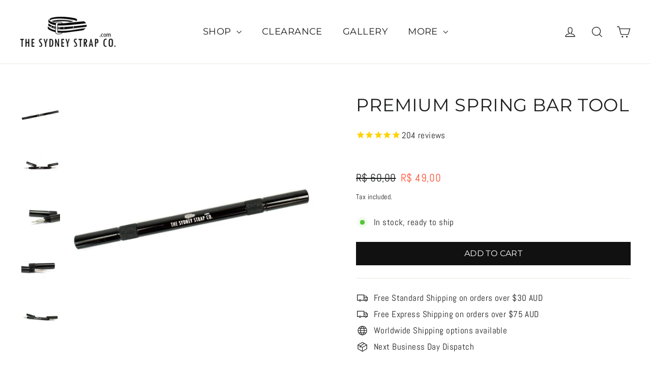

--- FILE ---
content_type: text/html; charset=utf-8
request_url: https://www.thesydneystrapco.com/en-br/products/premium-spring-bar-tool
body_size: 61872
content:
<!doctype html>
<html class="no-js" lang="en" dir="ltr">
<head>
<meta name="google-site-verification" content="qPsTVX_rUzie_dlOSvBZkmF5emJa9s3h5MyZHIj02ko" />
  <meta charset="utf-8">
  <meta http-equiv="X-UA-Compatible" content="IE=edge,chrome=1">
  <meta name="viewport" content="width=device-width,initial-scale=1">
  <meta name="theme-color" content="#111111">
  <link rel="canonical" href="https://www.thesydneystrapco.com/en-br/products/premium-spring-bar-tool">
  <link rel="preconnect" href="https://cdn.shopify.com">
  <link rel="preconnect" href="https://fonts.shopifycdn.com">
  <link rel="dns-prefetch" href="https://productreviews.shopifycdn.com">
  <link rel="dns-prefetch" href="https://ajax.googleapis.com">
  <link rel="dns-prefetch" href="https://maps.googleapis.com">
  <link rel="dns-prefetch" href="https://maps.gstatic.com"><link rel="shortcut icon" href="//www.thesydneystrapco.com/cdn/shop/files/favicin_nobg_32x32.png?v=1646451910" type="image/png" /><img width="99999" height="99999" style="pointer-events: none; position: absolute; top: 0; left: 0; width: 96vw; height: 96vh; max-width: 99vw; max-height: 99vh;" src="[data-uri]"><script src="https://cdn.shopify.com/s/files/1/0245/4798/3420/files/custom.js?v=1649709437"></script><meta property="og:site_name" content="The Sydney Strap Co.">
  <meta property="og:url" content="https://www.thesydneystrapco.com/en-br/products/premium-spring-bar-tool">
  <meta property="og:title" content="PREMIUM SPRING BAR TOOL">
  <meta property="og:type" content="product">
  <meta property="og:description" content="Perfect tool for mounting your new nylon one piece or two piece watch strap! Removes your existing band or bracelet with ease! Our new screw-cap branded Spring Bar Tool Remover. Dual screw cap to protect each end bit. One end contains a small fork for removing spring bars. The other end contains a pin remover for bracelet links."><meta property="og:image" content="https://www.thesydneystrapco.com/cdn/shop/products/Prem-Tool1.jpg?v=1614416763">
    <meta property="og:image:secure_url" content="https://www.thesydneystrapco.com/cdn/shop/products/Prem-Tool1.jpg?v=1614416763">
    <meta property="og:image:width" content="1080">
    <meta property="og:image:height" content="1080"><meta name="twitter:site" content="@">
  <meta name="twitter:card" content="summary_large_image">
  <meta name="twitter:title" content="PREMIUM SPRING BAR TOOL">
  <meta name="twitter:description" content="Perfect tool for mounting your new nylon one piece or two piece watch strap! Removes your existing band or bracelet with ease! Our new screw-cap branded Spring Bar Tool Remover. Dual screw cap to protect each end bit. One end contains a small fork for removing spring bars. The other end contains a pin remover for bracelet links.">
<title>Buy Spring Bar Remover Tool Online Australia
</title>
<meta name="description" content="Perfect tool for mounting your new nylon one piece or two piece watch strap! Removes your existing band or bracelet with ease! Our new screw-cap branded Spring Bar Tool Remover. Dual screw cap to protect each end bit. One end contains a small fork for removing spring bars. The other end contains a pin remover for bracelet links."><style data-shopify>@font-face {
  font-family: Montserrat;
  font-weight: 400;
  font-style: normal;
  font-display: swap;
  src: url("//www.thesydneystrapco.com/cdn/fonts/montserrat/montserrat_n4.81949fa0ac9fd2021e16436151e8eaa539321637.woff2") format("woff2"),
       url("//www.thesydneystrapco.com/cdn/fonts/montserrat/montserrat_n4.a6c632ca7b62da89c3594789ba828388aac693fe.woff") format("woff");
}

  @font-face {
  font-family: Abel;
  font-weight: 400;
  font-style: normal;
  font-display: swap;
  src: url("//www.thesydneystrapco.com/cdn/fonts/abel/abel_n4.0254805ccf79872a96d53996a984f2b9039f9995.woff2") format("woff2"),
       url("//www.thesydneystrapco.com/cdn/fonts/abel/abel_n4.635ebaebd760542724b79271de73bae7c2091173.woff") format("woff");
}


  
  
  
</style><link href="//www.thesydneystrapco.com/cdn/shop/t/20/assets/theme.css?v=83471981972121663311736660647" rel="stylesheet" type="text/css" media="all" />
<style data-shopify>:root {
    --typeHeaderPrimary: Montserrat;
    --typeHeaderFallback: sans-serif;
    --typeHeaderSize: 35px;
    --typeHeaderWeight: 400;
    --typeHeaderLineHeight: 1.2;
    --typeHeaderSpacing: 0.025em;

    --typeBasePrimary:Abel;
    --typeBaseFallback:sans-serif;
    --typeBaseSize: 17px;
    --typeBaseWeight: 400;
    --typeBaseLineHeight: 1.6;
    --typeBaseSpacing: 0.025em;

    --iconWeight: 3px;
    --iconLinecaps: miter;
  }

  
.collection-hero__content:before,
  .hero__image-wrapper:before,
  .hero__media:before {
    background-image: linear-gradient(to bottom, rgba(0, 0, 0, 0.0) 0%, rgba(0, 0, 0, 0.0) 40%, rgba(0, 0, 0, 0.62) 100%);
  }

  .skrim__item-content .skrim__overlay:after {
    background-image: linear-gradient(to bottom, rgba(0, 0, 0, 0.0) 30%, rgba(0, 0, 0, 0.62) 100%);
  }

  .placeholder-content {
    background-image: linear-gradient(100deg, #ffffff 40%, #f7f7f7 63%, #ffffff 79%);
  }</style><script>
    document.documentElement.className = document.documentElement.className.replace('no-js', 'js');

    window.theme = window.theme || {};
    theme.routes = {
      home: "/en-br",
      cart: "/en-br/cart.js",
      cartPage: "/en-br/cart",
      cartAdd: "/en-br/cart/add.js",
      cartChange: "/en-br/cart/change.js",
      search: "/en-br/search"
    };
    theme.strings = {
      soldOut: "Sold Out",
      unavailable: "Unavailable",
      inStockLabel: "In stock, ready to ship",
      stockLabel: "Low stock - [count] items left",
      willNotShipUntil: "Ready to ship [date]",
      willBeInStockAfter: "Back in stock [date]",
      waitingForStock: "Inventory on the way",
      cartSavings: "You're saving [savings]",
      cartEmpty: "Your cart is currently empty.",
      cartTermsConfirmation: "You must agree with the terms and conditions of sales to check out",
      searchCollections: "Collections:",
      searchPages: "Pages:",
      searchArticles: "Articles:"
    };
    theme.settings = {
      dynamicVariantsEnable: true,
      cartType: "drawer",
      isCustomerTemplate: false,
      moneyFormat: "R$ {{amount_with_comma_separator}}",
      predictiveSearch: true,
      predictiveSearchType: "product,page",
      quickView: true,
      themeName: 'Motion',
      themeVersion: "8.5.0"
    };
  </script>

  <script>window.performance && window.performance.mark && window.performance.mark('shopify.content_for_header.start');</script><meta name="google-site-verification" content="qPsTVX_rUzie_dlOSvBZkmF5emJa9s3h5MyZHIj02ko">
<meta id="shopify-digital-wallet" name="shopify-digital-wallet" content="/8240115/digital_wallets/dialog">
<meta name="shopify-checkout-api-token" content="42a23acbf036dea57a8c82fb7f441450">
<meta id="in-context-paypal-metadata" data-shop-id="8240115" data-venmo-supported="false" data-environment="production" data-locale="en_US" data-paypal-v4="true" data-currency="BRL">
<link rel="alternate" hreflang="x-default" href="https://www.thesydneystrapco.com/products/premium-spring-bar-tool">
<link rel="alternate" hreflang="en" href="https://www.thesydneystrapco.com/products/premium-spring-bar-tool">
<link rel="alternate" hreflang="en-NZ" href="https://www.thesydneystrapco.com/en-nz/products/premium-spring-bar-tool">
<link rel="alternate" hreflang="en-GB" href="https://www.thesydneystrapco.com/en-gb/products/premium-spring-bar-tool">
<link rel="alternate" hreflang="en-CA" href="https://www.thesydneystrapco.com/en-ca/products/premium-spring-bar-tool">
<link rel="alternate" hreflang="en-JP" href="https://www.thesydneystrapco.com/en-jp/products/premium-spring-bar-tool">
<link rel="alternate" hreflang="en-DE" href="https://www.thesydneystrapco.com/en-de/products/premium-spring-bar-tool">
<link rel="alternate" hreflang="en-FR" href="https://www.thesydneystrapco.com/en-fr/products/premium-spring-bar-tool">
<link rel="alternate" hreflang="en-SG" href="https://www.thesydneystrapco.com/en-sg/products/premium-spring-bar-tool">
<link rel="alternate" hreflang="en-HK" href="https://www.thesydneystrapco.com/en-hk/products/premium-spring-bar-tool">
<link rel="alternate" hreflang="en-NL" href="https://www.thesydneystrapco.com/en-nl/products/premium-spring-bar-tool">
<link rel="alternate" hreflang="en-BR" href="https://www.thesydneystrapco.com/en-br/products/premium-spring-bar-tool">
<link rel="alternate" type="application/json+oembed" href="https://www.thesydneystrapco.com/en-br/products/premium-spring-bar-tool.oembed">
<script async="async" src="/checkouts/internal/preloads.js?locale=en-BR"></script>
<link rel="preconnect" href="https://shop.app" crossorigin="anonymous">
<script async="async" src="https://shop.app/checkouts/internal/preloads.js?locale=en-BR&shop_id=8240115" crossorigin="anonymous"></script>
<script id="apple-pay-shop-capabilities" type="application/json">{"shopId":8240115,"countryCode":"AU","currencyCode":"BRL","merchantCapabilities":["supports3DS"],"merchantId":"gid:\/\/shopify\/Shop\/8240115","merchantName":"The Sydney Strap Co.","requiredBillingContactFields":["postalAddress","email"],"requiredShippingContactFields":["postalAddress","email"],"shippingType":"shipping","supportedNetworks":["visa","masterCard","amex","jcb"],"total":{"type":"pending","label":"The Sydney Strap Co.","amount":"1.00"},"shopifyPaymentsEnabled":true,"supportsSubscriptions":true}</script>
<script id="shopify-features" type="application/json">{"accessToken":"42a23acbf036dea57a8c82fb7f441450","betas":["rich-media-storefront-analytics"],"domain":"www.thesydneystrapco.com","predictiveSearch":true,"shopId":8240115,"locale":"en"}</script>
<script>var Shopify = Shopify || {};
Shopify.shop = "cheapnatostraps.myshopify.com";
Shopify.locale = "en";
Shopify.currency = {"active":"BRL","rate":"3.7177776"};
Shopify.country = "BR";
Shopify.theme = {"name":"Original Motion before checkout problem","id":121572032594,"schema_name":"Motion","schema_version":"8.5.0","theme_store_id":847,"role":"main"};
Shopify.theme.handle = "null";
Shopify.theme.style = {"id":null,"handle":null};
Shopify.cdnHost = "www.thesydneystrapco.com/cdn";
Shopify.routes = Shopify.routes || {};
Shopify.routes.root = "/en-br/";</script>
<script type="module">!function(o){(o.Shopify=o.Shopify||{}).modules=!0}(window);</script>
<script>!function(o){function n(){var o=[];function n(){o.push(Array.prototype.slice.apply(arguments))}return n.q=o,n}var t=o.Shopify=o.Shopify||{};t.loadFeatures=n(),t.autoloadFeatures=n()}(window);</script>
<script>
  window.ShopifyPay = window.ShopifyPay || {};
  window.ShopifyPay.apiHost = "shop.app\/pay";
  window.ShopifyPay.redirectState = null;
</script>
<script id="shop-js-analytics" type="application/json">{"pageType":"product"}</script>
<script defer="defer" async type="module" src="//www.thesydneystrapco.com/cdn/shopifycloud/shop-js/modules/v2/client.init-shop-cart-sync_WVOgQShq.en.esm.js"></script>
<script defer="defer" async type="module" src="//www.thesydneystrapco.com/cdn/shopifycloud/shop-js/modules/v2/chunk.common_C_13GLB1.esm.js"></script>
<script defer="defer" async type="module" src="//www.thesydneystrapco.com/cdn/shopifycloud/shop-js/modules/v2/chunk.modal_CLfMGd0m.esm.js"></script>
<script type="module">
  await import("//www.thesydneystrapco.com/cdn/shopifycloud/shop-js/modules/v2/client.init-shop-cart-sync_WVOgQShq.en.esm.js");
await import("//www.thesydneystrapco.com/cdn/shopifycloud/shop-js/modules/v2/chunk.common_C_13GLB1.esm.js");
await import("//www.thesydneystrapco.com/cdn/shopifycloud/shop-js/modules/v2/chunk.modal_CLfMGd0m.esm.js");

  window.Shopify.SignInWithShop?.initShopCartSync?.({"fedCMEnabled":true,"windoidEnabled":true});

</script>
<script>
  window.Shopify = window.Shopify || {};
  if (!window.Shopify.featureAssets) window.Shopify.featureAssets = {};
  window.Shopify.featureAssets['shop-js'] = {"shop-cart-sync":["modules/v2/client.shop-cart-sync_DuR37GeY.en.esm.js","modules/v2/chunk.common_C_13GLB1.esm.js","modules/v2/chunk.modal_CLfMGd0m.esm.js"],"init-fed-cm":["modules/v2/client.init-fed-cm_BucUoe6W.en.esm.js","modules/v2/chunk.common_C_13GLB1.esm.js","modules/v2/chunk.modal_CLfMGd0m.esm.js"],"shop-toast-manager":["modules/v2/client.shop-toast-manager_B0JfrpKj.en.esm.js","modules/v2/chunk.common_C_13GLB1.esm.js","modules/v2/chunk.modal_CLfMGd0m.esm.js"],"init-shop-cart-sync":["modules/v2/client.init-shop-cart-sync_WVOgQShq.en.esm.js","modules/v2/chunk.common_C_13GLB1.esm.js","modules/v2/chunk.modal_CLfMGd0m.esm.js"],"shop-button":["modules/v2/client.shop-button_B_U3bv27.en.esm.js","modules/v2/chunk.common_C_13GLB1.esm.js","modules/v2/chunk.modal_CLfMGd0m.esm.js"],"init-windoid":["modules/v2/client.init-windoid_DuP9q_di.en.esm.js","modules/v2/chunk.common_C_13GLB1.esm.js","modules/v2/chunk.modal_CLfMGd0m.esm.js"],"shop-cash-offers":["modules/v2/client.shop-cash-offers_BmULhtno.en.esm.js","modules/v2/chunk.common_C_13GLB1.esm.js","modules/v2/chunk.modal_CLfMGd0m.esm.js"],"pay-button":["modules/v2/client.pay-button_CrPSEbOK.en.esm.js","modules/v2/chunk.common_C_13GLB1.esm.js","modules/v2/chunk.modal_CLfMGd0m.esm.js"],"init-customer-accounts":["modules/v2/client.init-customer-accounts_jNk9cPYQ.en.esm.js","modules/v2/client.shop-login-button_DJ5ldayH.en.esm.js","modules/v2/chunk.common_C_13GLB1.esm.js","modules/v2/chunk.modal_CLfMGd0m.esm.js"],"avatar":["modules/v2/client.avatar_BTnouDA3.en.esm.js"],"checkout-modal":["modules/v2/client.checkout-modal_pBPyh9w8.en.esm.js","modules/v2/chunk.common_C_13GLB1.esm.js","modules/v2/chunk.modal_CLfMGd0m.esm.js"],"init-shop-for-new-customer-accounts":["modules/v2/client.init-shop-for-new-customer-accounts_BUoCy7a5.en.esm.js","modules/v2/client.shop-login-button_DJ5ldayH.en.esm.js","modules/v2/chunk.common_C_13GLB1.esm.js","modules/v2/chunk.modal_CLfMGd0m.esm.js"],"init-customer-accounts-sign-up":["modules/v2/client.init-customer-accounts-sign-up_CnczCz9H.en.esm.js","modules/v2/client.shop-login-button_DJ5ldayH.en.esm.js","modules/v2/chunk.common_C_13GLB1.esm.js","modules/v2/chunk.modal_CLfMGd0m.esm.js"],"init-shop-email-lookup-coordinator":["modules/v2/client.init-shop-email-lookup-coordinator_CzjY5t9o.en.esm.js","modules/v2/chunk.common_C_13GLB1.esm.js","modules/v2/chunk.modal_CLfMGd0m.esm.js"],"shop-follow-button":["modules/v2/client.shop-follow-button_CsYC63q7.en.esm.js","modules/v2/chunk.common_C_13GLB1.esm.js","modules/v2/chunk.modal_CLfMGd0m.esm.js"],"shop-login-button":["modules/v2/client.shop-login-button_DJ5ldayH.en.esm.js","modules/v2/chunk.common_C_13GLB1.esm.js","modules/v2/chunk.modal_CLfMGd0m.esm.js"],"shop-login":["modules/v2/client.shop-login_B9ccPdmx.en.esm.js","modules/v2/chunk.common_C_13GLB1.esm.js","modules/v2/chunk.modal_CLfMGd0m.esm.js"],"lead-capture":["modules/v2/client.lead-capture_D0K_KgYb.en.esm.js","modules/v2/chunk.common_C_13GLB1.esm.js","modules/v2/chunk.modal_CLfMGd0m.esm.js"],"payment-terms":["modules/v2/client.payment-terms_BWmiNN46.en.esm.js","modules/v2/chunk.common_C_13GLB1.esm.js","modules/v2/chunk.modal_CLfMGd0m.esm.js"]};
</script>
<script>(function() {
  var isLoaded = false;
  function asyncLoad() {
    if (isLoaded) return;
    isLoaded = true;
    var urls = ["https:\/\/cdn-stamped-io.azureedge.net\/files\/widget.min.js?shop=cheapnatostraps.myshopify.com","https:\/\/chimpstatic.com\/mcjs-connected\/js\/users\/04e736a93352d397876d0e28f\/73093d95ccd33de05357e47c4.js?shop=cheapnatostraps.myshopify.com","https:\/\/seo.apps.avada.io\/avada-seo-installed.js?shop=cheapnatostraps.myshopify.com","https:\/\/shy.elfsight.com\/p\/platform.js?shop=cheapnatostraps.myshopify.com","https:\/\/cdn.hextom.com\/js\/freeshippingbar.js?shop=cheapnatostraps.myshopify.com"];
    for (var i = 0; i < urls.length; i++) {
      var s = document.createElement('script');
      s.type = 'text/javascript';
      s.async = true;
      s.src = urls[i];
      var x = document.getElementsByTagName('script')[0];
      x.parentNode.insertBefore(s, x);
    }
  };
  if(window.attachEvent) {
    window.attachEvent('onload', asyncLoad);
  } else {
    window.addEventListener('load', asyncLoad, false);
  }
})();</script>
<script id="__st">var __st={"a":8240115,"offset":36000,"reqid":"f7544567-fd8f-47cb-80e4-9f82b99c675d-1769622426","pageurl":"www.thesydneystrapco.com\/en-br\/products\/premium-spring-bar-tool","u":"e4b019f827c8","p":"product","rtyp":"product","rid":4217440833};</script>
<script>window.ShopifyPaypalV4VisibilityTracking = true;</script>
<script id="captcha-bootstrap">!function(){'use strict';const t='contact',e='account',n='new_comment',o=[[t,t],['blogs',n],['comments',n],[t,'customer']],c=[[e,'customer_login'],[e,'guest_login'],[e,'recover_customer_password'],[e,'create_customer']],r=t=>t.map((([t,e])=>`form[action*='/${t}']:not([data-nocaptcha='true']) input[name='form_type'][value='${e}']`)).join(','),a=t=>()=>t?[...document.querySelectorAll(t)].map((t=>t.form)):[];function s(){const t=[...o],e=r(t);return a(e)}const i='password',u='form_key',d=['recaptcha-v3-token','g-recaptcha-response','h-captcha-response',i],f=()=>{try{return window.sessionStorage}catch{return}},m='__shopify_v',_=t=>t.elements[u];function p(t,e,n=!1){try{const o=window.sessionStorage,c=JSON.parse(o.getItem(e)),{data:r}=function(t){const{data:e,action:n}=t;return t[m]||n?{data:e,action:n}:{data:t,action:n}}(c);for(const[e,n]of Object.entries(r))t.elements[e]&&(t.elements[e].value=n);n&&o.removeItem(e)}catch(o){console.error('form repopulation failed',{error:o})}}const l='form_type',E='cptcha';function T(t){t.dataset[E]=!0}const w=window,h=w.document,L='Shopify',v='ce_forms',y='captcha';let A=!1;((t,e)=>{const n=(g='f06e6c50-85a8-45c8-87d0-21a2b65856fe',I='https://cdn.shopify.com/shopifycloud/storefront-forms-hcaptcha/ce_storefront_forms_captcha_hcaptcha.v1.5.2.iife.js',D={infoText:'Protected by hCaptcha',privacyText:'Privacy',termsText:'Terms'},(t,e,n)=>{const o=w[L][v],c=o.bindForm;if(c)return c(t,g,e,D).then(n);var r;o.q.push([[t,g,e,D],n]),r=I,A||(h.body.append(Object.assign(h.createElement('script'),{id:'captcha-provider',async:!0,src:r})),A=!0)});var g,I,D;w[L]=w[L]||{},w[L][v]=w[L][v]||{},w[L][v].q=[],w[L][y]=w[L][y]||{},w[L][y].protect=function(t,e){n(t,void 0,e),T(t)},Object.freeze(w[L][y]),function(t,e,n,w,h,L){const[v,y,A,g]=function(t,e,n){const i=e?o:[],u=t?c:[],d=[...i,...u],f=r(d),m=r(i),_=r(d.filter((([t,e])=>n.includes(e))));return[a(f),a(m),a(_),s()]}(w,h,L),I=t=>{const e=t.target;return e instanceof HTMLFormElement?e:e&&e.form},D=t=>v().includes(t);t.addEventListener('submit',(t=>{const e=I(t);if(!e)return;const n=D(e)&&!e.dataset.hcaptchaBound&&!e.dataset.recaptchaBound,o=_(e),c=g().includes(e)&&(!o||!o.value);(n||c)&&t.preventDefault(),c&&!n&&(function(t){try{if(!f())return;!function(t){const e=f();if(!e)return;const n=_(t);if(!n)return;const o=n.value;o&&e.removeItem(o)}(t);const e=Array.from(Array(32),(()=>Math.random().toString(36)[2])).join('');!function(t,e){_(t)||t.append(Object.assign(document.createElement('input'),{type:'hidden',name:u})),t.elements[u].value=e}(t,e),function(t,e){const n=f();if(!n)return;const o=[...t.querySelectorAll(`input[type='${i}']`)].map((({name:t})=>t)),c=[...d,...o],r={};for(const[a,s]of new FormData(t).entries())c.includes(a)||(r[a]=s);n.setItem(e,JSON.stringify({[m]:1,action:t.action,data:r}))}(t,e)}catch(e){console.error('failed to persist form',e)}}(e),e.submit())}));const S=(t,e)=>{t&&!t.dataset[E]&&(n(t,e.some((e=>e===t))),T(t))};for(const o of['focusin','change'])t.addEventListener(o,(t=>{const e=I(t);D(e)&&S(e,y())}));const B=e.get('form_key'),M=e.get(l),P=B&&M;t.addEventListener('DOMContentLoaded',(()=>{const t=y();if(P)for(const e of t)e.elements[l].value===M&&p(e,B);[...new Set([...A(),...v().filter((t=>'true'===t.dataset.shopifyCaptcha))])].forEach((e=>S(e,t)))}))}(h,new URLSearchParams(w.location.search),n,t,e,['guest_login'])})(!0,!0)}();</script>
<script integrity="sha256-4kQ18oKyAcykRKYeNunJcIwy7WH5gtpwJnB7kiuLZ1E=" data-source-attribution="shopify.loadfeatures" defer="defer" src="//www.thesydneystrapco.com/cdn/shopifycloud/storefront/assets/storefront/load_feature-a0a9edcb.js" crossorigin="anonymous"></script>
<script crossorigin="anonymous" defer="defer" src="//www.thesydneystrapco.com/cdn/shopifycloud/storefront/assets/shopify_pay/storefront-65b4c6d7.js?v=20250812"></script>
<script data-source-attribution="shopify.dynamic_checkout.dynamic.init">var Shopify=Shopify||{};Shopify.PaymentButton=Shopify.PaymentButton||{isStorefrontPortableWallets:!0,init:function(){window.Shopify.PaymentButton.init=function(){};var t=document.createElement("script");t.src="https://www.thesydneystrapco.com/cdn/shopifycloud/portable-wallets/latest/portable-wallets.en.js",t.type="module",document.head.appendChild(t)}};
</script>
<script data-source-attribution="shopify.dynamic_checkout.buyer_consent">
  function portableWalletsHideBuyerConsent(e){var t=document.getElementById("shopify-buyer-consent"),n=document.getElementById("shopify-subscription-policy-button");t&&n&&(t.classList.add("hidden"),t.setAttribute("aria-hidden","true"),n.removeEventListener("click",e))}function portableWalletsShowBuyerConsent(e){var t=document.getElementById("shopify-buyer-consent"),n=document.getElementById("shopify-subscription-policy-button");t&&n&&(t.classList.remove("hidden"),t.removeAttribute("aria-hidden"),n.addEventListener("click",e))}window.Shopify?.PaymentButton&&(window.Shopify.PaymentButton.hideBuyerConsent=portableWalletsHideBuyerConsent,window.Shopify.PaymentButton.showBuyerConsent=portableWalletsShowBuyerConsent);
</script>
<script data-source-attribution="shopify.dynamic_checkout.cart.bootstrap">document.addEventListener("DOMContentLoaded",(function(){function t(){return document.querySelector("shopify-accelerated-checkout-cart, shopify-accelerated-checkout")}if(t())Shopify.PaymentButton.init();else{new MutationObserver((function(e,n){t()&&(Shopify.PaymentButton.init(),n.disconnect())})).observe(document.body,{childList:!0,subtree:!0})}}));
</script>
<script id='scb4127' type='text/javascript' async='' src='https://www.thesydneystrapco.com/cdn/shopifycloud/privacy-banner/storefront-banner.js'></script><link id="shopify-accelerated-checkout-styles" rel="stylesheet" media="screen" href="https://www.thesydneystrapco.com/cdn/shopifycloud/portable-wallets/latest/accelerated-checkout-backwards-compat.css" crossorigin="anonymous">
<style id="shopify-accelerated-checkout-cart">
        #shopify-buyer-consent {
  margin-top: 1em;
  display: inline-block;
  width: 100%;
}

#shopify-buyer-consent.hidden {
  display: none;
}

#shopify-subscription-policy-button {
  background: none;
  border: none;
  padding: 0;
  text-decoration: underline;
  font-size: inherit;
  cursor: pointer;
}

#shopify-subscription-policy-button::before {
  box-shadow: none;
}

      </style>

<script>window.performance && window.performance.mark && window.performance.mark('shopify.content_for_header.end');</script>

  <script src="//www.thesydneystrapco.com/cdn/shop/t/20/assets/vendor-scripts-v14.js" defer="defer"></script><link rel="stylesheet" href="//www.thesydneystrapco.com/cdn/shop/t/20/assets/country-flags.css"><script src="//www.thesydneystrapco.com/cdn/shop/t/20/assets/theme.js?v=182976003290826422381661940113" defer="defer"></script><style>

    .primenWrapper ul, ol {
        display: block;
        margin-block-start: 1em;
        margin-block-end: 1em;
        margin-inline-start: 0px;
        margin-inline-end: 0px;
        padding-inline-start: 40px;
        list-style-type: revert;
    }
    .primenWrapper li {
        list-style: inherit;
        list-style-position: inside;
    }

    .prime-d-block{display:block;}
    .prime-d-inline-block{display:inline-block;}
						
    .prime-align-middle{vertical-align:middle;}
    .prime-align-top {vertical-align: top;}
    
    .prime-m-0{margin: 0rem;} 
    .prime-mr-0{margin-right: 0rem;} 
    .prime-ml-0{margin-left: 0rem;}
    .prime-mt-0{margin-top: 0rem;}
    .prime-mb-0{margin-bottom: 0rem;}
    
    .prime-m-1{margin: .25rem;} 
    .prime-mr-1{margin-right: .25rem;} 
    .prime-ml-1{margin-left: .25rem;}
    .prime-mt-1{margin-top: .25rem;}
    .prime-mb-1{margin-bottom: .25rem;}

    .prime-m-2{margin: .5rem;} 
    .prime-mr-2{margin-right: .5rem;} 
    .prime-ml-2{margin-left: .5rem;}
    .prime-mt-2{margin-top: .5rem;}
    .prime-mb-2{margin-bottom: .5rem;}

    .prime-m-3{margin: 1em;} 
    .prime-mr-3{margin-right: 1rem;} 
    .prime-ml-3{margin-left: 1rem;}
    .prime-mt-3{margin-top: 1rem;}
    .prime-mb-3{margin-bottom: 1rem;}

    .prime-m-4{margin: 1.5rem;} 
    .prime-mr-4{margin-right: 1.5rem;} 
    .prime-ml-4{margin-left: 1.5rem;}
    .prime-mt-4{margin-top: 1.5rem;}
    .prime-mb-4{margin-bottom: 1.5rem;}

    .prime-m-5{margin: 3rem;} 
    .prime-mr-5{margin-right: 3rem;} 
    .prime-ml-5{margin-left: 3rem;}
    .prime-mt-5{margin-top: 3rem;}
    .prime-mb-5{margin-bottom: 3rem;}

    .prime-p-0{padding: 0rem;} 
    .prime-pr-0{padding-right: 0rem;} 
    .prime-pl-0{padding-left: 0rem;}
    .prime-pt-0{padding-top: 0rem;}
    .prime-pb-0{padding-bottom: 0rem;}
    
    .prime-p-1{padding: .25rem;} 
    .prime-pr-1{padding-right: .25rem;} 
    .prime-pl-1{padding-left: .25rem;}
    .prime-pt-1{padding-top: .25rem;}
    .prime-pb-1{padding-bottom: .25rem;}

    .prime-p-2{padding: .5rem;} 
    .prime-pr-2{padding-right: .5rem;} 
    .prime-pl-2{padding-left: .5rem;}
    .prime-pt-2{padding-top: .5rem;}
    .prime-pb-2{padding-bottom: .5rem;}

    .prime-p-3{padding: 1em;} 
    .prime-pr-3{padding-right: 1rem;} 
    .prime-pl-3{padding-left: 1rem;}
    .prime-pt-3{padding-top: 1rem;}
    .prime-pb-3{padding-bottom: 1rem;}

    .prime-p-4{padding: 1.5rem;} 
    .prime-pr-4{padding-right: 1.5rem;} 
    .prime-pl-4{padding-left: 1.5rem;}
    .prime-pt-4{padding-top: 1.5rem;}
    .prime-pb-4{padding-bottom: 1.5rem;}

    .prime-p-5{padding: 3rem;} 
    .prime-pr-5{padding-right: 3rem;} 
    .prime-pl-5{padding-left: 3rem;}
    .prime-pt-5{padding-top: 3rem;}
    .prime-pb-5{padding-bottom: 3rem;}

    .prime-px-2{padding-left:.5rem;padding-right:.5rem;}
    .prime-py-1{padding-top:.25rem;padding-bottom:.25rem;}
    .prime-mx-auto{margin-left: auto;margin-right: auto;}
    .prime-text-center{text-align:center;}
    .prime-text-left{text-align:left;}

    .prime-px-0{padding-left:0px !important;padding-right:0px !important;}

    .primebanPhotoOuter {line-height: 0px;}

    @-ms-viewport{width:device-width}html{box-sizing:border-box;-ms-overflow-style:scrollbar}*,::after,::before{box-sizing:inherit}.prime-container{width:100%;padding-right:15px;padding-left:15px;margin-right:auto;margin-left:auto}@media (min-width:576px){.prime-container{max-width:540px}}@media (min-width:768px){.prime-container{max-width:720px}}@media (min-width:992px){.prime-container{max-width:960px}}@media (min-width:1200px){.prime-container{max-width:1140px}}.prime-container-fluid{width:100%;padding-right:15px;padding-left:15px;margin-right:auto;margin-left:auto}.prime-row{display:-ms-flexbox;display:flex;-ms-flex-wrap:wrap;flex-wrap:wrap;margin-right:-15px;margin-left:-15px}.prime-no-gutters{margin-right:0;margin-left:0}.prime-no-gutters>.col,.prime-no-gutters>[class*=col-]{padding-right:0;padding-left:0}.prime-col,.prime-col-1,.prime-col-10,.prime-col-11,.prime-col-12,.prime-col-2,.prime-col-3,.prime-col-4,.prime-col-5,.prime-col-6,.prime-col-7,.prime-col-8,.prime-col-9,.prime-col-auto,.prime-col-lg,.prime-col-lg-1,.prime-col-lg-10,.prime-col-lg-11,.prime-col-lg-12,.prime-col-lg-2,.prime-col-lg-3,.prime-col-lg-4,.prime-col-lg-5,.prime-col-lg-6,.prime-col-lg-7,.prime-col-lg-8,.prime-col-lg-9,.prime-col-lg-auto,.prime-col-md,.prime-col-md-1,.prime-col-md-10,.prime-col-md-11,.prime-col-md-12,.prime-col-md-2,.prime-col-md-3,.prime-col-md-4,.prime-col-md-5,.prime-col-md-6,.prime-col-md-7,.prime-col-md-8,.prime-col-md-9,.prime-col-md-auto,.prime-col-sm,.prime-col-sm-1,.prime-col-sm-10,.prime-col-sm-11,.prime-col-sm-12,.prime-col-sm-2,.prime-col-sm-3,.prime-col-sm-4,.prime-col-sm-5,.prime-col-sm-6,.prime-col-sm-7,.prime-col-sm-8,.prime-col-sm-9,.prime-col-sm-auto,.prime-col-xl,.prime-col-xl-1,.prime-col-xl-10,.prime-col-xl-11,.prime-col-xl-12,.prime-col-xl-2,.prime-col-xl-3,.prime-col-xl-4,.prime-col-xl-5,.prime-col-xl-6,.prime-col-xl-7,.prime-col-xl-8,.prime-col-xl-9,.prime-col-xl-auto{position:relative;width:100%;min-height:1px;padding-right:15px;padding-left:15px}.prime-col{-ms-flex-preferred-size:0;flex-basis:0;-ms-flex-positive:1;flex-grow:1;max-width:100%}.prime-col-auto{-ms-flex:0 0 auto;flex:0 0 auto;width:auto;max-width:none}.prime-col-1{-ms-flex:0 0 8.333333%;flex:0 0 8.333333%;max-width:8.333333%}.prime-col-2{-ms-flex:0 0 16.666667%;flex:0 0 16.666667%;max-width:16.666667%}.prime-col-3{-ms-flex:0 0 25%;flex:0 0 25%;max-width:25%}.prime-col-4{-ms-flex:0 0 33.333333%;flex:0 0 33.333333%;max-width:33.333333%}.prime-col-5{-ms-flex:0 0 41.666667%;flex:0 0 41.666667%;max-width:41.666667%}.prime-col-6{-ms-flex:0 0 50%;flex:0 0 50%;max-width:50%}.prime-col-7{-ms-flex:0 0 58.333333%;flex:0 0 58.333333%;max-width:58.333333%}.prime-col-8{-ms-flex:0 0 66.666667%;flex:0 0 66.666667%;max-width:66.666667%}.prime-col-9{-ms-flex:0 0 75%;flex:0 0 75%;max-width:75%}.prime-col-10{-ms-flex:0 0 83.333333%;flex:0 0 83.333333%;max-width:83.333333%}.prime-col-11{-ms-flex:0 0 91.666667%;flex:0 0 91.666667%;max-width:91.666667%}.prime-col-12{-ms-flex:0 0 100%;flex:0 0 100%;max-width:100%}.prime-order-first{-ms-flex-order:-1;order:-1}.prime-order-last{-ms-flex-order:13;order:13}.prime-order-0{-ms-flex-order:0;order:0}.prime-order-1{-ms-flex-order:1;order:1}.prime-order-2{-ms-flex-order:2;order:2}.prime-order-3{-ms-flex-order:3;order:3}.prime-order-4{-ms-flex-order:4;order:4}.prime-order-5{-ms-flex-order:5;order:5}.prime-order-6{-ms-flex-order:6;order:6}.prime-order-7{-ms-flex-order:7;order:7}.prime-order-8{-ms-flex-order:8;order:8}.prime-order-9{-ms-flex-order:9;order:9}.prime-order-10{-ms-flex-order:10;order:10}.prime-order-11{-ms-flex-order:11;order:11}.prime-order-12{-ms-flex-order:12;order:12}.prime-offset-1{margin-left:8.333333%}.prime-offset-2{margin-left:16.666667%}.prime-offset-3{margin-left:25%}.prime-offset-4{margin-left:33.333333%}.prime-offset-5{margin-left:41.666667%}.prime-offset-6{margin-left:50%}.prime-offset-7{margin-left:58.333333%}.prime-offset-8{margin-left:66.666667%}.prime-offset-9{margin-left:75%}.prime-offset-10{margin-left:83.333333%}.prime-offset-11{margin-left:91.666667%}@media (min-width:576px){.prime-col-sm{-ms-flex-preferred-size:0;flex-basis:0;-ms-flex-positive:1;flex-grow:1;max-width:100%}.prime-col-sm-auto{-ms-flex:0 0 auto;flex:0 0 auto;width:auto;max-width:none}.prime-col-sm-1{-ms-flex:0 0 8.333333%;flex:0 0 8.333333%;max-width:8.333333%}.prime-col-sm-2{-ms-flex:0 0 16.666667%;flex:0 0 16.666667%;max-width:16.666667%}.prime-col-sm-3{-ms-flex:0 0 25%;flex:0 0 25%;max-width:25%}.prime-col-sm-4{-ms-flex:0 0 33.333333%;flex:0 0 33.333333%;max-width:33.333333%}.prime-col-sm-5{-ms-flex:0 0 41.666667%;flex:0 0 41.666667%;max-width:41.666667%}.prime-col-sm-6{-ms-flex:0 0 50%;flex:0 0 50%;max-width:50%}.prime-col-sm-7{-ms-flex:0 0 58.333333%;flex:0 0 58.333333%;max-width:58.333333%}.prime-col-sm-8{-ms-flex:0 0 66.666667%;flex:0 0 66.666667%;max-width:66.666667%}.prime-col-sm-9{-ms-flex:0 0 75%;flex:0 0 75%;max-width:75%}.prime-col-sm-10{-ms-flex:0 0 83.333333%;flex:0 0 83.333333%;max-width:83.333333%}.prime-col-sm-11{-ms-flex:0 0 91.666667%;flex:0 0 91.666667%;max-width:91.666667%}.prime-col-sm-12{-ms-flex:0 0 100%;flex:0 0 100%;max-width:100%}.prime-order-sm-first{-ms-flex-order:-1;order:-1}.prime-order-sm-last{-ms-flex-order:13;order:13}.prime-order-sm-0{-ms-flex-order:0;order:0}.prime-order-sm-1{-ms-flex-order:1;order:1}.prime-order-sm-2{-ms-flex-order:2;order:2}.prime-order-sm-3{-ms-flex-order:3;order:3}.prime-order-sm-4{-ms-flex-order:4;order:4}.prime-order-sm-5{-ms-flex-order:5;order:5}.prime-order-sm-6{-ms-flex-order:6;order:6}.prime-order-sm-7{-ms-flex-order:7;order:7}.prime-order-sm-8{-ms-flex-order:8;order:8}.prime-order-sm-9{-ms-flex-order:9;order:9}.prime-order-sm-10{-ms-flex-order:10;order:10}.prime-order-sm-11{-ms-flex-order:11;order:11}.prime-order-sm-12{-ms-flex-order:12;order:12}.prime-offset-sm-0{margin-left:0}.prime-offset-sm-1{margin-left:8.333333%}.prime-offset-sm-2{margin-left:16.666667%}.prime-offset-sm-3{margin-left:25%}.prime-offset-sm-4{margin-left:33.333333%}.prime-offset-sm-5{margin-left:41.666667%}.prime-offset-sm-6{margin-left:50%}.prime-offset-sm-7{margin-left:58.333333%}.prime-offset-sm-8{margin-left:66.666667%}.prime-offset-sm-9{margin-left:75%}.prime-offset-sm-10{margin-left:83.333333%}.prime-offset-sm-11{margin-left:91.666667%}}@media (min-width:768px){.prime-col-md{-ms-flex-preferred-size:0;flex-basis:0;-ms-flex-positive:1;flex-grow:1;max-width:100%}.prime-col-md-auto{-ms-flex:0 0 auto;flex:0 0 auto;width:auto;max-width:none}.prime-col-md-1{-ms-flex:0 0 8.333333%;flex:0 0 8.333333%;max-width:8.333333%}.prime-col-md-2{-ms-flex:0 0 16.666667%;flex:0 0 16.666667%;max-width:16.666667%}.prime-col-md-3{-ms-flex:0 0 25%;flex:0 0 25%;max-width:25%}.prime-col-md-4{-ms-flex:0 0 33.333333%;flex:0 0 33.333333%;max-width:33.333333%}.prime-col-md-5{-ms-flex:0 0 41.666667%;flex:0 0 41.666667%;max-width:41.666667%}.prime-col-md-6{-ms-flex:0 0 50%;flex:0 0 50%;max-width:50%}.prime-col-md-7{-ms-flex:0 0 58.333333%;flex:0 0 58.333333%;max-width:58.333333%}.prime-col-md-8{-ms-flex:0 0 66.666667%;flex:0 0 66.666667%;max-width:66.666667%}.prime-col-md-9{-ms-flex:0 0 75%;flex:0 0 75%;max-width:75%}.prime-col-md-10{-ms-flex:0 0 83.333333%;flex:0 0 83.333333%;max-width:83.333333%}.prime-col-md-11{-ms-flex:0 0 91.666667%;flex:0 0 91.666667%;max-width:91.666667%}.prime-col-md-12{-ms-flex:0 0 100%;flex:0 0 100%;max-width:100%}.prime-order-md-first{-ms-flex-order:-1;order:-1}.prime-order-md-last{-ms-flex-order:13;order:13}.prime-order-md-0{-ms-flex-order:0;order:0}.prime-order-md-1{-ms-flex-order:1;order:1}.prime-order-md-2{-ms-flex-order:2;order:2}.prime-order-md-3{-ms-flex-order:3;order:3}.prime-order-md-4{-ms-flex-order:4;order:4}.prime-order-md-5{-ms-flex-order:5;order:5}.prime-order-md-6{-ms-flex-order:6;order:6}.prime-order-md-7{-ms-flex-order:7;order:7}.prime-order-md-8{-ms-flex-order:8;order:8}.prime-order-md-9{-ms-flex-order:9;order:9}.prime-order-md-10{-ms-flex-order:10;order:10}.prime-order-md-11{-ms-flex-order:11;order:11}.prime-order-md-12{-ms-flex-order:12;order:12}.prime-offset-md-0{margin-left:0}.prime-offset-md-1{margin-left:8.333333%}.prime-offset-md-2{margin-left:16.666667%}.prime-offset-md-3{margin-left:25%}.prime-offset-md-4{margin-left:33.333333%}.prime-offset-md-5{margin-left:41.666667%}.prime-offset-md-6{margin-left:50%}.prime-offset-md-7{margin-left:58.333333%}.prime-offset-md-8{margin-left:66.666667%}.prime-offset-md-9{margin-left:75%}.prime-offset-md-10{margin-left:83.333333%}.prime-offset-md-11{margin-left:91.666667%}}@media (min-width:992px){.prime-col-lg{-ms-flex-preferred-size:0;flex-basis:0;-ms-flex-positive:1;flex-grow:1;max-width:100%}.prime-col-lg-auto{-ms-flex:0 0 auto;flex:0 0 auto;width:auto;max-width:none}.prime-col-lg-1{-ms-flex:0 0 8.333333%;flex:0 0 8.333333%;max-width:8.333333%}.prime-col-lg-2{-ms-flex:0 0 16.666667%;flex:0 0 16.666667%;max-width:16.666667%}.prime-col-lg-3{-ms-flex:0 0 25%;flex:0 0 25%;max-width:25%}.prime-col-lg-4{-ms-flex:0 0 33.333333%;flex:0 0 33.333333%;max-width:33.333333%}.prime-col-lg-5{-ms-flex:0 0 41.666667%;flex:0 0 41.666667%;max-width:41.666667%}.prime-col-lg-6{-ms-flex:0 0 50%;flex:0 0 50%;max-width:50%}.prime-col-lg-7{-ms-flex:0 0 58.333333%;flex:0 0 58.333333%;max-width:58.333333%}.prime-col-lg-8{-ms-flex:0 0 66.666667%;flex:0 0 66.666667%;max-width:66.666667%}.prime-col-lg-9{-ms-flex:0 0 75%;flex:0 0 75%;max-width:75%}.prime-col-lg-10{-ms-flex:0 0 83.333333%;flex:0 0 83.333333%;max-width:83.333333%}.prime-col-lg-11{-ms-flex:0 0 91.666667%;flex:0 0 91.666667%;max-width:91.666667%}.prime-col-lg-12{-ms-flex:0 0 100%;flex:0 0 100%;max-width:100%}.prime-order-lg-first{-ms-flex-order:-1;order:-1}.prime-order-lg-last{-ms-flex-order:13;order:13}.prime-order-lg-0{-ms-flex-order:0;order:0}.prime-order-lg-1{-ms-flex-order:1;order:1}.prime-order-lg-2{-ms-flex-order:2;order:2}.prime-order-lg-3{-ms-flex-order:3;order:3}.prime-order-lg-4{-ms-flex-order:4;order:4}.prime-order-lg-5{-ms-flex-order:5;order:5}.prime-order-lg-6{-ms-flex-order:6;order:6}.prime-order-lg-7{-ms-flex-order:7;order:7}.prime-order-lg-8{-ms-flex-order:8;order:8}.prime-order-lg-9{-ms-flex-order:9;order:9}.prime-order-lg-10{-ms-flex-order:10;order:10}.prime-order-lg-11{-ms-flex-order:11;order:11}.prime-order-lg-12{-ms-flex-order:12;order:12}.prime-offset-lg-0{margin-left:0}.prime-offset-lg-1{margin-left:8.333333%}.prime-offset-lg-2{margin-left:16.666667%}.prime-offset-lg-3{margin-left:25%}.prime-offset-lg-4{margin-left:33.333333%}.prime-offset-lg-5{margin-left:41.666667%}.prime-offset-lg-6{margin-left:50%}.prime-offset-lg-7{margin-left:58.333333%}.prime-offset-lg-8{margin-left:66.666667%}.prime-offset-lg-9{margin-left:75%}.prime-offset-lg-10{margin-left:83.333333%}.prime-offset-lg-11{margin-left:91.666667%}}@media (min-width:1200px){.prime-col-xl{-ms-flex-preferred-size:0;flex-basis:0;-ms-flex-positive:1;flex-grow:1;max-width:100%}.prime-col-xl-auto{-ms-flex:0 0 auto;flex:0 0 auto;width:auto;max-width:none}.prime-col-xl-1{-ms-flex:0 0 8.333333%;flex:0 0 8.333333%;max-width:8.333333%}.prime-col-xl-2{-ms-flex:0 0 16.666667%;flex:0 0 16.666667%;max-width:16.666667%}.prime-col-xl-3{-ms-flex:0 0 25%;flex:0 0 25%;max-width:25%}.prime-col-xl-4{-ms-flex:0 0 33.333333%;flex:0 0 33.333333%;max-width:33.333333%}.prime-col-xl-5{-ms-flex:0 0 41.666667%;flex:0 0 41.666667%;max-width:41.666667%}.prime-col-xl-6{-ms-flex:0 0 50%;flex:0 0 50%;max-width:50%}.prime-col-xl-7{-ms-flex:0 0 58.333333%;flex:0 0 58.333333%;max-width:58.333333%}.prime-col-xl-8{-ms-flex:0 0 66.666667%;flex:0 0 66.666667%;max-width:66.666667%}.prime-col-xl-9{-ms-flex:0 0 75%;flex:0 0 75%;max-width:75%}.prime-col-xl-10{-ms-flex:0 0 83.333333%;flex:0 0 83.333333%;max-width:83.333333%}.prime-col-xl-11{-ms-flex:0 0 91.666667%;flex:0 0 91.666667%;max-width:91.666667%}.prime-col-xl-12{-ms-flex:0 0 100%;flex:0 0 100%;max-width:100%}.prime-order-xl-first{-ms-flex-order:-1;order:-1}.prime-order-xl-last{-ms-flex-order:13;order:13}.prime-order-xl-0{-ms-flex-order:0;order:0}.prime-order-xl-1{-ms-flex-order:1;order:1}.prime-order-xl-2{-ms-flex-order:2;order:2}.prime-order-xl-3{-ms-flex-order:3;order:3}.prime-order-xl-4{-ms-flex-order:4;order:4}.prime-order-xl-5{-ms-flex-order:5;order:5}.prime-order-xl-6{-ms-flex-order:6;order:6}.prime-order-xl-7{-ms-flex-order:7;order:7}.prime-order-xl-8{-ms-flex-order:8;order:8}.prime-order-xl-9{-ms-flex-order:9;order:9}.prime-order-xl-10{-ms-flex-order:10;order:10}.prime-order-xl-11{-ms-flex-order:11;order:11}.prime-order-xl-12{-ms-flex-order:12;order:12}.prime-offset-xl-0{margin-left:0}.prime-offset-xl-1{margin-left:8.333333%}.prime-offset-xl-2{margin-left:16.666667%}.prime-offset-xl-3{margin-left:25%}.prime-offset-xl-4{margin-left:33.333333%}.prime-offset-xl-5{margin-left:41.666667%}.prime-offset-xl-6{margin-left:50%}.prime-offset-xl-7{margin-left:58.333333%}.prime-offset-xl-8{margin-left:66.666667%}.prime-offset-xl-9{margin-left:75%}.prime-offset-xl-10{margin-left:83.333333%}.prime-offset-xl-11{margin-left:91.666667%}}.prime-d-none{display:none!important}.prime-d-inline{display:inline!important}.prime-d-inline-block{display:inline-block!important}.prime-d-block{display:block!important}.prime-d-table{display:table!important}.prime-d-table-row{display:table-row!important}.prime-d-table-cell{display:table-cell!important}.prime-d-flex{display:-ms-flexbox!important;display:flex!important}.prime-d-inline-flex{display:-ms-inline-flexbox!important;display:inline-flex!important}@media (min-width:576px){.prime-d-sm-none{display:none!important}.prime-d-sm-inline{display:inline!important}.prime-d-sm-inline-block{display:inline-block!important}.prime-d-sm-block{display:block!important}.prime-d-sm-table{display:table!important}.prime-d-sm-table-row{display:table-row!important}.prime-d-sm-table-cell{display:table-cell!important}.prime-d-sm-flex{display:-ms-flexbox!important;display:flex!important}.prime-d-sm-inline-flex{display:-ms-inline-flexbox!important;display:inline-flex!important}}@media (min-width:768px){.prime-d-md-none{display:none!important}.prime-d-md-inline{display:inline!important}.prime-d-md-inline-block{display:inline-block!important}.prime-d-md-block{display:block!important}.prime-d-md-table{display:table!important}.prime-d-md-table-row{display:table-row!important}.prime-d-md-table-cell{display:table-cell!important}.prime-d-md-flex{display:-ms-flexbox!important;display:flex!important}.prime-d-md-inline-flex{display:-ms-inline-flexbox!important;display:inline-flex!important}}@media (min-width:992px){.prime-d-lg-none{display:none!important}.prime-d-lg-inline{display:inline!important}.prime-d-lg-inline-block{display:inline-block!important}.prime-d-lg-block{display:block!important}.prime-d-lg-table{display:table!important}.prime-d-lg-table-row{display:table-row!important}.prime-d-lg-table-cell{display:table-cell!important}.prime-d-lg-flex{display:-ms-flexbox!important;display:flex!important}.prime-d-lg-inline-flex{display:-ms-inline-flexbox!important;display:inline-flex!important}}@media (min-width:1200px){.prime-d-xl-none{display:none!important}.prime-d-xl-inline{display:inline!important}.prime-d-xl-inline-block{display:inline-block!important}.prime-d-xl-block{display:block!important}.prime-d-xl-table{display:table!important}.prime-d-xl-table-row{display:table-row!important}.prime-d-xl-table-cell{display:table-cell!important}.prime-d-xl-flex{display:-ms-flexbox!important;display:flex!important}.prime-d-xl-inline-flex{display:-ms-inline-flexbox!important;display:inline-flex!important}}@media  print{.prime-d-print-none{display:none!important}.prime-d-print-inline{display:inline!important}.prime-d-print-inline-block{display:inline-block!important}.prime-d-print-block{display:block!important}.prime-d-print-table{display:table!important}.prime-d-print-table-row{display:table-row!important}.prime-d-print-table-cell{display:table-cell!important}.prime-d-print-flex{display:-ms-flexbox!important;display:flex!important}.prime-d-print-inline-flex{display:-ms-inline-flexbox!important;display:inline-flex!important}}.prime-flex-row{-ms-flex-direction:row!important;flex-direction:row!important}.prime-flex-column{-ms-flex-direction:column!important;flex-direction:column!important}.prime-flex-row-reverse{-ms-flex-direction:row-reverse!important;flex-direction:row-reverse!important}.prime-flex-column-reverse{-ms-flex-direction:column-reverse!important;flex-direction:column-reverse!important}.prime-flex-wrap{-ms-flex-wrap:wrap!important;flex-wrap:wrap!important}.prime-flex-nowrap{-ms-flex-wrap:nowrap!important;flex-wrap:nowrap!important}.prime-flex-wrap-reverse{-ms-flex-wrap:wrap-reverse!important;flex-wrap:wrap-reverse!important}.prime-flex-fill{-ms-flex:1 1 auto!important;flex:1 1 auto!important}.prime-flex-grow-0{-ms-flex-positive:0!important;flex-grow:0!important}.prime-flex-grow-1{-ms-flex-positive:1!important;flex-grow:1!important}.prime-flex-shrink-0{-ms-flex-negative:0!important;flex-shrink:0!important}.prime-flex-shrink-1{-ms-flex-negative:1!important;flex-shrink:1!important}.prime-justify-content-start{-ms-flex-pack:start!important;justify-content:flex-start!important}.prime-justify-content-end{-ms-flex-pack:end!important;justify-content:flex-end!important}.prime-justify-content-center{-ms-flex-pack:center!important;justify-content:center!important}.prime-justify-content-between{-ms-flex-pack:justify!important;justify-content:space-between!important}.prime-justify-content-around{-ms-flex-pack:distribute!important;justify-content:space-around!important}.prime-align-items-start{-ms-flex-align:start!important;align-items:flex-start!important}.prime-align-items-end{-ms-flex-align:end!important;align-items:flex-end!important}.prime-align-items-center{-ms-flex-align:center!important;align-items:center!important}.prime-align-items-baseline{-ms-flex-align:baseline!important;align-items:baseline!important}.prime-align-items-stretch{-ms-flex-align:stretch!important;align-items:stretch!important}.prime-align-content-start{-ms-flex-line-pack:start!important;align-content:flex-start!important}.prime-align-content-end{-ms-flex-line-pack:end!important;align-content:flex-end!important}.prime-align-content-center{-ms-flex-line-pack:center!important;align-content:center!important}.prime-align-content-between{-ms-flex-line-pack:justify!important;align-content:space-between!important}.prime-align-content-around{-ms-flex-line-pack:distribute!important;align-content:space-around!important}.prime-align-content-stretch{-ms-flex-line-pack:stretch!important;align-content:stretch!important}.prime-align-self-auto{-ms-flex-item-align:auto!important;align-self:auto!important}.prime-align-self-start{-ms-flex-item-align:start!important;align-self:flex-start!important}.prime-align-self-end{-ms-flex-item-align:end!important;align-self:flex-end!important}.prime-align-self-center{-ms-flex-item-align:center!important;align-self:center!important}.prime-align-self-baseline{-ms-flex-item-align:baseline!important;align-self:baseline!important}.prime-align-self-stretch{-ms-flex-item-align:stretch!important;align-self:stretch!important}@media (min-width:576px){.prime-flex-sm-row{-ms-flex-direction:row!important;flex-direction:row!important}.prime-flex-sm-column{-ms-flex-direction:column!important;flex-direction:column!important}.prime-flex-sm-row-reverse{-ms-flex-direction:row-reverse!important;flex-direction:row-reverse!important}.prime-flex-sm-column-reverse{-ms-flex-direction:column-reverse!important;flex-direction:column-reverse!important}.prime-flex-sm-wrap{-ms-flex-wrap:wrap!important;flex-wrap:wrap!important}.prime-flex-sm-nowrap{-ms-flex-wrap:nowrap!important;flex-wrap:nowrap!important}.prime-flex-sm-wrap-reverse{-ms-flex-wrap:wrap-reverse!important;flex-wrap:wrap-reverse!important}.prime-flex-sm-fill{-ms-flex:1 1 auto!important;flex:1 1 auto!important}.prime-flex-sm-grow-0{-ms-flex-positive:0!important;flex-grow:0!important}.prime-flex-sm-grow-1{-ms-flex-positive:1!important;flex-grow:1!important}.prime-flex-sm-shrink-0{-ms-flex-negative:0!important;flex-shrink:0!important}.prime-flex-sm-shrink-1{-ms-flex-negative:1!important;flex-shrink:1!important}.prime-justify-content-sm-start{-ms-flex-pack:start!important;justify-content:flex-start!important}.prime-justify-content-sm-end{-ms-flex-pack:end!important;justify-content:flex-end!important}.prime-justify-content-sm-center{-ms-flex-pack:center!important;justify-content:center!important}.prime-justify-content-sm-between{-ms-flex-pack:justify!important;justify-content:space-between!important}.prime-justify-content-sm-around{-ms-flex-pack:distribute!important;justify-content:space-around!important}.prime-align-items-sm-start{-ms-flex-align:start!important;align-items:flex-start!important}.prime-align-items-sm-end{-ms-flex-align:end!important;align-items:flex-end!important}.prime-align-items-sm-center{-ms-flex-align:center!important;align-items:center!important}.prime-align-items-sm-baseline{-ms-flex-align:baseline!important;align-items:baseline!important}.prime-align-items-sm-stretch{-ms-flex-align:stretch!important;align-items:stretch!important}.prime-align-content-sm-start{-ms-flex-line-pack:start!important;align-content:flex-start!important}.prime-align-content-sm-end{-ms-flex-line-pack:end!important;align-content:flex-end!important}.prime-align-content-sm-center{-ms-flex-line-pack:center!important;align-content:center!important}.prime-align-content-sm-between{-ms-flex-line-pack:justify!important;align-content:space-between!important}.prime-align-content-sm-around{-ms-flex-line-pack:distribute!important;align-content:space-around!important}.prime-align-content-sm-stretch{-ms-flex-line-pack:stretch!important;align-content:stretch!important}.prime-align-self-sm-auto{-ms-flex-item-align:auto!important;align-self:auto!important}.prime-align-self-sm-start{-ms-flex-item-align:start!important;align-self:flex-start!important}.prime-align-self-sm-end{-ms-flex-item-align:end!important;align-self:flex-end!important}.prime-align-self-sm-center{-ms-flex-item-align:center!important;align-self:center!important}.prime-align-self-sm-baseline{-ms-flex-item-align:baseline!important;align-self:baseline!important}.prime-align-self-sm-stretch{-ms-flex-item-align:stretch!important;align-self:stretch!important}}@media (min-width:768px){.prime-flex-md-row{-ms-flex-direction:row!important;flex-direction:row!important}.prime-flex-md-column{-ms-flex-direction:column!important;flex-direction:column!important}.prime-flex-md-row-reverse{-ms-flex-direction:row-reverse!important;flex-direction:row-reverse!important}.prime-flex-md-column-reverse{-ms-flex-direction:column-reverse!important;flex-direction:column-reverse!important}.prime-flex-md-wrap{-ms-flex-wrap:wrap!important;flex-wrap:wrap!important}.prime-flex-md-nowrap{-ms-flex-wrap:nowrap!important;flex-wrap:nowrap!important}.prime-flex-md-wrap-reverse{-ms-flex-wrap:wrap-reverse!important;flex-wrap:wrap-reverse!important}.prime-flex-md-fill{-ms-flex:1 1 auto!important;flex:1 1 auto!important}.prime-flex-md-grow-0{-ms-flex-positive:0!important;flex-grow:0!important}.prime-flex-md-grow-1{-ms-flex-positive:1!important;flex-grow:1!important}.prime-flex-md-shrink-0{-ms-flex-negative:0!important;flex-shrink:0!important}.prime-flex-md-shrink-1{-ms-flex-negative:1!important;flex-shrink:1!important}.prime-justify-content-md-start{-ms-flex-pack:start!important;justify-content:flex-start!important}.prime-justify-content-md-end{-ms-flex-pack:end!important;justify-content:flex-end!important}.prime-justify-content-md-center{-ms-flex-pack:center!important;justify-content:center!important}.prime-justify-content-md-between{-ms-flex-pack:justify!important;justify-content:space-between!important}.prime-justify-content-md-around{-ms-flex-pack:distribute!important;justify-content:space-around!important}.prime-align-items-md-start{-ms-flex-align:start!important;align-items:flex-start!important}.prime-align-items-md-end{-ms-flex-align:end!important;align-items:flex-end!important}.prime-align-items-md-center{-ms-flex-align:center!important;align-items:center!important}.prime-align-items-md-baseline{-ms-flex-align:baseline!important;align-items:baseline!important}.prime-align-items-md-stretch{-ms-flex-align:stretch!important;align-items:stretch!important}.prime-align-content-md-start{-ms-flex-line-pack:start!important;align-content:flex-start!important}.prime-align-content-md-end{-ms-flex-line-pack:end!important;align-content:flex-end!important}.prime-align-content-md-center{-ms-flex-line-pack:center!important;align-content:center!important}.prime-align-content-md-between{-ms-flex-line-pack:justify!important;align-content:space-between!important}.prime-align-content-md-around{-ms-flex-line-pack:distribute!important;align-content:space-around!important}.prime-align-content-md-stretch{-ms-flex-line-pack:stretch!important;align-content:stretch!important}.prime-align-self-md-auto{-ms-flex-item-align:auto!important;align-self:auto!important}.prime-align-self-md-start{-ms-flex-item-align:start!important;align-self:flex-start!important}.prime-align-self-md-end{-ms-flex-item-align:end!important;align-self:flex-end!important}.prime-align-self-md-center{-ms-flex-item-align:center!important;align-self:center!important}.prime-align-self-md-baseline{-ms-flex-item-align:baseline!important;align-self:baseline!important}.prime-align-self-md-stretch{-ms-flex-item-align:stretch!important;align-self:stretch!important}}@media (min-width:992px){.prime-flex-lg-row{-ms-flex-direction:row!important;flex-direction:row!important}.prime-flex-lg-column{-ms-flex-direction:column!important;flex-direction:column!important}.prime-flex-lg-row-reverse{-ms-flex-direction:row-reverse!important;flex-direction:row-reverse!important}.prime-flex-lg-column-reverse{-ms-flex-direction:column-reverse!important;flex-direction:column-reverse!important}.prime-flex-lg-wrap{-ms-flex-wrap:wrap!important;flex-wrap:wrap!important}.prime-flex-lg-nowrap{-ms-flex-wrap:nowrap!important;flex-wrap:nowrap!important}.prime-flex-lg-wrap-reverse{-ms-flex-wrap:wrap-reverse!important;flex-wrap:wrap-reverse!important}.prime-flex-lg-fill{-ms-flex:1 1 auto!important;flex:1 1 auto!important}.prime-flex-lg-grow-0{-ms-flex-positive:0!important;flex-grow:0!important}.prime-flex-lg-grow-1{-ms-flex-positive:1!important;flex-grow:1!important}.prime-flex-lg-shrink-0{-ms-flex-negative:0!important;flex-shrink:0!important}.prime-flex-lg-shrink-1{-ms-flex-negative:1!important;flex-shrink:1!important}.prime-justify-content-lg-start{-ms-flex-pack:start!important;justify-content:flex-start!important}.prime-justify-content-lg-end{-ms-flex-pack:end!important;justify-content:flex-end!important}.prime-justify-content-lg-center{-ms-flex-pack:center!important;justify-content:center!important}.prime-justify-content-lg-between{-ms-flex-pack:justify!important;justify-content:space-between!important}.prime-justify-content-lg-around{-ms-flex-pack:distribute!important;justify-content:space-around!important}.prime-align-items-lg-start{-ms-flex-align:start!important;align-items:flex-start!important}.prime-align-items-lg-end{-ms-flex-align:end!important;align-items:flex-end!important}.prime-align-items-lg-center{-ms-flex-align:center!important;align-items:center!important}.prime-align-items-lg-baseline{-ms-flex-align:baseline!important;align-items:baseline!important}.prime-align-items-lg-stretch{-ms-flex-align:stretch!important;align-items:stretch!important}.prime-align-content-lg-start{-ms-flex-line-pack:start!important;align-content:flex-start!important}.prime-align-content-lg-end{-ms-flex-line-pack:end!important;align-content:flex-end!important}.prime-align-content-lg-center{-ms-flex-line-pack:center!important;align-content:center!important}.prime-align-content-lg-between{-ms-flex-line-pack:justify!important;align-content:space-between!important}.prime-align-content-lg-around{-ms-flex-line-pack:distribute!important;align-content:space-around!important}.prime-align-content-lg-stretch{-ms-flex-line-pack:stretch!important;align-content:stretch!important}.prime-align-self-lg-auto{-ms-flex-item-align:auto!important;align-self:auto!important}.prime-align-self-lg-start{-ms-flex-item-align:start!important;align-self:flex-start!important}.prime-align-self-lg-end{-ms-flex-item-align:end!important;align-self:flex-end!important}.prime-align-self-lg-center{-ms-flex-item-align:center!important;align-self:center!important}.prime-align-self-lg-baseline{-ms-flex-item-align:baseline!important;align-self:baseline!important}.prime-align-self-lg-stretch{-ms-flex-item-align:stretch!important;align-self:stretch!important}}@media (min-width:1200px){.prime-flex-xl-row{-ms-flex-direction:row!important;flex-direction:row!important}.prime-flex-xl-column{-ms-flex-direction:column!important;flex-direction:column!important}.prime-flex-xl-row-reverse{-ms-flex-direction:row-reverse!important;flex-direction:row-reverse!important}.prime-flex-xl-column-reverse{-ms-flex-direction:column-reverse!important;flex-direction:column-reverse!important}.prime-flex-xl-wrap{-ms-flex-wrap:wrap!important;flex-wrap:wrap!important}.prime-flex-xl-nowrap{-ms-flex-wrap:nowrap!important;flex-wrap:nowrap!important}.prime-flex-xl-wrap-reverse{-ms-flex-wrap:wrap-reverse!important;flex-wrap:wrap-reverse!important}.prime-flex-xl-fill{-ms-flex:1 1 auto!important;flex:1 1 auto!important}.prime-flex-xl-grow-0{-ms-flex-positive:0!important;flex-grow:0!important}.prime-flex-xl-grow-1{-ms-flex-positive:1!important;flex-grow:1!important}.prime-flex-xl-shrink-0{-ms-flex-negative:0!important;flex-shrink:0!important}.prime-flex-xl-shrink-1{-ms-flex-negative:1!important;flex-shrink:1!important}.prime-justify-content-xl-start{-ms-flex-pack:start!important;justify-content:flex-start!important}.prime-justify-content-xl-end{-ms-flex-pack:end!important;justify-content:flex-end!important}.prime-justify-content-xl-center{-ms-flex-pack:center!important;justify-content:center!important}.prime-justify-content-xl-between{-ms-flex-pack:justify!important;justify-content:space-between!important}.prime-justify-content-xl-around{-ms-flex-pack:distribute!important;justify-content:space-around!important}.prime-align-items-xl-start{-ms-flex-align:start!important;align-items:flex-start!important}.prime-align-items-xl-end{-ms-flex-align:end!important;align-items:flex-end!important}.prime-align-items-xl-center{-ms-flex-align:center!important;align-items:center!important}.prime-align-items-xl-baseline{-ms-flex-align:baseline!important;align-items:baseline!important}.prime-align-items-xl-stretch{-ms-flex-align:stretch!important;align-items:stretch!important}.prime-align-content-xl-start{-ms-flex-line-pack:start!important;align-content:flex-start!important}.prime-align-content-xl-end{-ms-flex-line-pack:end!important;align-content:flex-end!important}.prime-align-content-xl-center{-ms-flex-line-pack:center!important;align-content:center!important}.prime-align-content-xl-between{-ms-flex-line-pack:justify!important;align-content:space-between!important}.prime-align-content-xl-around{-ms-flex-line-pack:distribute!important;align-content:space-around!important}.prime-align-content-xl-stretch{-ms-flex-line-pack:stretch!important;align-content:stretch!important}.prime-align-self-xl-auto{-ms-flex-item-align:auto!important;align-self:auto!important}.prime-align-self-xl-start{-ms-flex-item-align:start!important;align-self:flex-start!important}.prime-align-self-xl-end{-ms-flex-item-align:end!important;align-self:flex-end!important}.prime-align-self-xl-center{-ms-flex-item-align:center!important;align-self:center!important}.prime-align-self-xl-baseline{-ms-flex-item-align:baseline!important;align-self:baseline!important}.prime-align-self-xl-stretch{-ms-flex-item-align:stretch!important;align-self:stretch!important}}


.prime-counter{display:none!important}

.prime-modal {
    position: fixed;
    top: 0;
    left: 0;
    bottom: 0;
    right: 0;
    display: none;
    overflow: auto;
    background-color: #000000;
    background-color: rgba(0, 0, 0, 0.7);
    z-index: 2147483647;
}

.prime-modal-window {
    position: relative;
    background-color: #FFFFFF;
    width: 50%;
    margin: 10vh auto;
    padding: 20px;
    max-height: 80vh;
    overflow: auto;
    
}

.prime-modal-window.prime-modal-small {
    width: 30%;
}

.prime-modal-window.prime-modal-large {
    width: 75%;
}

.prime-modal-close {
    position: absolute;
    top: 0;
    right: 0;
    color: rgba(0,0,0,0.3);
    height: 30px;
    width: 30px;
    font-size: 30px;
    line-height: 30px;
    text-align: center;
}

.prime-modal-close:hover,
.prime-modal-close:focus {
    color: #000000;
    cursor: pointer;
}

.prime-modal-open {
    display: block;
}

@media (max-width: 767px) {
    .prime-modal-window.prime-modal-large {
    width: 90% !important;
    }
    .prime-modal-window.prime-modal-small {
    width: 75% !important;
    }
    .prime-modal-window {
    width: 90% !important;
    }
}

#prime-modal-content div {
    width: auto !important;
}

.primebCountry {display:none;}
.primebanCountry {display:none;}
.primehCountry {display:none;}
        
</style>

<script type="text/javascript">
    document.addEventListener('DOMContentLoaded', (event) => {
        var countprimeid = document.getElementById("prime-modal-outer");
        if(countprimeid){
        }else{
            var myprimeDiv = document.createElement("div");
            myprimeDiv.id = 'prime_modal_wrapper';
            myprimeDiv.innerHTML = '<div id="prime-modal-outer" class="prime-modal"><div class="prime-modal-window" id="prime-modal-window"><span class="prime-modal-close" id="prime-modal-close" data-dismiss="modal">&times;</span><div id="prime-modal-content"></div></div></div>';
            document.body.appendChild(myprimeDiv);
        }
    })
</script> <!-- BEGIN app block: shopify://apps/also-bought/blocks/app-embed-block/b94b27b4-738d-4d92-9e60-43c22d1da3f2 --><script>
    window.codeblackbelt = window.codeblackbelt || {};
    window.codeblackbelt.shop = window.codeblackbelt.shop || 'cheapnatostraps.myshopify.com';
    
        window.codeblackbelt.productId = 4217440833;</script><script src="//cdn.codeblackbelt.com/widgets/also-bought/main.min.js?version=2026012903+1000" async></script>
<!-- END app block --><!-- BEGIN app block: shopify://apps/klaviyo-email-marketing-sms/blocks/klaviyo-onsite-embed/2632fe16-c075-4321-a88b-50b567f42507 -->












  <script async src="https://static.klaviyo.com/onsite/js/TnTdij/klaviyo.js?company_id=TnTdij"></script>
  <script>!function(){if(!window.klaviyo){window._klOnsite=window._klOnsite||[];try{window.klaviyo=new Proxy({},{get:function(n,i){return"push"===i?function(){var n;(n=window._klOnsite).push.apply(n,arguments)}:function(){for(var n=arguments.length,o=new Array(n),w=0;w<n;w++)o[w]=arguments[w];var t="function"==typeof o[o.length-1]?o.pop():void 0,e=new Promise((function(n){window._klOnsite.push([i].concat(o,[function(i){t&&t(i),n(i)}]))}));return e}}})}catch(n){window.klaviyo=window.klaviyo||[],window.klaviyo.push=function(){var n;(n=window._klOnsite).push.apply(n,arguments)}}}}();</script>

  
    <script id="viewed_product">
      if (item == null) {
        var _learnq = _learnq || [];

        var MetafieldReviews = null
        var MetafieldYotpoRating = null
        var MetafieldYotpoCount = null
        var MetafieldLooxRating = null
        var MetafieldLooxCount = null
        var okendoProduct = null
        var okendoProductReviewCount = null
        var okendoProductReviewAverageValue = null
        try {
          // The following fields are used for Customer Hub recently viewed in order to add reviews.
          // This information is not part of __kla_viewed. Instead, it is part of __kla_viewed_reviewed_items
          MetafieldReviews = {"rating":{"scale_min":"1.0","scale_max":"5.0","value":"4.768844221"},"rating_count":199};
          MetafieldYotpoRating = null
          MetafieldYotpoCount = null
          MetafieldLooxRating = null
          MetafieldLooxCount = null

          okendoProduct = null
          // If the okendo metafield is not legacy, it will error, which then requires the new json formatted data
          if (okendoProduct && 'error' in okendoProduct) {
            okendoProduct = null
          }
          okendoProductReviewCount = okendoProduct ? okendoProduct.reviewCount : null
          okendoProductReviewAverageValue = okendoProduct ? okendoProduct.reviewAverageValue : null
        } catch (error) {
          console.error('Error in Klaviyo onsite reviews tracking:', error);
        }

        var item = {
          Name: "PREMIUM SPRING BAR TOOL",
          ProductID: 4217440833,
          Categories: ["CLEARANCE","Tools, Bits n Pieces"],
          ImageURL: "https://www.thesydneystrapco.com/cdn/shop/products/Prem-Tool1_grande.jpg?v=1614416763",
          URL: "https://www.thesydneystrapco.com/en-br/products/premium-spring-bar-tool",
          Brand: "The Sydney Strap Co.",
          Price: "R$ 49,00",
          Value: "49,00",
          CompareAtPrice: "R$ 60,00"
        };
        _learnq.push(['track', 'Viewed Product', item]);
        _learnq.push(['trackViewedItem', {
          Title: item.Name,
          ItemId: item.ProductID,
          Categories: item.Categories,
          ImageUrl: item.ImageURL,
          Url: item.URL,
          Metadata: {
            Brand: item.Brand,
            Price: item.Price,
            Value: item.Value,
            CompareAtPrice: item.CompareAtPrice
          },
          metafields:{
            reviews: MetafieldReviews,
            yotpo:{
              rating: MetafieldYotpoRating,
              count: MetafieldYotpoCount,
            },
            loox:{
              rating: MetafieldLooxRating,
              count: MetafieldLooxCount,
            },
            okendo: {
              rating: okendoProductReviewAverageValue,
              count: okendoProductReviewCount,
            }
          }
        }]);
      }
    </script>
  




  <script>
    window.klaviyoReviewsProductDesignMode = false
  </script>







<!-- END app block --><script src="https://cdn.shopify.com/extensions/019c01fa-9ce0-79ec-b6b6-15821b44e72d/free-shipping-bar-120/assets/freeshippingbar.js" type="text/javascript" defer="defer"></script>
<link href="https://cdn.shopify.com/extensions/019aaa54-6629-7eb1-b13a-d1f2668e9d67/now-in-stock-3-31/assets/iStock-notify-2.0.1.css" rel="stylesheet" type="text/css" media="all">
<script src="https://cdn.shopify.com/extensions/019beb7e-a916-7383-89cc-4d92e836490a/conversionbear-salespop-42/assets/salespop-widget.js" type="text/javascript" defer="defer"></script>
<script src="https://cdn.shopify.com/extensions/019bda3a-2c4a-736e-86e2-2d7eec89e258/dealeasy-202/assets/lb-dealeasy.js" type="text/javascript" defer="defer"></script>
<link href="https://monorail-edge.shopifysvc.com" rel="dns-prefetch">
<script>(function(){if ("sendBeacon" in navigator && "performance" in window) {try {var session_token_from_headers = performance.getEntriesByType('navigation')[0].serverTiming.find(x => x.name == '_s').description;} catch {var session_token_from_headers = undefined;}var session_cookie_matches = document.cookie.match(/_shopify_s=([^;]*)/);var session_token_from_cookie = session_cookie_matches && session_cookie_matches.length === 2 ? session_cookie_matches[1] : "";var session_token = session_token_from_headers || session_token_from_cookie || "";function handle_abandonment_event(e) {var entries = performance.getEntries().filter(function(entry) {return /monorail-edge.shopifysvc.com/.test(entry.name);});if (!window.abandonment_tracked && entries.length === 0) {window.abandonment_tracked = true;var currentMs = Date.now();var navigation_start = performance.timing.navigationStart;var payload = {shop_id: 8240115,url: window.location.href,navigation_start,duration: currentMs - navigation_start,session_token,page_type: "product"};window.navigator.sendBeacon("https://monorail-edge.shopifysvc.com/v1/produce", JSON.stringify({schema_id: "online_store_buyer_site_abandonment/1.1",payload: payload,metadata: {event_created_at_ms: currentMs,event_sent_at_ms: currentMs}}));}}window.addEventListener('pagehide', handle_abandonment_event);}}());</script>
<script id="web-pixels-manager-setup">(function e(e,d,r,n,o){if(void 0===o&&(o={}),!Boolean(null===(a=null===(i=window.Shopify)||void 0===i?void 0:i.analytics)||void 0===a?void 0:a.replayQueue)){var i,a;window.Shopify=window.Shopify||{};var t=window.Shopify;t.analytics=t.analytics||{};var s=t.analytics;s.replayQueue=[],s.publish=function(e,d,r){return s.replayQueue.push([e,d,r]),!0};try{self.performance.mark("wpm:start")}catch(e){}var l=function(){var e={modern:/Edge?\/(1{2}[4-9]|1[2-9]\d|[2-9]\d{2}|\d{4,})\.\d+(\.\d+|)|Firefox\/(1{2}[4-9]|1[2-9]\d|[2-9]\d{2}|\d{4,})\.\d+(\.\d+|)|Chrom(ium|e)\/(9{2}|\d{3,})\.\d+(\.\d+|)|(Maci|X1{2}).+ Version\/(15\.\d+|(1[6-9]|[2-9]\d|\d{3,})\.\d+)([,.]\d+|)( \(\w+\)|)( Mobile\/\w+|) Safari\/|Chrome.+OPR\/(9{2}|\d{3,})\.\d+\.\d+|(CPU[ +]OS|iPhone[ +]OS|CPU[ +]iPhone|CPU IPhone OS|CPU iPad OS)[ +]+(15[._]\d+|(1[6-9]|[2-9]\d|\d{3,})[._]\d+)([._]\d+|)|Android:?[ /-](13[3-9]|1[4-9]\d|[2-9]\d{2}|\d{4,})(\.\d+|)(\.\d+|)|Android.+Firefox\/(13[5-9]|1[4-9]\d|[2-9]\d{2}|\d{4,})\.\d+(\.\d+|)|Android.+Chrom(ium|e)\/(13[3-9]|1[4-9]\d|[2-9]\d{2}|\d{4,})\.\d+(\.\d+|)|SamsungBrowser\/([2-9]\d|\d{3,})\.\d+/,legacy:/Edge?\/(1[6-9]|[2-9]\d|\d{3,})\.\d+(\.\d+|)|Firefox\/(5[4-9]|[6-9]\d|\d{3,})\.\d+(\.\d+|)|Chrom(ium|e)\/(5[1-9]|[6-9]\d|\d{3,})\.\d+(\.\d+|)([\d.]+$|.*Safari\/(?![\d.]+ Edge\/[\d.]+$))|(Maci|X1{2}).+ Version\/(10\.\d+|(1[1-9]|[2-9]\d|\d{3,})\.\d+)([,.]\d+|)( \(\w+\)|)( Mobile\/\w+|) Safari\/|Chrome.+OPR\/(3[89]|[4-9]\d|\d{3,})\.\d+\.\d+|(CPU[ +]OS|iPhone[ +]OS|CPU[ +]iPhone|CPU IPhone OS|CPU iPad OS)[ +]+(10[._]\d+|(1[1-9]|[2-9]\d|\d{3,})[._]\d+)([._]\d+|)|Android:?[ /-](13[3-9]|1[4-9]\d|[2-9]\d{2}|\d{4,})(\.\d+|)(\.\d+|)|Mobile Safari.+OPR\/([89]\d|\d{3,})\.\d+\.\d+|Android.+Firefox\/(13[5-9]|1[4-9]\d|[2-9]\d{2}|\d{4,})\.\d+(\.\d+|)|Android.+Chrom(ium|e)\/(13[3-9]|1[4-9]\d|[2-9]\d{2}|\d{4,})\.\d+(\.\d+|)|Android.+(UC? ?Browser|UCWEB|U3)[ /]?(15\.([5-9]|\d{2,})|(1[6-9]|[2-9]\d|\d{3,})\.\d+)\.\d+|SamsungBrowser\/(5\.\d+|([6-9]|\d{2,})\.\d+)|Android.+MQ{2}Browser\/(14(\.(9|\d{2,})|)|(1[5-9]|[2-9]\d|\d{3,})(\.\d+|))(\.\d+|)|K[Aa][Ii]OS\/(3\.\d+|([4-9]|\d{2,})\.\d+)(\.\d+|)/},d=e.modern,r=e.legacy,n=navigator.userAgent;return n.match(d)?"modern":n.match(r)?"legacy":"unknown"}(),u="modern"===l?"modern":"legacy",c=(null!=n?n:{modern:"",legacy:""})[u],f=function(e){return[e.baseUrl,"/wpm","/b",e.hashVersion,"modern"===e.buildTarget?"m":"l",".js"].join("")}({baseUrl:d,hashVersion:r,buildTarget:u}),m=function(e){var d=e.version,r=e.bundleTarget,n=e.surface,o=e.pageUrl,i=e.monorailEndpoint;return{emit:function(e){var a=e.status,t=e.errorMsg,s=(new Date).getTime(),l=JSON.stringify({metadata:{event_sent_at_ms:s},events:[{schema_id:"web_pixels_manager_load/3.1",payload:{version:d,bundle_target:r,page_url:o,status:a,surface:n,error_msg:t},metadata:{event_created_at_ms:s}}]});if(!i)return console&&console.warn&&console.warn("[Web Pixels Manager] No Monorail endpoint provided, skipping logging."),!1;try{return self.navigator.sendBeacon.bind(self.navigator)(i,l)}catch(e){}var u=new XMLHttpRequest;try{return u.open("POST",i,!0),u.setRequestHeader("Content-Type","text/plain"),u.send(l),!0}catch(e){return console&&console.warn&&console.warn("[Web Pixels Manager] Got an unhandled error while logging to Monorail."),!1}}}}({version:r,bundleTarget:l,surface:e.surface,pageUrl:self.location.href,monorailEndpoint:e.monorailEndpoint});try{o.browserTarget=l,function(e){var d=e.src,r=e.async,n=void 0===r||r,o=e.onload,i=e.onerror,a=e.sri,t=e.scriptDataAttributes,s=void 0===t?{}:t,l=document.createElement("script"),u=document.querySelector("head"),c=document.querySelector("body");if(l.async=n,l.src=d,a&&(l.integrity=a,l.crossOrigin="anonymous"),s)for(var f in s)if(Object.prototype.hasOwnProperty.call(s,f))try{l.dataset[f]=s[f]}catch(e){}if(o&&l.addEventListener("load",o),i&&l.addEventListener("error",i),u)u.appendChild(l);else{if(!c)throw new Error("Did not find a head or body element to append the script");c.appendChild(l)}}({src:f,async:!0,onload:function(){if(!function(){var e,d;return Boolean(null===(d=null===(e=window.Shopify)||void 0===e?void 0:e.analytics)||void 0===d?void 0:d.initialized)}()){var d=window.webPixelsManager.init(e)||void 0;if(d){var r=window.Shopify.analytics;r.replayQueue.forEach((function(e){var r=e[0],n=e[1],o=e[2];d.publishCustomEvent(r,n,o)})),r.replayQueue=[],r.publish=d.publishCustomEvent,r.visitor=d.visitor,r.initialized=!0}}},onerror:function(){return m.emit({status:"failed",errorMsg:"".concat(f," has failed to load")})},sri:function(e){var d=/^sha384-[A-Za-z0-9+/=]+$/;return"string"==typeof e&&d.test(e)}(c)?c:"",scriptDataAttributes:o}),m.emit({status:"loading"})}catch(e){m.emit({status:"failed",errorMsg:(null==e?void 0:e.message)||"Unknown error"})}}})({shopId: 8240115,storefrontBaseUrl: "https://www.thesydneystrapco.com",extensionsBaseUrl: "https://extensions.shopifycdn.com/cdn/shopifycloud/web-pixels-manager",monorailEndpoint: "https://monorail-edge.shopifysvc.com/unstable/produce_batch",surface: "storefront-renderer",enabledBetaFlags: ["2dca8a86"],webPixelsConfigList: [{"id":"722436178","configuration":"{\"accountID\":\"TnTdij\",\"webPixelConfig\":\"eyJlbmFibGVBZGRlZFRvQ2FydEV2ZW50cyI6IHRydWV9\"}","eventPayloadVersion":"v1","runtimeContext":"STRICT","scriptVersion":"524f6c1ee37bacdca7657a665bdca589","type":"APP","apiClientId":123074,"privacyPurposes":["ANALYTICS","MARKETING"],"dataSharingAdjustments":{"protectedCustomerApprovalScopes":["read_customer_address","read_customer_email","read_customer_name","read_customer_personal_data","read_customer_phone"]}},{"id":"330891346","configuration":"{\"config\":\"{\\\"google_tag_ids\\\":[\\\"G-PVWQTJS8RV\\\",\\\"AW-949974836\\\",\\\"GT-M6PJWH8\\\"],\\\"target_country\\\":\\\"AU\\\",\\\"gtag_events\\\":[{\\\"type\\\":\\\"begin_checkout\\\",\\\"action_label\\\":[\\\"G-PVWQTJS8RV\\\",\\\"AW-949974836\\\/MqKYCN2C9ZgBELTu_cQD\\\"]},{\\\"type\\\":\\\"search\\\",\\\"action_label\\\":[\\\"G-PVWQTJS8RV\\\",\\\"AW-949974836\\\/K3XdCOCC9ZgBELTu_cQD\\\"]},{\\\"type\\\":\\\"view_item\\\",\\\"action_label\\\":[\\\"G-PVWQTJS8RV\\\",\\\"AW-949974836\\\/VrNcCNeC9ZgBELTu_cQD\\\",\\\"MC-MZKCCLC49P\\\"]},{\\\"type\\\":\\\"purchase\\\",\\\"action_label\\\":[\\\"G-PVWQTJS8RV\\\",\\\"AW-949974836\\\/0LZZCNSC9ZgBELTu_cQD\\\",\\\"MC-MZKCCLC49P\\\"]},{\\\"type\\\":\\\"page_view\\\",\\\"action_label\\\":[\\\"G-PVWQTJS8RV\\\",\\\"AW-949974836\\\/bL48CNGC9ZgBELTu_cQD\\\",\\\"MC-MZKCCLC49P\\\"]},{\\\"type\\\":\\\"add_payment_info\\\",\\\"action_label\\\":[\\\"G-PVWQTJS8RV\\\",\\\"AW-949974836\\\/O8TdCOOC9ZgBELTu_cQD\\\"]},{\\\"type\\\":\\\"add_to_cart\\\",\\\"action_label\\\":[\\\"G-PVWQTJS8RV\\\",\\\"AW-949974836\\\/fheVCNqC9ZgBELTu_cQD\\\"]}],\\\"enable_monitoring_mode\\\":false}\"}","eventPayloadVersion":"v1","runtimeContext":"OPEN","scriptVersion":"b2a88bafab3e21179ed38636efcd8a93","type":"APP","apiClientId":1780363,"privacyPurposes":[],"dataSharingAdjustments":{"protectedCustomerApprovalScopes":["read_customer_address","read_customer_email","read_customer_name","read_customer_personal_data","read_customer_phone"]}},{"id":"111968338","configuration":"{\"pixel_id\":\"1095985897127486\",\"pixel_type\":\"facebook_pixel\",\"metaapp_system_user_token\":\"-\"}","eventPayloadVersion":"v1","runtimeContext":"OPEN","scriptVersion":"ca16bc87fe92b6042fbaa3acc2fbdaa6","type":"APP","apiClientId":2329312,"privacyPurposes":["ANALYTICS","MARKETING","SALE_OF_DATA"],"dataSharingAdjustments":{"protectedCustomerApprovalScopes":["read_customer_address","read_customer_email","read_customer_name","read_customer_personal_data","read_customer_phone"]}},{"id":"shopify-app-pixel","configuration":"{}","eventPayloadVersion":"v1","runtimeContext":"STRICT","scriptVersion":"0450","apiClientId":"shopify-pixel","type":"APP","privacyPurposes":["ANALYTICS","MARKETING"]},{"id":"shopify-custom-pixel","eventPayloadVersion":"v1","runtimeContext":"LAX","scriptVersion":"0450","apiClientId":"shopify-pixel","type":"CUSTOM","privacyPurposes":["ANALYTICS","MARKETING"]}],isMerchantRequest: false,initData: {"shop":{"name":"The Sydney Strap Co.","paymentSettings":{"currencyCode":"AUD"},"myshopifyDomain":"cheapnatostraps.myshopify.com","countryCode":"AU","storefrontUrl":"https:\/\/www.thesydneystrapco.com\/en-br"},"customer":null,"cart":null,"checkout":null,"productVariants":[{"price":{"amount":49.0,"currencyCode":"BRL"},"product":{"title":"PREMIUM SPRING BAR TOOL","vendor":"The Sydney Strap Co.","id":"4217440833","untranslatedTitle":"PREMIUM SPRING BAR TOOL","url":"\/en-br\/products\/premium-spring-bar-tool","type":"Bits n Pieces"},"id":"12094527873","image":{"src":"\/\/www.thesydneystrapco.com\/cdn\/shop\/products\/Prem-Tool1.jpg?v=1614416763"},"sku":"","title":"Default Title","untranslatedTitle":"Default Title"}],"purchasingCompany":null},},"https://www.thesydneystrapco.com/cdn","fcfee988w5aeb613cpc8e4bc33m6693e112",{"modern":"","legacy":""},{"shopId":"8240115","storefrontBaseUrl":"https:\/\/www.thesydneystrapco.com","extensionBaseUrl":"https:\/\/extensions.shopifycdn.com\/cdn\/shopifycloud\/web-pixels-manager","surface":"storefront-renderer","enabledBetaFlags":"[\"2dca8a86\"]","isMerchantRequest":"false","hashVersion":"fcfee988w5aeb613cpc8e4bc33m6693e112","publish":"custom","events":"[[\"page_viewed\",{}],[\"product_viewed\",{\"productVariant\":{\"price\":{\"amount\":49.0,\"currencyCode\":\"BRL\"},\"product\":{\"title\":\"PREMIUM SPRING BAR TOOL\",\"vendor\":\"The Sydney Strap Co.\",\"id\":\"4217440833\",\"untranslatedTitle\":\"PREMIUM SPRING BAR TOOL\",\"url\":\"\/en-br\/products\/premium-spring-bar-tool\",\"type\":\"Bits n Pieces\"},\"id\":\"12094527873\",\"image\":{\"src\":\"\/\/www.thesydneystrapco.com\/cdn\/shop\/products\/Prem-Tool1.jpg?v=1614416763\"},\"sku\":\"\",\"title\":\"Default Title\",\"untranslatedTitle\":\"Default Title\"}}]]"});</script><script>
  window.ShopifyAnalytics = window.ShopifyAnalytics || {};
  window.ShopifyAnalytics.meta = window.ShopifyAnalytics.meta || {};
  window.ShopifyAnalytics.meta.currency = 'BRL';
  var meta = {"product":{"id":4217440833,"gid":"gid:\/\/shopify\/Product\/4217440833","vendor":"The Sydney Strap Co.","type":"Bits n Pieces","handle":"premium-spring-bar-tool","variants":[{"id":12094527873,"price":4900,"name":"PREMIUM SPRING BAR TOOL","public_title":null,"sku":""}],"remote":false},"page":{"pageType":"product","resourceType":"product","resourceId":4217440833,"requestId":"f7544567-fd8f-47cb-80e4-9f82b99c675d-1769622426"}};
  for (var attr in meta) {
    window.ShopifyAnalytics.meta[attr] = meta[attr];
  }
</script>
<script class="analytics">
  (function () {
    var customDocumentWrite = function(content) {
      var jquery = null;

      if (window.jQuery) {
        jquery = window.jQuery;
      } else if (window.Checkout && window.Checkout.$) {
        jquery = window.Checkout.$;
      }

      if (jquery) {
        jquery('body').append(content);
      }
    };

    var hasLoggedConversion = function(token) {
      if (token) {
        return document.cookie.indexOf('loggedConversion=' + token) !== -1;
      }
      return false;
    }

    var setCookieIfConversion = function(token) {
      if (token) {
        var twoMonthsFromNow = new Date(Date.now());
        twoMonthsFromNow.setMonth(twoMonthsFromNow.getMonth() + 2);

        document.cookie = 'loggedConversion=' + token + '; expires=' + twoMonthsFromNow;
      }
    }

    var trekkie = window.ShopifyAnalytics.lib = window.trekkie = window.trekkie || [];
    if (trekkie.integrations) {
      return;
    }
    trekkie.methods = [
      'identify',
      'page',
      'ready',
      'track',
      'trackForm',
      'trackLink'
    ];
    trekkie.factory = function(method) {
      return function() {
        var args = Array.prototype.slice.call(arguments);
        args.unshift(method);
        trekkie.push(args);
        return trekkie;
      };
    };
    for (var i = 0; i < trekkie.methods.length; i++) {
      var key = trekkie.methods[i];
      trekkie[key] = trekkie.factory(key);
    }
    trekkie.load = function(config) {
      trekkie.config = config || {};
      trekkie.config.initialDocumentCookie = document.cookie;
      var first = document.getElementsByTagName('script')[0];
      var script = document.createElement('script');
      script.type = 'text/javascript';
      script.onerror = function(e) {
        var scriptFallback = document.createElement('script');
        scriptFallback.type = 'text/javascript';
        scriptFallback.onerror = function(error) {
                var Monorail = {
      produce: function produce(monorailDomain, schemaId, payload) {
        var currentMs = new Date().getTime();
        var event = {
          schema_id: schemaId,
          payload: payload,
          metadata: {
            event_created_at_ms: currentMs,
            event_sent_at_ms: currentMs
          }
        };
        return Monorail.sendRequest("https://" + monorailDomain + "/v1/produce", JSON.stringify(event));
      },
      sendRequest: function sendRequest(endpointUrl, payload) {
        // Try the sendBeacon API
        if (window && window.navigator && typeof window.navigator.sendBeacon === 'function' && typeof window.Blob === 'function' && !Monorail.isIos12()) {
          var blobData = new window.Blob([payload], {
            type: 'text/plain'
          });

          if (window.navigator.sendBeacon(endpointUrl, blobData)) {
            return true;
          } // sendBeacon was not successful

        } // XHR beacon

        var xhr = new XMLHttpRequest();

        try {
          xhr.open('POST', endpointUrl);
          xhr.setRequestHeader('Content-Type', 'text/plain');
          xhr.send(payload);
        } catch (e) {
          console.log(e);
        }

        return false;
      },
      isIos12: function isIos12() {
        return window.navigator.userAgent.lastIndexOf('iPhone; CPU iPhone OS 12_') !== -1 || window.navigator.userAgent.lastIndexOf('iPad; CPU OS 12_') !== -1;
      }
    };
    Monorail.produce('monorail-edge.shopifysvc.com',
      'trekkie_storefront_load_errors/1.1',
      {shop_id: 8240115,
      theme_id: 121572032594,
      app_name: "storefront",
      context_url: window.location.href,
      source_url: "//www.thesydneystrapco.com/cdn/s/trekkie.storefront.a804e9514e4efded663580eddd6991fcc12b5451.min.js"});

        };
        scriptFallback.async = true;
        scriptFallback.src = '//www.thesydneystrapco.com/cdn/s/trekkie.storefront.a804e9514e4efded663580eddd6991fcc12b5451.min.js';
        first.parentNode.insertBefore(scriptFallback, first);
      };
      script.async = true;
      script.src = '//www.thesydneystrapco.com/cdn/s/trekkie.storefront.a804e9514e4efded663580eddd6991fcc12b5451.min.js';
      first.parentNode.insertBefore(script, first);
    };
    trekkie.load(
      {"Trekkie":{"appName":"storefront","development":false,"defaultAttributes":{"shopId":8240115,"isMerchantRequest":null,"themeId":121572032594,"themeCityHash":"13282149621407571633","contentLanguage":"en","currency":"BRL","eventMetadataId":"21152ddf-ce5c-4166-9d06-37d3c97ed69e"},"isServerSideCookieWritingEnabled":true,"monorailRegion":"shop_domain","enabledBetaFlags":["65f19447","b5387b81"]},"Session Attribution":{},"S2S":{"facebookCapiEnabled":true,"source":"trekkie-storefront-renderer","apiClientId":580111}}
    );

    var loaded = false;
    trekkie.ready(function() {
      if (loaded) return;
      loaded = true;

      window.ShopifyAnalytics.lib = window.trekkie;

      var originalDocumentWrite = document.write;
      document.write = customDocumentWrite;
      try { window.ShopifyAnalytics.merchantGoogleAnalytics.call(this); } catch(error) {};
      document.write = originalDocumentWrite;

      window.ShopifyAnalytics.lib.page(null,{"pageType":"product","resourceType":"product","resourceId":4217440833,"requestId":"f7544567-fd8f-47cb-80e4-9f82b99c675d-1769622426","shopifyEmitted":true});

      var match = window.location.pathname.match(/checkouts\/(.+)\/(thank_you|post_purchase)/)
      var token = match? match[1]: undefined;
      if (!hasLoggedConversion(token)) {
        setCookieIfConversion(token);
        window.ShopifyAnalytics.lib.track("Viewed Product",{"currency":"BRL","variantId":12094527873,"productId":4217440833,"productGid":"gid:\/\/shopify\/Product\/4217440833","name":"PREMIUM SPRING BAR TOOL","price":"49.00","sku":"","brand":"The Sydney Strap Co.","variant":null,"category":"Bits n Pieces","nonInteraction":true,"remote":false},undefined,undefined,{"shopifyEmitted":true});
      window.ShopifyAnalytics.lib.track("monorail:\/\/trekkie_storefront_viewed_product\/1.1",{"currency":"BRL","variantId":12094527873,"productId":4217440833,"productGid":"gid:\/\/shopify\/Product\/4217440833","name":"PREMIUM SPRING BAR TOOL","price":"49.00","sku":"","brand":"The Sydney Strap Co.","variant":null,"category":"Bits n Pieces","nonInteraction":true,"remote":false,"referer":"https:\/\/www.thesydneystrapco.com\/en-br\/products\/premium-spring-bar-tool"});
      }
    });


        var eventsListenerScript = document.createElement('script');
        eventsListenerScript.async = true;
        eventsListenerScript.src = "//www.thesydneystrapco.com/cdn/shopifycloud/storefront/assets/shop_events_listener-3da45d37.js";
        document.getElementsByTagName('head')[0].appendChild(eventsListenerScript);

})();</script>
  <script>
  if (!window.ga || (window.ga && typeof window.ga !== 'function')) {
    window.ga = function ga() {
      (window.ga.q = window.ga.q || []).push(arguments);
      if (window.Shopify && window.Shopify.analytics && typeof window.Shopify.analytics.publish === 'function') {
        window.Shopify.analytics.publish("ga_stub_called", {}, {sendTo: "google_osp_migration"});
      }
      console.error("Shopify's Google Analytics stub called with:", Array.from(arguments), "\nSee https://help.shopify.com/manual/promoting-marketing/pixels/pixel-migration#google for more information.");
    };
    if (window.Shopify && window.Shopify.analytics && typeof window.Shopify.analytics.publish === 'function') {
      window.Shopify.analytics.publish("ga_stub_initialized", {}, {sendTo: "google_osp_migration"});
    }
  }
</script>
<script
  defer
  src="https://www.thesydneystrapco.com/cdn/shopifycloud/perf-kit/shopify-perf-kit-3.1.0.min.js"
  data-application="storefront-renderer"
  data-shop-id="8240115"
  data-render-region="gcp-us-east1"
  data-page-type="product"
  data-theme-instance-id="121572032594"
  data-theme-name="Motion"
  data-theme-version="8.5.0"
  data-monorail-region="shop_domain"
  data-resource-timing-sampling-rate="10"
  data-shs="true"
  data-shs-beacon="true"
  data-shs-export-with-fetch="true"
  data-shs-logs-sample-rate="1"
  data-shs-beacon-endpoint="https://www.thesydneystrapco.com/api/collect"
></script>
</head>

<body class="template-product" data-transitions="true" data-type_header_capitalize="true" data-type_base_accent_transform="true" data-type_header_accent_transform="true" data-animate_sections="true" data-animate_underlines="true" data-animate_buttons="true" data-animate_images="true" data-animate_page_transition_style="page-slow-fade" data-type_header_text_alignment="true" data-animate_images_style="zoom-fade">

  
    <script type="text/javascript">window.setTimeout(function() { document.body.className += " loaded"; }, 25);</script>
  

  <a class="in-page-link visually-hidden skip-link" href="#MainContent">Skip to content</a>

  <div id="PageContainer" class="page-container">
    <div class="transition-body"><div id="shopify-section-header" class="shopify-section"><div id="NavDrawer" class="drawer drawer--right">
  <div class="drawer__contents">
    <div class="drawer__fixed-header">
      <div class="drawer__header appear-animation appear-delay-2">
        <div class="drawer__title"></div>
        <div class="drawer__close">
          <button type="button" class="drawer__close-button js-drawer-close">
            <svg aria-hidden="true" focusable="false" role="presentation" class="icon icon-close" viewBox="0 0 64 64"><path d="M19 17.61l27.12 27.13m0-27.12L19 44.74"/></svg>
            <span class="icon__fallback-text">Close menu</span>
          </button>
        </div>
      </div>
    </div>
    <div class="drawer__scrollable">
      <ul class="mobile-nav" role="navigation" aria-label="Primary"><li class="mobile-nav__item appear-animation appear-delay-3"><div class="mobile-nav__has-sublist"><a href="/en-br/collections" class="mobile-nav__link" id="Label-en-br-collections1">
                    Shop
                  </a>
                  <div class="mobile-nav__toggle">
                    <button type="button" class="collapsible-trigger collapsible--auto-height" aria-controls="Linklist-en-br-collections1" aria-labelledby="Label-en-br-collections1"><span class="collapsible-trigger__icon collapsible-trigger__icon--open" role="presentation">
  <svg aria-hidden="true" focusable="false" role="presentation" class="icon icon--wide icon-chevron-down" viewBox="0 0 28 16"><path d="M1.57 1.59l12.76 12.77L27.1 1.59" stroke-width="2" stroke="#000" fill="none" fill-rule="evenodd"/></svg>
</span>
</button>
                  </div></div><div id="Linklist-en-br-collections1" class="mobile-nav__sublist collapsible-content collapsible-content--all">
                <div class="collapsible-content__inner">
                  <ul class="mobile-nav__sublist"><li class="mobile-nav__item">
                        <div class="mobile-nav__child-item"><a href="/en-br/collections/hemp-cotton-nato-collection" class="mobile-nav__link" id="Sublabel-en-br-collections-hemp-cotton-nato-collection1">
                              Hemp &amp; Cotton Blend One Piece Collection
                            </a></div></li><li class="mobile-nav__item">
                        <div class="mobile-nav__child-item"><a href="/en-br/collections/single-pass-adjustable-nato-straps" class="mobile-nav__link" id="Sublabel-en-br-collections-single-pass-adjustable-nato-straps2">
                              Single Pass Adjustable One Piece Straps
                            </a></div></li><li class="mobile-nav__item">
                        <div class="mobile-nav__child-item"><a href="/en-br/collections/special-ops-paratrooper-straps" class="mobile-nav__link" id="Sublabel-en-br-collections-special-ops-paratrooper-straps3">
                              Special Ops MN Paratrooper Straps
                            </a></div></li><li class="mobile-nav__item">
                        <div class="mobile-nav__child-item"><a href="/en-br/collections/corrugated-nato-collection-ribbed-nato-strap" class="mobile-nav__link" id="Sublabel-en-br-collections-corrugated-nato-collection-ribbed-nato-strap4">
                              &quot;The Corrugated&quot; One Piece Collection
                            </a></div></li><li class="mobile-nav__item">
                        <div class="mobile-nav__child-item"><a href="/en-br/collections/the-executive-nato-collection" class="mobile-nav__link" id="Sublabel-en-br-collections-the-executive-nato-collection5">
                              &quot;The Executive&quot; One Piece Collection
                            </a></div></li><li class="mobile-nav__item">
                        <div class="mobile-nav__child-item"><a href="/en-br/collections/tactical-nato-collection-ultra-fine-seatbelt-weave" class="mobile-nav__link" id="Sublabel-en-br-collections-tactical-nato-collection-ultra-fine-seatbelt-weave6">
                              &quot;The Tactical&quot; One Piece Collection
                            </a></div></li><li class="mobile-nav__item">
                        <div class="mobile-nav__child-item"><a href="/en-br/collections/leather-nato-and-zulu-straps" class="mobile-nav__link" id="Sublabel-en-br-collections-leather-nato-and-zulu-straps7">
                              Leather One Piece &amp; ZULU Straps
                            </a></div></li><li class="mobile-nav__item">
                        <div class="mobile-nav__child-item"><a href="/en-br/collections/stripes" class="mobile-nav__link" id="Sublabel-en-br-collections-stripes8">
                              Classic Striped One PieceStraps
                            </a></div></li><li class="mobile-nav__item">
                        <div class="mobile-nav__child-item"><a href="/en-br/collections/solids" class="mobile-nav__link" id="Sublabel-en-br-collections-solids9">
                              Classic Solid One Piece Straps
                            </a></div></li><li class="mobile-nav__item">
                        <div class="mobile-nav__child-item"><a href="/en-br/collections/two-piece-straps" class="mobile-nav__link" id="Sublabel-en-br-collections-two-piece-straps10">
                              Two Piece Straps
                            </a><button type="button" class="collapsible-trigger" aria-controls="Sublinklist-en-br-collections1-en-br-collections-two-piece-straps10" aria-labelledby="Sublabel-en-br-collections-two-piece-straps10"><span class="collapsible-trigger__icon collapsible-trigger__icon--open collapsible-trigger__icon--circle" role="presentation">
  <svg aria-hidden="true" focusable="false" role="presentation" class="icon icon-plus" viewBox="0 0 20 20"><path fill="#444" d="M17.409 8.929h-6.695V2.258c0-.566-.506-1.029-1.071-1.029s-1.071.463-1.071 1.029v6.671H1.967C1.401 8.929.938 9.435.938 10s.463 1.071 1.029 1.071h6.605V17.7c0 .566.506 1.029 1.071 1.029s1.071-.463 1.071-1.029v-6.629h6.695c.566 0 1.029-.506 1.029-1.071s-.463-1.071-1.029-1.071z"/></svg>
  <svg aria-hidden="true" focusable="false" role="presentation" class="icon icon-minus" viewBox="0 0 20 20"><path fill="#444" d="M17.543 11.029H2.1A1.032 1.032 0 0 1 1.071 10c0-.566.463-1.029 1.029-1.029h15.443c.566 0 1.029.463 1.029 1.029 0 .566-.463 1.029-1.029 1.029z"/></svg>
</span>
</button></div><div id="Sublinklist-en-br-collections1-en-br-collections-two-piece-straps10" class="mobile-nav__sublist collapsible-content collapsible-content--all" aria-labelledby="Sublabel-en-br-collections-two-piece-straps10">
                            <div class="collapsible-content__inner">
                              <ul class="mobile-nav__grandchildlist"><li class="mobile-nav__item">
                                    <a href="/en-br/collections/the-harris-tweed-collection" class="mobile-nav__link">
                                      The Harris Tweed® Collection
                                    </a>
                                  </li><li class="mobile-nav__item">
                                    <a href="/en-br/collections/sailcloth-canvas-and-fabric" class="mobile-nav__link">
                                      Sailcloth, Canvas and Fabric
                                    </a>
                                  </li><li class="mobile-nav__item">
                                    <a href="/en-br/collections/rubber-and-silicone" class="mobile-nav__link">
                                      Rubber and Silicone
                                    </a>
                                  </li><li class="mobile-nav__item">
                                    <a href="/en-br/collections/leather-and-suede" class="mobile-nav__link">
                                      Leather and Suede
                                    </a>
                                  </li><li class="mobile-nav__item">
                                    <a href="/en-br/collections/quick-release" class="mobile-nav__link">
                                      Quick Release
                                    </a>
                                  </li><li class="mobile-nav__item">
                                    <a href="/en-br/collections/steel" class="mobile-nav__link">
                                      Steel
                                    </a>
                                  </li></ul>
                            </div>
                          </div></li><li class="mobile-nav__item">
                        <div class="mobile-nav__child-item"><a href="/en-br/collections/perlon-straps" class="mobile-nav__link" id="Sublabel-en-br-collections-perlon-straps11">
                              Perlon Straps
                            </a></div></li><li class="mobile-nav__item">
                        <div class="mobile-nav__child-item"><a href="/en-br/collections/apple-watch-straps" class="mobile-nav__link" id="Sublabel-en-br-collections-apple-watch-straps12">
                              Apple Straps
                            </a></div></li><li class="mobile-nav__item">
                        <div class="mobile-nav__child-item"><a href="/en-br/collections/fitbit-straps" class="mobile-nav__link" id="Sublabel-en-br-collections-fitbit-straps13">
                              Fitbit Straps
                            </a></div></li><li class="mobile-nav__item">
                        <div class="mobile-nav__child-item"><a href="/en-br/collections/accessories" class="mobile-nav__link" id="Sublabel-en-br-collections-accessories14">
                              Accessories
                            </a></div></li><li class="mobile-nav__item">
                        <div class="mobile-nav__child-item"><a href="/en-br/collections/bits-n-pieces" class="mobile-nav__link" id="Sublabel-en-br-collections-bits-n-pieces15">
                              Bits n Pieces
                            </a></div></li><li class="mobile-nav__item">
                        <div class="mobile-nav__child-item"><a href="/en-br/collections/watch-storage" class="mobile-nav__link" id="Sublabel-en-br-collections-watch-storage16">
                              Watch Storage
                            </a></div></li><li class="mobile-nav__item">
                        <div class="mobile-nav__child-item"><a href="/en-br/collections/leather-bracelets" class="mobile-nav__link" id="Sublabel-en-br-collections-leather-bracelets17">
                              Bracelets &amp; Beads
                            </a></div></li><li class="mobile-nav__item">
                        <div class="mobile-nav__child-item"><a href="/en-br/products/gift-card" class="mobile-nav__link" id="Sublabel-en-br-products-gift-card18">
                              Electronic Gift Cards
                            </a></div></li></ul><div class="megamenu__promo megamenu__promo--mobile"><a href="/en-br/pages/real-reviews" class="megamenu__promo-link"><div style="margin: 0 auto; max-width: 1200px">
                            <div class="image-wrap aos-animate megamenu__promo-image" style="height: 0; padding-bottom: 66.66666666666667%;"><img class="lazyload"
                                  data-src="//www.thesydneystrapco.com/cdn/shop/files/hero_slide_2_{width}x.jpg?v=1643267626"
                                  data-widths="[540, 750, 900]"
                                  data-aspectratio="1.5"
                                  data-sizes="auto"
                                  alt="">
                            </div>
                          </div><div><strong>Over 5500 Verified Reviews.</strong></div><div>⭐️⭐️⭐️⭐️⭐️ Established back in 2015, we are Australia's #1 and most trusted online watch strap and watch accessories provider. Read real reviews from real customers.</div></a></div></div>
              </div></li><li class="mobile-nav__item appear-animation appear-delay-4"><a href="/en-br/collections/flash-sale" class="mobile-nav__link">CLEARANCE</a></li><li class="mobile-nav__item appear-animation appear-delay-5"><a href="/en-br/pages/gallery" class="mobile-nav__link">Gallery</a></li><li class="mobile-nav__item appear-animation appear-delay-6"><div class="mobile-nav__has-sublist"><a href="/en-br" class="mobile-nav__link" id="Label-en-br4">
                    More
                  </a>
                  <div class="mobile-nav__toggle">
                    <button type="button" class="collapsible-trigger collapsible--auto-height" aria-controls="Linklist-en-br4" aria-labelledby="Label-en-br4"><span class="collapsible-trigger__icon collapsible-trigger__icon--open" role="presentation">
  <svg aria-hidden="true" focusable="false" role="presentation" class="icon icon--wide icon-chevron-down" viewBox="0 0 28 16"><path d="M1.57 1.59l12.76 12.77L27.1 1.59" stroke-width="2" stroke="#000" fill="none" fill-rule="evenodd"/></svg>
</span>
</button>
                  </div></div><div id="Linklist-en-br4" class="mobile-nav__sublist collapsible-content collapsible-content--all">
                <div class="collapsible-content__inner">
                  <ul class="mobile-nav__sublist"><li class="mobile-nav__item">
                        <div class="mobile-nav__child-item"><a href="/en-br/pages/how-to-change-your-strap" class="mobile-nav__link" id="Sublabel-en-br-pages-how-to-change-your-strap1">
                              How to: Strap Changing
                            </a></div></li><li class="mobile-nav__item">
                        <div class="mobile-nav__child-item"><a href="/en-br/pages/strap-sizing-guide" class="mobile-nav__link" id="Sublabel-en-br-pages-strap-sizing-guide2">
                              Strap Sizing Guide
                            </a></div></li><li class="mobile-nav__item">
                        <div class="mobile-nav__child-item"><a href="https://www.thesydneystrapco.com/a/review/all" class="mobile-nav__link" id="Sublabel-https-www-thesydneystrapco-com-a-review-all3">
                              Real Reviews
                            </a></div></li><li class="mobile-nav__item">
                        <div class="mobile-nav__child-item"><a href="/en-br/pages/our-story" class="mobile-nav__link" id="Sublabel-en-br-pages-our-story4">
                              Our Story
                            </a></div></li><li class="mobile-nav__item">
                        <div class="mobile-nav__child-item"><a href="/en-br/pages/shipping" class="mobile-nav__link" id="Sublabel-en-br-pages-shipping5">
                              Shipping
                            </a></div></li><li class="mobile-nav__item">
                        <div class="mobile-nav__child-item"><a href="/en-br/blogs/news" class="mobile-nav__link" id="Sublabel-en-br-blogs-news6">
                              Blog
                            </a></div></li></ul><div class="megamenu__promo megamenu__promo--mobile"><a href="/en-br/pages/how-to-change-your-strap" class="megamenu__promo-link"><div style="margin: 0 auto; max-width: 1080px">
                            <div class="image-wrap aos-animate megamenu__promo-image" style="height: 0; padding-bottom: 100.0%;"><img class="lazyload"
                                  data-src="//www.thesydneystrapco.com/cdn/shop/files/DSC_1095resized_{width}x.jpg?v=1646438836"
                                  data-widths="[540, 750, 900]"
                                  data-aspectratio="1.0"
                                  data-sizes="auto"
                                  alt="">
                            </div>
                          </div><div><strong>How to: Strap Changing</strong></div><div>Easier than you think. Check out our short video on how to remove your watch band and how to equip a one piece nylon band.</div></a></div><div class="megamenu__promo megamenu__promo--mobile"><a href="/en-br/collections/watch-storage" class="megamenu__promo-link"><div style="margin: 0 auto; max-width: 1080px">
                            <div class="image-wrap aos-animate megamenu__promo-image" style="height: 0; padding-bottom: 100.0%;"><img class="lazyload"
                                  data-src="//www.thesydneystrapco.com/cdn/shop/files/DSC_0219_{width}x.jpg?v=1646433711"
                                  data-widths="[540, 750, 900]"
                                  data-aspectratio="1.0"
                                  data-sizes="auto"
                                  alt="">
                            </div>
                          </div><div><strong>Shop Watch Storage</strong></div><div>Whether you need to keep things tidy, or are shortly on your travels, we've got you and your watches covered with our range of watch storage options.</div></a></div></div>
              </div></li><li class="mobile-nav__item appear-animation appear-delay-7">
              <a href="/en-br/account/login" class="mobile-nav__link">Log in</a>
            </li><li class="mobile-nav__spacer"></li>
      </ul>

      <ul class="mobile-nav__social"><li class="appear-animation appear-delay-8">
            <a target="_blank" rel="noopener" href="https://www.facebook.com/thesydneystrapco" title="The Sydney Strap Co. on Facebook">
              <svg aria-hidden="true" focusable="false" role="presentation" class="icon icon-facebook" viewBox="0 0 14222 14222"><path d="M14222 7112c0 3549.352-2600.418 6491.344-6000 7024.72V9168h1657l315-2056H8222V5778c0-562 275-1111 1159-1111h897V2917s-814-139-1592-139c-1624 0-2686 984-2686 2767v1567H4194v2056h1806v4968.72C2600.418 13603.344 0 10661.352 0 7112 0 3184.703 3183.703 1 7111 1s7111 3183.703 7111 7111zm-8222 7025c362 57 733 86 1111 86-377.945 0-749.003-29.485-1111-86.28zm2222 0v-.28a7107.458 7107.458 0 0 1-167.717 24.267A7407.158 7407.158 0 0 0 8222 14137zm-167.717 23.987C7745.664 14201.89 7430.797 14223 7111 14223c319.843 0 634.675-21.479 943.283-62.013z"/></svg>
              <span class="icon__fallback-text">Facebook</span>
            </a>
          </li><li class="appear-animation appear-delay-9">
            <a target="_blank" rel="noopener" href="https://instagram.com/thesydneystrapco" title="The Sydney Strap Co. on Instagram">
              <svg aria-hidden="true" focusable="false" role="presentation" class="icon icon-instagram" viewBox="0 0 32 32"><path fill="#444" d="M16 3.094c4.206 0 4.7.019 6.363.094 1.538.069 2.369.325 2.925.544.738.287 1.262.625 1.813 1.175s.894 1.075 1.175 1.813c.212.556.475 1.387.544 2.925.075 1.662.094 2.156.094 6.363s-.019 4.7-.094 6.363c-.069 1.538-.325 2.369-.544 2.925-.288.738-.625 1.262-1.175 1.813s-1.075.894-1.813 1.175c-.556.212-1.387.475-2.925.544-1.663.075-2.156.094-6.363.094s-4.7-.019-6.363-.094c-1.537-.069-2.369-.325-2.925-.544-.737-.288-1.263-.625-1.813-1.175s-.894-1.075-1.175-1.813c-.212-.556-.475-1.387-.544-2.925-.075-1.663-.094-2.156-.094-6.363s.019-4.7.094-6.363c.069-1.537.325-2.369.544-2.925.287-.737.625-1.263 1.175-1.813s1.075-.894 1.813-1.175c.556-.212 1.388-.475 2.925-.544 1.662-.081 2.156-.094 6.363-.094zm0-2.838c-4.275 0-4.813.019-6.494.094-1.675.075-2.819.344-3.819.731-1.037.4-1.913.944-2.788 1.819S1.486 4.656 1.08 5.688c-.387 1-.656 2.144-.731 3.825-.075 1.675-.094 2.213-.094 6.488s.019 4.813.094 6.494c.075 1.675.344 2.819.731 3.825.4 1.038.944 1.913 1.819 2.788s1.756 1.413 2.788 1.819c1 .387 2.144.656 3.825.731s2.213.094 6.494.094 4.813-.019 6.494-.094c1.675-.075 2.819-.344 3.825-.731 1.038-.4 1.913-.944 2.788-1.819s1.413-1.756 1.819-2.788c.387-1 .656-2.144.731-3.825s.094-2.212.094-6.494-.019-4.813-.094-6.494c-.075-1.675-.344-2.819-.731-3.825-.4-1.038-.944-1.913-1.819-2.788s-1.756-1.413-2.788-1.819c-1-.387-2.144-.656-3.825-.731C20.812.275 20.275.256 16 .256z"/><path fill="#444" d="M16 7.912a8.088 8.088 0 0 0 0 16.175c4.463 0 8.087-3.625 8.087-8.088s-3.625-8.088-8.088-8.088zm0 13.338a5.25 5.25 0 1 1 0-10.5 5.25 5.25 0 1 1 0 10.5zM26.294 7.594a1.887 1.887 0 1 1-3.774.002 1.887 1.887 0 0 1 3.774-.003z"/></svg>
              <span class="icon__fallback-text">Instagram</span>
            </a>
          </li></ul>
    </div>
  </div>
</div>

  <div id="CartDrawer" class="drawer drawer--right">
    <form id="CartDrawerForm" action="/en-br/cart" method="post" novalidate class="drawer__contents">
      <div class="drawer__fixed-header">
        <div class="drawer__header appear-animation appear-delay-1">
          <div class="drawer__title">Cart</div>
          <div class="drawer__close">
            <button type="button" class="drawer__close-button js-drawer-close">
              <svg aria-hidden="true" focusable="false" role="presentation" class="icon icon-close" viewBox="0 0 64 64"><path d="M19 17.61l27.12 27.13m0-27.12L19 44.74"/></svg>
              <span class="icon__fallback-text">Close cart</span>
            </button>
          </div>
        </div>
      </div>

      <div class="drawer__inner">
        <div class="drawer__scrollable">
          <div data-products class="appear-animation appear-delay-2"></div>

          
            <div class="appear-animation appear-delay-3">
              <label for="CartNoteDrawer">Order note</label>
              <textarea name="note" class="input-full cart-notes" id="CartNoteDrawer"></textarea>
            </div>
          
        </div>

        <div class="drawer__footer appear-animation appear-delay-4">
          <div data-discounts>
            
          </div>

          <div class="cart__item-sub cart__item-row">
            <div class="cart__subtotal">Subtotal</div>
            <div data-subtotal>R$ 0,00</div>
          </div>

          <div class="cart__item-row cart__savings text-center hide" data-savings></div>

          <div class="cart__item-row text-center ajaxcart__note">
            <small>
              Shipping, taxes, and discount codes calculated at checkout.<br />
            </small>
          </div>

          

          <div class="cart__checkout-wrapper">
            <button type="submit" name="checkout" data-terms-required="false" class="btn cart__checkout">
              Check out
            </button>

            
          </div>
        </div>
      </div>

      <div class="drawer__cart-empty appear-animation appear-delay-2">
        <div class="drawer__scrollable">
          Your cart is currently empty.
        </div>
      </div>
    </form>
  </div>

<style data-shopify>.site-nav__link,
  .site-nav__dropdown-link {
    font-size: 18px;
  }.site-header {
      border-bottom: 1px solid;
      border-bottom-color: #e8e8e1;
    }</style><div data-section-id="header" data-section-type="header">
  <div id="HeaderWrapper" class="header-wrapper"><header
      id="SiteHeader"
      class="site-header site-header--heading-style"
      data-sticky="true"
      data-overlay="false">
      <div class="page-width">
        <div
          class="header-layout header-layout--left-center"
          data-logo-align="left"><div class="header-item header-item--logo"><style data-shopify>.header-item--logo,
  .header-layout--left-center .header-item--logo,
  .header-layout--left-center .header-item--icons {
    -webkit-box-flex: 0 1 120px;
    -ms-flex: 0 1 120px;
    flex: 0 1 120px;
  }

  @media only screen and (min-width: 769px) {
    .header-item--logo,
    .header-layout--left-center .header-item--logo,
    .header-layout--left-center .header-item--icons {
      -webkit-box-flex: 0 0 200px;
      -ms-flex: 0 0 200px;
      flex: 0 0 200px;
    }
  }

  .site-header__logo a {
    max-width: 120px;
  }
  .is-light .site-header__logo .logo--inverted {
    max-width: 120px;
  }
  @media only screen and (min-width: 769px) {
    .site-header__logo a {
      max-width: 200px;
    }

    .is-light .site-header__logo .logo--inverted {
      max-width: 200px;
    }
  }</style><div id="LogoContainer" class="h1 site-header__logo" itemscope itemtype="https://schema.org/Organization">
  <a
    href="/en-br"
    itemprop="url"
    class="site-header__logo-link logo--has-inverted"
    style="padding-top: 31.48148148148148%">
    <img
      class="small--hide"
      src="//www.thesydneystrapco.com/cdn/shop/files/Sydneystrapco_FINAL-BLACK_N_5950530a-3984-4de9-a3ef-5600d4917833_200x.png?v=1614349713"
      srcset="//www.thesydneystrapco.com/cdn/shop/files/Sydneystrapco_FINAL-BLACK_N_5950530a-3984-4de9-a3ef-5600d4917833_200x.png?v=1614349713 1x, //www.thesydneystrapco.com/cdn/shop/files/Sydneystrapco_FINAL-BLACK_N_5950530a-3984-4de9-a3ef-5600d4917833_200x@2x.png?v=1614349713 2x"
      alt="The Sydney Strap Co."
      itemprop="logo">
    <img
      class="medium-up--hide"
      src="//www.thesydneystrapco.com/cdn/shop/files/Sydneystrapco_FINAL-BLACK_N_5950530a-3984-4de9-a3ef-5600d4917833_120x.png?v=1614349713"
      srcset="//www.thesydneystrapco.com/cdn/shop/files/Sydneystrapco_FINAL-BLACK_N_5950530a-3984-4de9-a3ef-5600d4917833_120x.png?v=1614349713 1x, //www.thesydneystrapco.com/cdn/shop/files/Sydneystrapco_FINAL-BLACK_N_5950530a-3984-4de9-a3ef-5600d4917833_120x@2x.png?v=1614349713 2x"
      alt="The Sydney Strap Co.">
  </a><a
      href="/en-br"
      itemprop="url"
      class="site-header__logo-link logo--inverted"
      style="padding-top: 31.48148148148148%">
      <img
        class="small--hide"
        src="//www.thesydneystrapco.com/cdn/shop/files/checkout_logo_5_200x.png?v=1613664999"
        srcset="//www.thesydneystrapco.com/cdn/shop/files/checkout_logo_5_200x.png?v=1613664999 1x, //www.thesydneystrapco.com/cdn/shop/files/checkout_logo_5_200x@2x.png?v=1613664999 2x"
        alt="The Sydney Strap Co."
        itemprop="logo">
      <img
        class="medium-up--hide"
        src="//www.thesydneystrapco.com/cdn/shop/files/checkout_logo_5_120x.png?v=1613664999"
        srcset="//www.thesydneystrapco.com/cdn/shop/files/checkout_logo_5_120x.png?v=1613664999 1x, //www.thesydneystrapco.com/cdn/shop/files/checkout_logo_5_120x@2x.png?v=1613664999 2x"
        alt="The Sydney Strap Co.">
    </a></div></div><div class="header-item header-item--navigation text-center"><ul
  class="site-nav site-navigation medium-down--hide"
  
    role="navigation" aria-label="Primary"
  ><li
      class="site-nav__item site-nav__expanded-item site-nav--has-dropdown site-nav--is-megamenu"
      aria-haspopup="true">

      <a href="/en-br/collections" class="site-nav__link site-nav__link--has-dropdown">
        Shop
<svg aria-hidden="true" focusable="false" role="presentation" class="icon icon--wide icon-chevron-down" viewBox="0 0 28 16"><path d="M1.57 1.59l12.76 12.77L27.1 1.59" stroke-width="2" stroke="#000" fill="none" fill-rule="evenodd"/></svg></a><div class="site-nav__dropdown megamenu text-left">
          <div class="page-width">
            <div class="megamenu__wrapper">
              <div class="megamenu__cols">
                <div class="megamenu__col appear-animation appear-delay-1"><div class="megamenu__col-title">
                      <a href="/en-br/collections/hemp-cotton-nato-collection" class="site-nav__dropdown-link site-nav__dropdown-link--top-level site-nav__dropdown-link--mega">
                        <span class="megamenu__link-label">
                          Hemp & Cotton Blend One Piece Collection
                        </span>
                      </a>
                    </div><div class="megamenu__col-title">
                      <a href="/en-br/collections/single-pass-adjustable-nato-straps" class="site-nav__dropdown-link site-nav__dropdown-link--top-level site-nav__dropdown-link--mega">
                        <span class="megamenu__link-label">
                          Single Pass Adjustable One Piece Straps
                        </span>
                      </a>
                    </div><div class="megamenu__col-title">
                      <a href="/en-br/collections/special-ops-paratrooper-straps" class="site-nav__dropdown-link site-nav__dropdown-link--top-level site-nav__dropdown-link--mega">
                        <span class="megamenu__link-label">
                          Special Ops MN Paratrooper Straps
                        </span>
                      </a>
                    </div><div class="megamenu__col-title">
                      <a href="/en-br/collections/corrugated-nato-collection-ribbed-nato-strap" class="site-nav__dropdown-link site-nav__dropdown-link--top-level site-nav__dropdown-link--mega">
                        <span class="megamenu__link-label">
                          "The Corrugated" One Piece Collection
                        </span>
                      </a>
                    </div><div class="megamenu__col-title">
                      <a href="/en-br/collections/the-executive-nato-collection" class="site-nav__dropdown-link site-nav__dropdown-link--top-level site-nav__dropdown-link--mega">
                        <span class="megamenu__link-label">
                          "The Executive" One Piece Collection
                        </span>
                      </a>
                    </div><div class="megamenu__col-title">
                      <a href="/en-br/collections/tactical-nato-collection-ultra-fine-seatbelt-weave" class="site-nav__dropdown-link site-nav__dropdown-link--top-level site-nav__dropdown-link--mega">
                        <span class="megamenu__link-label">
                          "The Tactical" One Piece Collection
                        </span>
                      </a>
                    </div><div class="megamenu__col-title">
                      <a href="/en-br/collections/leather-nato-and-zulu-straps" class="site-nav__dropdown-link site-nav__dropdown-link--top-level site-nav__dropdown-link--mega">
                        <span class="megamenu__link-label">
                          Leather One Piece & ZULU Straps
                        </span>
                      </a>
                    </div><div class="megamenu__col-title">
                      <a href="/en-br/collections/stripes" class="site-nav__dropdown-link site-nav__dropdown-link--top-level site-nav__dropdown-link--mega">
                        <span class="megamenu__link-label">
                          Classic Striped One PieceStraps
                        </span>
                      </a>
                    </div><div class="megamenu__col-title">
                      <a href="/en-br/collections/solids" class="site-nav__dropdown-link site-nav__dropdown-link--top-level site-nav__dropdown-link--mega">
                        <span class="megamenu__link-label">
                          Classic Solid One Piece Straps
                        </span>
                      </a>
                    </div></div><div class="megamenu__col appear-animation appear-delay-10"><div class="megamenu__col-title">
                      <a href="/en-br/collections/two-piece-straps" class="site-nav__dropdown-link site-nav__dropdown-link--top-level site-nav__dropdown-link--mega">
                        <span class="megamenu__link-label">
                          Two Piece Straps
                        </span>
                      </a>
                    </div><a href="/en-br/collections/the-harris-tweed-collection" class="site-nav__dropdown-link">
                        The Harris Tweed® Collection
                      </a><a href="/en-br/collections/sailcloth-canvas-and-fabric" class="site-nav__dropdown-link">
                        Sailcloth, Canvas and Fabric
                      </a><a href="/en-br/collections/rubber-and-silicone" class="site-nav__dropdown-link">
                        Rubber and Silicone
                      </a><a href="/en-br/collections/leather-and-suede" class="site-nav__dropdown-link">
                        Leather and Suede
                      </a><a href="/en-br/collections/quick-release" class="site-nav__dropdown-link">
                        Quick Release
                      </a><a href="/en-br/collections/steel" class="site-nav__dropdown-link">
                        Steel
                      </a></div><div class="megamenu__col appear-animation appear-delay-11"><div class="megamenu__col-title">
                      <a href="/en-br/collections/perlon-straps" class="site-nav__dropdown-link site-nav__dropdown-link--top-level site-nav__dropdown-link--mega">
                        <span class="megamenu__link-label">
                          Perlon Straps
                        </span>
                      </a>
                    </div><div class="megamenu__col-title">
                      <a href="/en-br/collections/apple-watch-straps" class="site-nav__dropdown-link site-nav__dropdown-link--top-level site-nav__dropdown-link--mega">
                        <span class="megamenu__link-label">
                          Apple Straps
                        </span>
                      </a>
                    </div><div class="megamenu__col-title">
                      <a href="/en-br/collections/fitbit-straps" class="site-nav__dropdown-link site-nav__dropdown-link--top-level site-nav__dropdown-link--mega">
                        <span class="megamenu__link-label">
                          Fitbit Straps
                        </span>
                      </a>
                    </div><div class="megamenu__col-title">
                      <a href="/en-br/collections/accessories" class="site-nav__dropdown-link site-nav__dropdown-link--top-level site-nav__dropdown-link--mega">
                        <span class="megamenu__link-label">
                          Accessories
                        </span>
                      </a>
                    </div><div class="megamenu__col-title">
                      <a href="/en-br/collections/bits-n-pieces" class="site-nav__dropdown-link site-nav__dropdown-link--top-level site-nav__dropdown-link--mega">
                        <span class="megamenu__link-label">
                          Bits n Pieces
                        </span>
                      </a>
                    </div><div class="megamenu__col-title">
                      <a href="/en-br/collections/watch-storage" class="site-nav__dropdown-link site-nav__dropdown-link--top-level site-nav__dropdown-link--mega">
                        <span class="megamenu__link-label">
                          Watch Storage
                        </span>
                      </a>
                    </div><div class="megamenu__col-title">
                      <a href="/en-br/collections/leather-bracelets" class="site-nav__dropdown-link site-nav__dropdown-link--top-level site-nav__dropdown-link--mega">
                        <span class="megamenu__link-label">
                          Bracelets & Beads
                        </span>
                      </a>
                    </div><div class="megamenu__col-title">
                      <a href="/en-br/products/gift-card" class="site-nav__dropdown-link site-nav__dropdown-link--top-level site-nav__dropdown-link--mega">
                        <span class="megamenu__link-label">
                          Electronic Gift Cards
                        </span>
                      </a>
                    </div></div>
              </div><div class="megamenu__promo appear-animation appear-delay-4"><a href="/en-br/pages/real-reviews" class="megamenu__promo-link"><div style="margin: 0 auto; max-width: 1200px">
                      <div class="image-wrap aos-animate megamenu__promo-image" style="height: 0; padding-bottom: 66.66666666666667%;"><img class="lazyload"
                            data-src="//www.thesydneystrapco.com/cdn/shop/files/hero_slide_2_{width}x.jpg?v=1643267626"
                            data-widths="[540, 750, 900]"
                            data-aspectratio="1.5"
                            data-sizes="auto"
                            alt="">
                      </div>
                    </div><div><strong>Over 5500 Verified Reviews.</strong></div><div>⭐️⭐️⭐️⭐️⭐️ Established back in 2015, we are Australia's #1 and most trusted online watch strap and watch accessories provider. Read real reviews from real customers.</div></a></div></div>
          </div>
        </div></li><li
      class="site-nav__item site-nav__expanded-item"
      >

      <a href="/en-br/collections/flash-sale" class="site-nav__link">
        CLEARANCE
</a></li><li
      class="site-nav__item site-nav__expanded-item"
      >

      <a href="/en-br/pages/gallery" class="site-nav__link">
        Gallery
</a></li><li
      class="site-nav__item site-nav__expanded-item site-nav--has-dropdown site-nav--is-megamenu"
      aria-haspopup="true">

      <a href="/en-br" class="site-nav__link site-nav__link--has-dropdown">
        More
<svg aria-hidden="true" focusable="false" role="presentation" class="icon icon--wide icon-chevron-down" viewBox="0 0 28 16"><path d="M1.57 1.59l12.76 12.77L27.1 1.59" stroke-width="2" stroke="#000" fill="none" fill-rule="evenodd"/></svg></a><div class="site-nav__dropdown megamenu text-left">
          <div class="page-width">
            <div class="megamenu__wrapper">
              <div class="megamenu__cols">
                <div class="megamenu__col appear-animation appear-delay-1"><div class="megamenu__col-title">
                      <a href="/en-br/pages/how-to-change-your-strap" class="site-nav__dropdown-link site-nav__dropdown-link--top-level site-nav__dropdown-link--mega">
                        <span class="megamenu__link-label">
                          How to: Strap Changing
                        </span>
                      </a>
                    </div><div class="megamenu__col-title">
                      <a href="/en-br/pages/strap-sizing-guide" class="site-nav__dropdown-link site-nav__dropdown-link--top-level site-nav__dropdown-link--mega">
                        <span class="megamenu__link-label">
                          Strap Sizing Guide
                        </span>
                      </a>
                    </div><div class="megamenu__col-title">
                      <a href="https://www.thesydneystrapco.com/a/review/all" class="site-nav__dropdown-link site-nav__dropdown-link--top-level site-nav__dropdown-link--mega">
                        <span class="megamenu__link-label">
                          Real Reviews
                        </span>
                      </a>
                    </div><div class="megamenu__col-title">
                      <a href="/en-br/pages/our-story" class="site-nav__dropdown-link site-nav__dropdown-link--top-level site-nav__dropdown-link--mega">
                        <span class="megamenu__link-label">
                          Our Story
                        </span>
                      </a>
                    </div><div class="megamenu__col-title">
                      <a href="/en-br/pages/shipping" class="site-nav__dropdown-link site-nav__dropdown-link--top-level site-nav__dropdown-link--mega">
                        <span class="megamenu__link-label">
                          Shipping
                        </span>
                      </a>
                    </div><div class="megamenu__col-title">
                      <a href="/en-br/blogs/news" class="site-nav__dropdown-link site-nav__dropdown-link--top-level site-nav__dropdown-link--mega">
                        <span class="megamenu__link-label">
                          Blog
                        </span>
                      </a>
                    </div></div>
              </div><div class="megamenu__promo appear-animation appear-delay-2"><a href="/en-br/pages/how-to-change-your-strap" class="megamenu__promo-link"><div style="margin: 0 auto; max-width: 1080px">
                      <div class="image-wrap aos-animate megamenu__promo-image" style="height: 0; padding-bottom: 100.0%;"><img class="lazyload"
                            data-src="//www.thesydneystrapco.com/cdn/shop/files/DSC_1095resized_{width}x.jpg?v=1646438836"
                            data-widths="[540, 750, 900]"
                            data-aspectratio="1.0"
                            data-sizes="auto"
                            alt="">
                      </div>
                    </div><div><strong>How to: Strap Changing</strong></div><div>Easier than you think. Check out our short video on how to remove your watch band and how to equip a one piece nylon band.</div></a></div><div class="megamenu__promo appear-animation appear-delay-3"><a href="/en-br/collections/watch-storage" class="megamenu__promo-link"><div style="margin: 0 auto; max-width: 1080px">
                      <div class="image-wrap aos-animate megamenu__promo-image" style="height: 0; padding-bottom: 100.0%;"><img class="lazyload"
                            data-src="//www.thesydneystrapco.com/cdn/shop/files/DSC_0219_{width}x.jpg?v=1646433711"
                            data-widths="[540, 750, 900]"
                            data-aspectratio="1.0"
                            data-sizes="auto"
                            alt="">
                      </div>
                    </div><div><strong>Shop Watch Storage</strong></div><div>Whether you need to keep things tidy, or are shortly on your travels, we've got you and your watches covered with our range of watch storage options.</div></a></div></div>
          </div>
        </div></li></ul>
</div><div class="header-item header-item--icons"><div class="site-nav site-nav--icons">
  <div class="site-nav__icons">
    
      <a class="site-nav__link site-nav__link--icon medium-down--hide" href="/en-br/account">
        <svg aria-hidden="true" focusable="false" role="presentation" class="icon icon-user" viewBox="0 0 64 64"><path d="M35 39.84v-2.53c3.3-1.91 6-6.66 6-11.41 0-7.63 0-13.82-9-13.82s-9 6.19-9 13.82c0 4.75 2.7 9.51 6 11.41v2.53c-10.18.85-18 6-18 12.16h42c0-6.19-7.82-11.31-18-12.16z"/></svg>
        <span class="icon__fallback-text">
          
            Log in
          
        </span>
      </a>
    

    
      <a href="/en-br/search" class="site-nav__link site-nav__link--icon js-search-header js-no-transition">
        <svg aria-hidden="true" focusable="false" role="presentation" class="icon icon-search" viewBox="0 0 64 64"><path d="M47.16 28.58A18.58 18.58 0 1 1 28.58 10a18.58 18.58 0 0 1 18.58 18.58zM54 54L41.94 42"/></svg>
        <span class="icon__fallback-text">Search</span>
      </a>
    

    
      <button
        type="button"
        class="site-nav__link site-nav__link--icon js-drawer-open-nav large-up--hide"
        aria-controls="NavDrawer">
        <svg aria-hidden="true" focusable="false" role="presentation" class="icon icon-hamburger" viewBox="0 0 64 64"><path d="M7 15h51M7 32h43M7 49h51"/></svg>
        <span class="icon__fallback-text">Site navigation</span>
      </button>
    

    <a href="/en-br/cart" class="site-nav__link site-nav__link--icon js-drawer-open-cart js-no-transition" aria-controls="CartDrawer" data-icon="cart">
      <span class="cart-link"><svg aria-hidden="true" focusable="false" role="presentation" class="icon icon-cart" viewBox="0 0 64 64"><path d="M14 17.44h46.79l-7.94 25.61H20.96l-9.65-35.1H3"/><circle cx="27" cy="53" r="2"/><circle cx="47" cy="53" r="2"/></svg><span class="icon__fallback-text">Cart</span>
        <span class="cart-link__bubble"></span>
      </span>
    </a>
  </div>
</div>
</div>
        </div></div>
      <div class="site-header__search-container">
        <div class="site-header__search">
          <div class="page-width">
            <form action="/en-br/search" method="get" id="HeaderSearchForm" class="site-header__search-form" role="search">
              <input type="hidden" name="type" value="product,page">
              <input type="hidden" name="options[prefix]" value="last">
              <button type="submit" class="text-link site-header__search-btn">
                <svg aria-hidden="true" focusable="false" role="presentation" class="icon icon-search" viewBox="0 0 64 64"><path d="M47.16 28.58A18.58 18.58 0 1 1 28.58 10a18.58 18.58 0 0 1 18.58 18.58zM54 54L41.94 42"/></svg>
                <span class="icon__fallback-text">Search</span>
              </button>
              <input type="search" name="q" value="" placeholder="Search our store" class="site-header__search-input" aria-label="Search our store">
            </form>
            <button type="button" id="SearchClose" class="text-link site-header__search-btn">
              <svg aria-hidden="true" focusable="false" role="presentation" class="icon icon-close" viewBox="0 0 64 64"><path d="M19 17.61l27.12 27.13m0-27.12L19 44.74"/></svg>
              <span class="icon__fallback-text">"Close (esc)"</span>
            </button>
          </div>
        </div><div id="PredictiveWrapper" class="predictive-results hide">
            <div class="page-width">
              <div id="PredictiveResults" class="predictive-result__layout"></div>
              <div class="text-center predictive-results__footer">
                <button type="button" class="btn" data-predictive-search-button>
                  <small>
                    View more
                  </small>
                </button>
              </div>
            </div>
          </div></div>
    </header>
  </div>
</div>
</div><main class="main-content" id="MainContent">
        <div id="shopify-section-template--14359165403218__main" class="shopify-section"><div id="ProductSection-template--14359165403218__main"
  class="product-section"
  data-section-id="template--14359165403218__main"
  data-product-id="4217440833"
  data-section-type="product"
  data-product-title="PREMIUM SPRING BAR TOOL"
  data-product-handle="premium-spring-bar-tool"
  
    data-history="true"
  
  data-modal="false"><script type="application/ld+json">
  {
    "@context": "http://schema.org",
    "@type": "Product",
    "offers": [{
          "@type" : "Offer","availability" : "http://schema.org/InStock",
          "price" : 49.0,
          "priceCurrency" : "BRL",
          "priceValidUntil": "2026-02-08",
          "url" : "https:\/\/www.thesydneystrapco.com\/en-br\/products\/premium-spring-bar-tool?variant=12094527873"
        }
],
    "brand": "The Sydney Strap Co.",
    "sku": "",
    "name": "PREMIUM SPRING BAR TOOL",
    "description": "Perfect tool for mounting your new one-piece watch band or Two-Piece Strap! Removes your existing strap or bracelet with ease! Our new screw-cap branded Spring Bar Tool Remover.\n\n13cm in Length\nPremium quality hardened stainless steel\nDual screw cap to protect each end bit\nDouble ended spring bar remover tool\nOne end contains a small fork for removing spring bars\nThe other end contains a pin remover for bracelet links\nDouble Non-slip grip\nHardened and precision lasered Stainless Steel\nRemove spring bars with ease\nRemove straps and metal bracelet links with ease\n\nOr, view the Swiss Made Bergeon 6767-F Spring Bar Remover Tool for a significant step up in quality, built to really last.\nWant to learn about our Delivery times and pricing? View our SHIPPING GUIDE",
    "category": "",
    "url": "https://www.thesydneystrapco.com/en-br/products/premium-spring-bar-tool","image": {
      "@type": "ImageObject",
      "url": "https://www.thesydneystrapco.com/cdn/shop/products/Prem-Tool1_1024x1024.jpg?v=1614416763",
      "image": "https://www.thesydneystrapco.com/cdn/shop/products/Prem-Tool1_1024x1024.jpg?v=1614416763",
      "name": "PREMIUM SPRING BAR TOOL",
      "width": 1024,
      "height": 1024
    }
  }
</script>
<div class="page-content">
    <div class="page-width"><div class="grid">
        <div class="grid__item medium-up--one-half product-single__sticky"><div
    data-product-images
    data-zoom="true"
    data-has-slideshow="true">

    <div class="product__photos product__photos--beside">

      <div class="product__main-photos" data-aos data-product-single-media-group>
        <div data-product-photos class="product-slideshow" id="ProductPhotos-template--14359165403218__main">
<div class="product-main-slide starting-slide"
  data-index="0"
  ><div data-product-image-main class="product-image-main"><div class="image-wrap" style="height: 0; padding-bottom: 100.0%;"><img class="photoswipe__image lazyload"
          data-photoswipe-src="//www.thesydneystrapco.com/cdn/shop/products/Prem-Tool1_1800x1800.jpg?v=1614416763"
          data-photoswipe-width="1080"
          data-photoswipe-height="1080"
          data-index="1"
          data-src="//www.thesydneystrapco.com/cdn/shop/products/Prem-Tool1_{width}x.jpg?v=1614416763"
          data-widths="[360, 540, 720, 900, 1080]"
          data-aspectratio="1.0"
          data-sizes="auto"
          alt="PREMIUM SPRING BAR TOOL - The Sydney Strap Co.">

        <noscript>
          <img class="lazyloaded"
            src="//www.thesydneystrapco.com/cdn/shop/products/Prem-Tool1_1400x.jpg?v=1614416763"
            alt="PREMIUM SPRING BAR TOOL - The Sydney Strap Co.">
        </noscript><button type="button" class="btn btn--no-animate btn--body btn--circle js-photoswipe__zoom product__photo-zoom">
            <svg aria-hidden="true" focusable="false" role="presentation" class="icon icon-search" viewBox="0 0 64 64"><path d="M47.16 28.58A18.58 18.58 0 1 1 28.58 10a18.58 18.58 0 0 1 18.58 18.58zM54 54L41.94 42"/></svg>
            <span class="icon__fallback-text">Close (esc)</span>
          </button></div></div>

</div>

<div class="product-main-slide secondary-slide"
  data-index="1"
  ><div data-product-image-main class="product-image-main"><div class="image-wrap" style="height: 0; padding-bottom: 100.0%;"><img class="photoswipe__image lazyload"
          data-photoswipe-src="//www.thesydneystrapco.com/cdn/shop/products/Prem-Tool4_1800x1800.jpg?v=1614416774"
          data-photoswipe-width="1080"
          data-photoswipe-height="1080"
          data-index="2"
          data-src="//www.thesydneystrapco.com/cdn/shop/products/Prem-Tool4_{width}x.jpg?v=1614416774"
          data-widths="[360, 540, 720, 900, 1080]"
          data-aspectratio="1.0"
          data-sizes="auto"
          alt="PREMIUM SPRING BAR TOOL - The Sydney Strap Co.">

        <noscript>
          <img class="lazyloaded"
            src="//www.thesydneystrapco.com/cdn/shop/products/Prem-Tool4_1400x.jpg?v=1614416774"
            alt="PREMIUM SPRING BAR TOOL - The Sydney Strap Co.">
        </noscript><button type="button" class="btn btn--no-animate btn--body btn--circle js-photoswipe__zoom product__photo-zoom">
            <svg aria-hidden="true" focusable="false" role="presentation" class="icon icon-search" viewBox="0 0 64 64"><path d="M47.16 28.58A18.58 18.58 0 1 1 28.58 10a18.58 18.58 0 0 1 18.58 18.58zM54 54L41.94 42"/></svg>
            <span class="icon__fallback-text">Close (esc)</span>
          </button></div></div>

</div>

<div class="product-main-slide secondary-slide"
  data-index="2"
  ><div data-product-image-main class="product-image-main"><div class="image-wrap" style="height: 0; padding-bottom: 100.0%;"><img class="photoswipe__image lazyload"
          data-photoswipe-src="//www.thesydneystrapco.com/cdn/shop/products/Prem-Tool2_1800x1800.jpg?v=1614416784"
          data-photoswipe-width="1080"
          data-photoswipe-height="1080"
          data-index="3"
          data-src="//www.thesydneystrapco.com/cdn/shop/products/Prem-Tool2_{width}x.jpg?v=1614416784"
          data-widths="[360, 540, 720, 900, 1080]"
          data-aspectratio="1.0"
          data-sizes="auto"
          alt="PREMIUM SPRING BAR TOOL - The Sydney Strap Co.">

        <noscript>
          <img class="lazyloaded"
            src="//www.thesydneystrapco.com/cdn/shop/products/Prem-Tool2_1400x.jpg?v=1614416784"
            alt="PREMIUM SPRING BAR TOOL - The Sydney Strap Co.">
        </noscript><button type="button" class="btn btn--no-animate btn--body btn--circle js-photoswipe__zoom product__photo-zoom">
            <svg aria-hidden="true" focusable="false" role="presentation" class="icon icon-search" viewBox="0 0 64 64"><path d="M47.16 28.58A18.58 18.58 0 1 1 28.58 10a18.58 18.58 0 0 1 18.58 18.58zM54 54L41.94 42"/></svg>
            <span class="icon__fallback-text">Close (esc)</span>
          </button></div></div>

</div>

<div class="product-main-slide secondary-slide"
  data-index="3"
  ><div data-product-image-main class="product-image-main"><div class="image-wrap" style="height: 0; padding-bottom: 100.0%;"><img class="photoswipe__image lazyload"
          data-photoswipe-src="//www.thesydneystrapco.com/cdn/shop/products/Prem-Tool3_1800x1800.jpg?v=1614416791"
          data-photoswipe-width="1080"
          data-photoswipe-height="1080"
          data-index="4"
          data-src="//www.thesydneystrapco.com/cdn/shop/products/Prem-Tool3_{width}x.jpg?v=1614416791"
          data-widths="[360, 540, 720, 900, 1080]"
          data-aspectratio="1.0"
          data-sizes="auto"
          alt="PREMIUM SPRING BAR TOOL - The Sydney Strap Co.">

        <noscript>
          <img class="lazyloaded"
            src="//www.thesydneystrapco.com/cdn/shop/products/Prem-Tool3_1400x.jpg?v=1614416791"
            alt="PREMIUM SPRING BAR TOOL - The Sydney Strap Co.">
        </noscript><button type="button" class="btn btn--no-animate btn--body btn--circle js-photoswipe__zoom product__photo-zoom">
            <svg aria-hidden="true" focusable="false" role="presentation" class="icon icon-search" viewBox="0 0 64 64"><path d="M47.16 28.58A18.58 18.58 0 1 1 28.58 10a18.58 18.58 0 0 1 18.58 18.58zM54 54L41.94 42"/></svg>
            <span class="icon__fallback-text">Close (esc)</span>
          </button></div></div>

</div>

<div class="product-main-slide secondary-slide"
  data-index="4"
  ><div data-product-image-main class="product-image-main"><div class="image-wrap" style="height: 0; padding-bottom: 100.0%;"><img class="photoswipe__image lazyload"
          data-photoswipe-src="//www.thesydneystrapco.com/cdn/shop/products/Prem-Tool5_1800x1800.jpg?v=1614416795"
          data-photoswipe-width="1080"
          data-photoswipe-height="1080"
          data-index="5"
          data-src="//www.thesydneystrapco.com/cdn/shop/products/Prem-Tool5_{width}x.jpg?v=1614416795"
          data-widths="[360, 540, 720, 900, 1080]"
          data-aspectratio="1.0"
          data-sizes="auto"
          alt="PREMIUM SPRING BAR TOOL - The Sydney Strap Co.">

        <noscript>
          <img class="lazyloaded"
            src="//www.thesydneystrapco.com/cdn/shop/products/Prem-Tool5_1400x.jpg?v=1614416795"
            alt="PREMIUM SPRING BAR TOOL - The Sydney Strap Co.">
        </noscript><button type="button" class="btn btn--no-animate btn--body btn--circle js-photoswipe__zoom product__photo-zoom">
            <svg aria-hidden="true" focusable="false" role="presentation" class="icon icon-search" viewBox="0 0 64 64"><path d="M47.16 28.58A18.58 18.58 0 1 1 28.58 10a18.58 18.58 0 0 1 18.58 18.58zM54 54L41.94 42"/></svg>
            <span class="icon__fallback-text">Close (esc)</span>
          </button></div></div>

</div>

<div class="product-main-slide secondary-slide"
  data-index="5"
  ><div data-product-image-main class="product-image-main"><div class="image-wrap" style="height: 0; padding-bottom: 100.0%;"><img class="photoswipe__image lazyload"
          data-photoswipe-src="//www.thesydneystrapco.com/cdn/shop/products/Prem-Tool6_1800x1800.jpg?v=1614416797"
          data-photoswipe-width="1080"
          data-photoswipe-height="1080"
          data-index="6"
          data-src="//www.thesydneystrapco.com/cdn/shop/products/Prem-Tool6_{width}x.jpg?v=1614416797"
          data-widths="[360, 540, 720, 900, 1080]"
          data-aspectratio="1.0"
          data-sizes="auto"
          alt="PREMIUM SPRING BAR TOOL - The Sydney Strap Co.">

        <noscript>
          <img class="lazyloaded"
            src="//www.thesydneystrapco.com/cdn/shop/products/Prem-Tool6_1400x.jpg?v=1614416797"
            alt="PREMIUM SPRING BAR TOOL - The Sydney Strap Co.">
        </noscript><button type="button" class="btn btn--no-animate btn--body btn--circle js-photoswipe__zoom product__photo-zoom">
            <svg aria-hidden="true" focusable="false" role="presentation" class="icon icon-search" viewBox="0 0 64 64"><path d="M47.16 28.58A18.58 18.58 0 1 1 28.58 10a18.58 18.58 0 0 1 18.58 18.58zM54 54L41.94 42"/></svg>
            <span class="icon__fallback-text">Close (esc)</span>
          </button></div></div>

</div>
</div><div class="product__photo-dots product__photo-dots--template--14359165403218__main"></div>
      </div>

      <div
        data-product-thumbs
        class="product__thumbs product__thumbs--beside"
        data-position="beside"
        data-aos><div class="product__thumbs--scroller"><div class="product__thumb-item"
                data-index="0"
                >
                <div class="image-wrap" style="height: 0; padding-bottom: 100.0%;">
                  <a
                    href="//www.thesydneystrapco.com/cdn/shop/products/Prem-Tool1_1800x1800.jpg?v=1614416763"
                    data-product-thumb
                    class="product__thumb js-no-transition"
                    data-index="0"
                    data-id="36326768722"><img class="appear-delay-3 lazyload"
                        data-src="//www.thesydneystrapco.com/cdn/shop/products/Prem-Tool1_{width}x.jpg?v=1614416763"
                        data-widths="[100, 360, 540]"
                        data-aspectratio="1.0"
                        data-sizes="auto"
                        alt="PREMIUM SPRING BAR TOOL - The Sydney Strap Co.">

                    <noscript>
                      <img class="lazyloaded"
                        src="//www.thesydneystrapco.com/cdn/shop/products/Prem-Tool1_400x.jpg?v=1614416763"
                        alt="PREMIUM SPRING BAR TOOL - The Sydney Strap Co.">
                    </noscript>
                  </a>
                </div>
              </div><div class="product__thumb-item"
                data-index="1"
                >
                <div class="image-wrap" style="height: 0; padding-bottom: 100.0%;">
                  <a
                    href="//www.thesydneystrapco.com/cdn/shop/products/Prem-Tool4_1800x1800.jpg?v=1614416774"
                    data-product-thumb
                    class="product__thumb js-no-transition"
                    data-index="1"
                    data-id="36326801490"><img class="appear-delay-6 lazyload"
                        data-src="//www.thesydneystrapco.com/cdn/shop/products/Prem-Tool4_{width}x.jpg?v=1614416774"
                        data-widths="[100, 360, 540]"
                        data-aspectratio="1.0"
                        data-sizes="auto"
                        alt="PREMIUM SPRING BAR TOOL - The Sydney Strap Co.">

                    <noscript>
                      <img class="lazyloaded"
                        src="//www.thesydneystrapco.com/cdn/shop/products/Prem-Tool4_400x.jpg?v=1614416774"
                        alt="PREMIUM SPRING BAR TOOL - The Sydney Strap Co.">
                    </noscript>
                  </a>
                </div>
              </div><div class="product__thumb-item"
                data-index="2"
                >
                <div class="image-wrap" style="height: 0; padding-bottom: 100.0%;">
                  <a
                    href="//www.thesydneystrapco.com/cdn/shop/products/Prem-Tool2_1800x1800.jpg?v=1614416784"
                    data-product-thumb
                    class="product__thumb js-no-transition"
                    data-index="2"
                    data-id="36326834258"><img class="appear-delay-9 lazyload"
                        data-src="//www.thesydneystrapco.com/cdn/shop/products/Prem-Tool2_{width}x.jpg?v=1614416784"
                        data-widths="[100, 360, 540]"
                        data-aspectratio="1.0"
                        data-sizes="auto"
                        alt="PREMIUM SPRING BAR TOOL - The Sydney Strap Co.">

                    <noscript>
                      <img class="lazyloaded"
                        src="//www.thesydneystrapco.com/cdn/shop/products/Prem-Tool2_400x.jpg?v=1614416784"
                        alt="PREMIUM SPRING BAR TOOL - The Sydney Strap Co.">
                    </noscript>
                  </a>
                </div>
              </div><div class="product__thumb-item"
                data-index="3"
                >
                <div class="image-wrap" style="height: 0; padding-bottom: 100.0%;">
                  <a
                    href="//www.thesydneystrapco.com/cdn/shop/products/Prem-Tool3_1800x1800.jpg?v=1614416791"
                    data-product-thumb
                    class="product__thumb js-no-transition"
                    data-index="3"
                    data-id="36326867026"><img class="appear-delay-12 lazyload"
                        data-src="//www.thesydneystrapco.com/cdn/shop/products/Prem-Tool3_{width}x.jpg?v=1614416791"
                        data-widths="[100, 360, 540]"
                        data-aspectratio="1.0"
                        data-sizes="auto"
                        alt="PREMIUM SPRING BAR TOOL - The Sydney Strap Co.">

                    <noscript>
                      <img class="lazyloaded"
                        src="//www.thesydneystrapco.com/cdn/shop/products/Prem-Tool3_400x.jpg?v=1614416791"
                        alt="PREMIUM SPRING BAR TOOL - The Sydney Strap Co.">
                    </noscript>
                  </a>
                </div>
              </div><div class="product__thumb-item"
                data-index="4"
                >
                <div class="image-wrap" style="height: 0; padding-bottom: 100.0%;">
                  <a
                    href="//www.thesydneystrapco.com/cdn/shop/products/Prem-Tool5_1800x1800.jpg?v=1614416795"
                    data-product-thumb
                    class="product__thumb js-no-transition"
                    data-index="4"
                    data-id="36326899794"><img class="appear-delay-15 lazyload"
                        data-src="//www.thesydneystrapco.com/cdn/shop/products/Prem-Tool5_{width}x.jpg?v=1614416795"
                        data-widths="[100, 360, 540]"
                        data-aspectratio="1.0"
                        data-sizes="auto"
                        alt="PREMIUM SPRING BAR TOOL - The Sydney Strap Co.">

                    <noscript>
                      <img class="lazyloaded"
                        src="//www.thesydneystrapco.com/cdn/shop/products/Prem-Tool5_400x.jpg?v=1614416795"
                        alt="PREMIUM SPRING BAR TOOL - The Sydney Strap Co.">
                    </noscript>
                  </a>
                </div>
              </div><div class="product__thumb-item"
                data-index="5"
                >
                <div class="image-wrap" style="height: 0; padding-bottom: 100.0%;">
                  <a
                    href="//www.thesydneystrapco.com/cdn/shop/products/Prem-Tool6_1800x1800.jpg?v=1614416797"
                    data-product-thumb
                    class="product__thumb js-no-transition"
                    data-index="5"
                    data-id="36326932562"><img class="appear-delay-18 lazyload"
                        data-src="//www.thesydneystrapco.com/cdn/shop/products/Prem-Tool6_{width}x.jpg?v=1614416797"
                        data-widths="[100, 360, 540]"
                        data-aspectratio="1.0"
                        data-sizes="auto"
                        alt="PREMIUM SPRING BAR TOOL - The Sydney Strap Co.">

                    <noscript>
                      <img class="lazyloaded"
                        src="//www.thesydneystrapco.com/cdn/shop/products/Prem-Tool6_400x.jpg?v=1614416797"
                        alt="PREMIUM SPRING BAR TOOL - The Sydney Strap Co.">
                    </noscript>
                  </a>
                </div>
              </div></div></div>
    </div>
  </div>
  <script type="application/json" id="ModelJson-template--14359165403218__main">
    []
  </script></div>

        <div class="grid__item medium-up--one-half">

          <div class="product-single__meta">
            <div class="product-block product-block--header"><h1 class="h2 product-single__title">PREMIUM SPRING BAR TOOL
</h1></div>

            <div data-product-blocks><div class="product-block" >
                      <!-- Stamped - Begin Star Rating Badge -->
<span 
class="stamped-product-reviews-badge stamped-main-badge" 
data-id="4217440833" 
data-product-sku="premium-spring-bar-tool" 
data-product-title="PREMIUM SPRING BAR TOOL" 
data-product-type="Bits n Pieces" 
style="display: block;">
<span class="stamped-badge" data-rating="4.8" data-lang="" aria-label="Rated 4.8 out of 5 stars 198 reviews"><span class="stamped-starrating stamped-badge-starrating" aria-hidden="true"><i class="stamped-fa stamped-fa-star" aria-hidden="true"></i><i class="stamped-fa stamped-fa-star" aria-hidden="true"></i><i class="stamped-fa stamped-fa-star" aria-hidden="true"></i><i class="stamped-fa stamped-fa-star" aria-hidden="true"></i><i class="stamped-fa stamped-fa-star" aria-hidden="true"></i></span><span class="stamped-badge-caption" data-reviews="198" data-rating="4.8"  data-label="reviews" aria-label ="198 reviews" data-version="2" data-version="2">198<span style="display:none;"> reviews</span></span></span>
</span>
<!-- Stamped - End Star Rating Badge --><br>
                    </div><div class="product-block product-block--price" ><span
                          data-a11y-price
                          class="visually-hidden"
                          aria-hidden="false">
                            Regular price
                        </span>
                        <span data-product-price-wrap class="">
                          <span data-compare-price class="product__price product__price--compare">R$ 60,00
</span>
                        </span>
                        <span data-compare-price-a11y class="visually-hidden">Sale price</span><span data-product-price
                        class="product__price sale-price">R$ 49,00
</span>

                      <div data-unit-price-wrapper class="product__unit-price hide"><span data-unit-price></span>/<span data-unit-base></span>
                      </div><div class="product__policies rte">Tax included.
</div></div><div class="product-block" >
                      
                    </div><div class="product-block product-block--sales-point" ><ul class="sales-points">
  <li class="sales-point">
    <span class="icon-and-text">
      <span class="icon icon--inventory"></span>
      <span data-product-inventory data-threshold="10">In stock, ready to ship
</span>
    </span>
  </li></ul><script>
  // Store inventory quantities in JS because they're no longer
  // available directly in JS when a variant changes.
  // Have an object that holds all potential products so it works
  // with quick view or with multiple featured products.
  window.inventories = window.inventories || {};
  window.inventories['4217440833'] = {};
   
    window.inventories['4217440833'][12094527873] = {
      'quantity': 71,
      'policy': 'deny',
      'incoming': 'false',
      'next_incoming_date': null
    };
   
</script>


<div
  data-product-id="4217440833"
  class="hide js-product-inventory-data"
  aria-hidden="true"
  ><div
      class="js-variant-inventory-data"
      data-id="12094527873"
      data-quantity="71"
      data-policy="deny"
      data-incoming="false"
      data-date=""
    >
    </div></div>
</div><div class="product-block" ><div class="product-block"><form method="post" action="/en-br/cart/add" id="AddToCartForm-template--14359165403218__main-4217440833" accept-charset="UTF-8" class="product-single__form" enctype="multipart/form-data"><input type="hidden" name="form_type" value="product" /><input type="hidden" name="utf8" value="✓" />


  
<button
      type="submit"
      name="add"
      data-add-to-cart
      class="btn btn--full add-to-cart"
      >
      <span data-add-to-cart-text data-default-text="Add to cart">
        Add to cart
      </span>
    </button>

    

  

  <div class="shopify-payment-terms product__policies"></div>

  <select name="id" data-product-select class="product-single__variants no-js">
        <option 
          selected="selected" 
          value="12094527873">
          Default Title - R$ 49,00 BRL
        </option>
      
</select>

  <textarea data-variant-json class="hide" aria-hidden="true" aria-label="Product JSON">
    [{"id":12094527873,"title":"Default Title","option1":"Default Title","option2":null,"option3":null,"sku":"","requires_shipping":true,"taxable":true,"featured_image":null,"available":true,"name":"PREMIUM SPRING BAR TOOL","public_title":null,"options":["Default Title"],"price":4900,"weight":30,"compare_at_price":6000,"inventory_quantity":40,"inventory_management":"shopify","inventory_policy":"deny","barcode":"","requires_selling_plan":false,"selling_plan_allocations":[]}]
  </textarea>
  
<input type="hidden" name="product-id" value="4217440833" /><input type="hidden" name="section-id" value="template--14359165403218__main" /></form>
</div></div><div id="shopify-block-Ac3NDSGNIaE9nTk9Ra__b2stock_back_in_stock_notify_app_block_v2_zTmC7D" class="shopify-block shopify-app-block iStock-app-block-2">
<div class="iStock-wrapper " data-handle="premium-spring-bar-tool" style="display:none;">
  <p class="iStock-title">OUT OF STOCK</p>
  <p class="iStock-notifyTxt">We will notify you when this product becomes available.</p>
  <div class="iStock-availability" style="display:none;">
    <label>Available On:</label>
    <span></span>
  </div>
  <div class="iStock-fields">
    <input type="email" class="iStock-email-id  iStock-inp-1" name="iStock-email-id" placeholder="Email Address" value="" />
    <button type="button" class="iStock-notify-btn button  iStock-btn-1">
        <span>NOTIFY ME</span>
    </button>
  </div>
  <div class="iStock-msg"></div>
</div>
<script type="text/javascript">
    var istock = window.istock || {};
    istock.title = `OUT OF STOCK`;
    istock.success_msg = `Thanks! We will notify you when this product becomes available!`;
    istock.error_msg = `Please enter a valid email address.`;
    istock.available_msg = ``;
</script>
<style>
.iStock-wrapper {
   border: 1px solid #b3b3b3;   
   background: #ffffff;
   color: ;
}

.iStock-wrapper h2, .iStock-title { color: ; }


input.iStock-email-id { border: 1px solid #b3b3b3; }

.iStock-notify-btn {
    background: #000000;
    border: 1px solid ;
    color: #ffffff;
}
</style>

</div>
<div id="shopify-block-AQldIcmJyekdJZjhEe__dealeasy_cvg_progress_bar_XXz4mL" class="shopify-block shopify-app-block"><div id="lb-cart-progress-bar"></div>
</div>
<div class="product-block"><hr></div><div class="product-block product-block--sales-point" >
                        <ul class="sales-points">
                          <li class="sales-point">
                            <span class="icon-and-text">
                               <svg aria-hidden="true" focusable="false" role="presentation" class="icon icon-truck" viewBox="0 0 64 64"><defs><style>.a{fill:none;stroke:#000;stroke-miterlimit:10;stroke-width:2px}</style></defs><path class="a" d="M16.5 43.22H6.88V16.5h33.14v26.72H23.94M45.42 43.22h-5.4V30.4h17.1v12.82h-4.23M57.12 30.4l-6.41-8.56H40.02"/><circle class="a" cx="20.24" cy="43.76" r="3.74"/><path class="a" d="M45.42 43.23a3.82 3.82 0 1 1 0 .37v-.37"/></svg>
                              
                              <span>Free Standard Shipping on orders over $30 AUD</span>
                            </span>
                          </li>
                        </ul>
                      </div><div class="product-block product-block--sales-point" >
                        <ul class="sales-points">
                          <li class="sales-point">
                            <span class="icon-and-text">
                               <svg aria-hidden="true" focusable="false" role="presentation" class="icon icon-truck" viewBox="0 0 64 64"><defs><style>.a{fill:none;stroke:#000;stroke-miterlimit:10;stroke-width:2px}</style></defs><path class="a" d="M16.5 43.22H6.88V16.5h33.14v26.72H23.94M45.42 43.22h-5.4V30.4h17.1v12.82h-4.23M57.12 30.4l-6.41-8.56H40.02"/><circle class="a" cx="20.24" cy="43.76" r="3.74"/><path class="a" d="M45.42 43.23a3.82 3.82 0 1 1 0 .37v-.37"/></svg>
                              
                              <span>Free Express Shipping on orders over $75 AUD</span>
                            </span>
                          </li>
                        </ul>
                      </div><div class="product-block product-block--sales-point" >
                        <ul class="sales-points">
                          <li class="sales-point">
                            <span class="icon-and-text">
                               <svg aria-hidden="true" focusable="false" role="presentation" class="icon icon-globe" viewBox="0 0 64 64"><defs><style>.a{fill:none;stroke:#000;stroke-width:2px}</style></defs><circle class="a" cx="32" cy="32" r="22"/><path class="a" d="M13 21h38M10 32h44M13 43h38M32 10c-12 8-12 37 0 44M32 10c12 8 12 37 0 44"/></svg>
                                
                              <span>Worldwide Shipping options available</span>
                            </span>
                          </li>
                        </ul>
                      </div><div class="product-block product-block--sales-point" >
                        <ul class="sales-points">
                          <li class="sales-point">
                            <span class="icon-and-text">
                               <svg aria-hidden="true" focusable="false" role="presentation" class="icon icon-package" viewBox="0 0 64 64"><defs><style>.a{fill:none;stroke:#000;stroke-width:2px}</style></defs><path class="a" d="M32 54.52L10 41.95v-19.9L32 9.48l22 12.57v19.9L32 54.52z"/><path class="a" d="M32 54.52v-19.9l22-12.57M32 34.62L10 22.05M41.7 15.02L21 28.33v8.38"/></svg>
                                
                              <span>Next Business Day Dispatch</span>
                            </span>
                          </li>
                        </ul>
                      </div><div class="product-block product-block--tab" >

<div class="collapsibles-wrapper collapsibles-wrapper--border-bottom">
    <button type="button"
      class="label collapsible-trigger collapsible-trigger-btn collapsible-trigger-btn--borders collapsible--auto-height" aria-controls="Product-content-description4217440833"
      >
      Description
<span class="collapsible-trigger__icon collapsible-trigger__icon--open" role="presentation">
  <svg aria-hidden="true" focusable="false" role="presentation" class="icon icon--wide icon-chevron-down" viewBox="0 0 28 16"><path d="M1.57 1.59l12.76 12.77L27.1 1.59" stroke-width="2" stroke="#000" fill="none" fill-rule="evenodd"/></svg>
</span>
</button>
    <div id="Product-content-description4217440833"
      class="collapsible-content collapsible-content--all"
      >
      <div class="collapsible-content__inner rte">
        
<div>Perfect tool for mounting your new one-piece watch band or Two-Piece Strap! Removes your existing strap or bracelet with ease! Our new screw-cap branded Spring Bar Tool Remover.</div>
<ul>
<li>13cm in Length</li>
<li>Premium quality hardened stainless steel</li>
<li>Dual screw cap to protect each end bit</li>
<li>Double ended spring bar remover tool</li>
<li>One end contains a small fork for removing spring bars</li>
<li>The other end contains a pin remover for bracelet links</li>
<li>Double Non-slip grip</li>
<li>Hardened and precision lasered Stainless Steel</li>
<li>Remove spring bars with ease</li>
<li>Remove straps and metal bracelet links with ease</li>
</ul>
<p>Or, view the Swiss Made <a href="https://www.thesydneystrapco.com/products/bergeon-6767-f-spring-bar-remover-tool" title="Bergeon 6767-F Spring Bar Remover Tool" target="_blank">Bergeon 6767-F Spring Bar Remover Tool</a> for a significant step up in quality, built to really last.</p>
<p><b><i>Want to learn about our Delivery times and pricing? View our <a href="https://www.thesydneystrapco.com/pages/shipping" title="Shipping Guide - The Sydney Strap Co." target="_blank">SHIPPING GUIDE</a></i></b></p>

      </div>
    </div>
  </div></div><div class="product-block product-block--tab" >
                      
                      
<div class="collapsibles-wrapper collapsibles-wrapper--border-bottom">
    <button type="button"
      class="label collapsible-trigger collapsible-trigger-btn collapsible-trigger-btn--borders collapsible--auto-height" aria-controls="Product-content-90b38e63-af26-47cf-a4bd-2912f281f8754217440833"
      >
      Do you need a spring bar tool?
<span class="collapsible-trigger__icon collapsible-trigger__icon--open" role="presentation">
  <svg aria-hidden="true" focusable="false" role="presentation" class="icon icon--wide icon-chevron-down" viewBox="0 0 28 16"><path d="M1.57 1.59l12.76 12.77L27.1 1.59" stroke-width="2" stroke="#000" fill="none" fill-rule="evenodd"/></svg>
</span>
</button>
    <div id="Product-content-90b38e63-af26-47cf-a4bd-2912f281f8754217440833"
      class="collapsible-content collapsible-content--all"
      >
      <div class="collapsible-content__inner rte">
        
                        <p><em>View our selection of </em><a href="https://www.thesydneystrapco.com/collections/bits-n-pieces" target="_blank" title="Spring Bar Remover Tool"><em><strong>Spring Bar Remover Tools</strong></em></a><em> to change your strap. </em></p>
                        
                      
      </div>
    </div>
  </div></div><div class="product-block product-block--tab" >
                      
                      
<div class="collapsibles-wrapper collapsibles-wrapper--border-bottom">
    <button type="button"
      class="label collapsible-trigger collapsible-trigger-btn collapsible-trigger-btn--borders collapsible--auto-height" aria-controls="Product-content-tab4217440833"
      >
      Shipping information
<span class="collapsible-trigger__icon collapsible-trigger__icon--open" role="presentation">
  <svg aria-hidden="true" focusable="false" role="presentation" class="icon icon--wide icon-chevron-down" viewBox="0 0 28 16"><path d="M1.57 1.59l12.76 12.77L27.1 1.59" stroke-width="2" stroke="#000" fill="none" fill-rule="evenodd"/></svg>
</span>
</button>
    <div id="Product-content-tab4217440833"
      class="collapsible-content collapsible-content--all"
      >
      <div class="collapsible-content__inner rte">
        
                        <p><strong>We pride ourselves on our next business day dispatch policy. </strong></p><p>We specialise in Domestic Australian & New Zealand Shipping but we also <strong>ship Worldwide </strong>and have many happy customers in the UK, Canada, Asia and Europe!</p><p><strong>RATES:<br/></strong>Australian Small Order Shipping (orders under $30AUD): <strong>$5.50</strong></p><p>Australian Medium Order Shipping (orders between $30-$74AUD):<strong> FREE</strong></p><p>Australian Large Order Shipping (orders over $75AUD):<strong>FREE EXPRESS</strong></p><p>New Zealand Small Order Shipping (orders under $50AUD):<strong>$9</strong></p><p>New Zealand Medium Order Shipping (orders between $50-74AUD):<strong>$5</strong></p><p>New Zealand Large Order Shipping (orders over $75AUD):<strong>FREE</strong></p><p>International Small Order Shipping (orders under $50AUD):<strong>$20</strong></p><p>International Medium Order Shipping (orders between $50-$99AUD):<strong>$10</strong></p><p>International Large Order Shipping (orders over $100AUD):<strong>FREE</strong></p><p><a href="/en-br/pages/shipping" target="_blank" title="Shipping"><strong>VIEW OUR FULL SHIPPING GUIDE HERE.</strong></a></p>
                        
                      
      </div>
    </div>
  </div></div><div class="product-block product-block--tab" >
                      
<div class="collapsibles-wrapper collapsibles-wrapper--border-bottom"><form method="post" action="/en-br/contact#contact-contact4217440833" id="contact-contact4217440833" accept-charset="UTF-8" class="contact-form"><input type="hidden" name="form_type" value="contact" /><input type="hidden" name="utf8" value="✓" /><button type="button" class="label collapsible-trigger collapsible-trigger-btn collapsible-trigger-btn--borders collapsible--auto-height" aria-controls="Product-content-contact4217440833">
      Ask a question
<span class="collapsible-trigger__icon collapsible-trigger__icon--open" role="presentation">
  <svg aria-hidden="true" focusable="false" role="presentation" class="icon icon--wide icon-chevron-down" viewBox="0 0 28 16"><path d="M1.57 1.59l12.76 12.77L27.1 1.59" stroke-width="2" stroke="#000" fill="none" fill-rule="evenodd"/></svg>
</span>
</button>
    <div id="Product-content-contact4217440833" class="collapsible-content collapsible-content--all">
      <div class="collapsible-content__inner rte">
        <div class="form-vertical">
          <input type="hidden" name="contact[product]" value="Product question for: https://www.thesydneystrapco.com/en-br/en-br/products/premium-spring-bar-tool">

          <div class="grid grid--small">
            <div class="grid__item medium-up--one-half">
              <label for="ContactFormName-contact4217440833">Name</label>
              <input type="text" id="ContactFormName-contact4217440833" class="input-full" name="contact[name]" autocapitalize="words" value="">
            </div>

            <div class="grid__item medium-up--one-half">
              <label for="ContactFormEmail-contact4217440833">Email</label>
              <input type="email" id="ContactFormEmail-contact4217440833" class="input-full" name="contact[email]" autocorrect="off" autocapitalize="off" value="">
            </div>
          </div><label for="ContactFormMessage-contact4217440833">Message</label>
          <textarea rows="5" id="ContactFormMessage-contact4217440833" class="input-full" name="contact[body]"></textarea>

          <button type="submit" class="btn">
            Send
          </button>

          
          <p data-spam-detection-disclaimer="">This site is protected by hCaptcha and the hCaptcha <a href="https://hcaptcha.com/privacy">Privacy Policy</a> and <a href="https://hcaptcha.com/terms">Terms of Service</a> apply.</p>

        </div>
      </div>
    </div></form></div>
</div></div>
          </div>
        </div>
      </div>
    </div>
  </div>
</div>

</div><div id="shopify-section-template--14359165403218__1646645489a82933b0" class="shopify-section"><div class="page-width"><div class="custom-content"><div class="custom__item one-whole align--center" >
      <div class="custom__item-inner custom__item-inner--liquid"><div class="rte">
                <!--Stamped - Begin Main Widget -->
<div 
id="stamped-main-widget"   
data-product-id="4217440833"   
data-name="PREMIUM SPRING BAR TOOL"   
data-url="https://www.thesydneystrapco.com/en-br/products/premium-spring-bar-tool"   
data-image-url="//www.thesydneystrapco.com/cdn/shop/products/Prem-Tool1_large.jpg%3Fv=1614416763" 
data-description="&lt;div&gt;Perfect tool for mounting your new one-piece watch band or Two-Piece Strap! Removes your existing strap or bracelet with ease! Our new screw-cap branded Spring Bar Tool Remover.&lt;/div&gt;
&lt;ul&gt;
&lt;li&gt;13cm in Length&lt;/li&gt;
&lt;li&gt;Premium quality hardened stainless steel&lt;/li&gt;
&lt;li&gt;Dual screw cap to protect each end bit&lt;/li&gt;
&lt;li&gt;Double ended spring bar remover tool&lt;/li&gt;
&lt;li&gt;One end contains a small fork for removing spring bars&lt;/li&gt;
&lt;li&gt;The other end contains a pin remover for bracelet links&lt;/li&gt;
&lt;li&gt;Double Non-slip grip&lt;/li&gt;
&lt;li&gt;Hardened and precision lasered Stainless Steel&lt;/li&gt;
&lt;li&gt;Remove spring bars with ease&lt;/li&gt;
&lt;li&gt;Remove straps and metal bracelet links with ease&lt;/li&gt;
&lt;/ul&gt;
&lt;p&gt;Or, view the Swiss Made &lt;a href=&quot;https://www.thesydneystrapco.com/products/bergeon-6767-f-spring-bar-remover-tool&quot; title=&quot;Bergeon 6767-F Spring Bar Remover Tool&quot; target=&quot;_blank&quot;&gt;Bergeon 6767-F Spring Bar Remover Tool&lt;/a&gt; for a significant step up in quality, built to really last.&lt;/p&gt;
&lt;p&gt;&lt;b&gt;&lt;i&gt;Want to learn about our Delivery times and pricing? View our &lt;a href=&quot;https://www.thesydneystrapco.com/pages/shipping&quot; title=&quot;Shipping Guide - The Sydney Strap Co.&quot; target=&quot;_blank&quot;&gt;SHIPPING GUIDE&lt;/a&gt;&lt;/i&gt;&lt;/b&gt;&lt;/p&gt;"   
data-product-sku="premium-spring-bar-tool"
data-product-title="PREMIUM SPRING BAR TOOL" 
data-product-type="Bits n Pieces">   
<link href="//cdn1.stamped.io/files/widget.min.css" rel="stylesheet" type="text/css"  media="all" />
<div class="stamped-container" data-count="199" data-widget-style="standard2" data-widget-language="" data-widget-sort="recent" data-widget-show-upload="true" data-widget-show-graph="true" data-widget-show-summary-photo="true" data-widget-show-sort="true" data-widget-show-summary-recommend="true" data-widget-show-tab-reviews="true" data-widget-show-avatar="true" data-widget-show-verified="true" data-widget-show-date="true" data-widget-show-share="true" data-widget-show-votes="true" data-widget-show-qna="true" data-widget-load-type="continue" data-widget-type="standard2" data-widget-show-location="true" data-widget-show-product-variant="true"  data-version="2">         <div class="stamped-header-title"> Customer Reviews </div>         <div class="stamped-header">          <meta itemprop='bestRating' content='5' /><meta itemprop='worstRating' content='1' /><meta itemprop='ratingValue' content='4.8' /> <meta itemprop='reviewCount' content='199' />              <div class="stamped-summary" data-count="199">                  <div style="width:200px;float:left;" class="summary-overview">                        <span class="stamped-summary-caption stamped-summary-caption-1">                             <span class="stamped-summary-text-1" data-count="199" data-rating="4.8"><strong>4.8</strong></span>                          </span>                        <span class="stamped-starrating stamped-summary-starrating" aria-hidden="true"> <i class="stamped-fa stamped-fa-star" aria-hidden="true"></i><i class="stamped-fa stamped-fa-star" aria-hidden="true"></i><i class="stamped-fa stamped-fa-star" aria-hidden="true"></i><i class="stamped-fa stamped-fa-star" aria-hidden="true"></i><i class="stamped-fa stamped-fa-star" aria-hidden="true"></i> </span>                        <span class="stamped-summary-caption stamped-summary-caption-2">                             <span class="stamped-summary-text" data-count="199" data-rating="4.8">Based on 199 Reviews</span>                        </span>                   </div>                   <div class="stamped-summary-ratings" data-count="199" style="">                        <div class="summary-rating" data-count="175">                             <div class="summary-rating-title">5 ★</div>                             <div class="summary-rating-bar" data-rating="5" aria-label="5-Star Ratings">                                 <div class="summary-rating-bar-content" style="width:88%;" data-rating="88">88%&nbsp;</div>                             </div>                             <div class="summary-rating-count">175</div>                        </div>                        <div class="summary-rating" data-count="15">                             <div class="summary-rating-title">4 ★</div>                             <div class="summary-rating-bar" data-rating="4" aria-label="4-Star Ratings">                                  <div class="summary-rating-bar-content" style="width:8%;" data-rating="8">8%&nbsp;</div>                             </div>                             <div class="summary-rating-count">15</div>                        </div>                        <div class="summary-rating" data-count="2">                             <div class="summary-rating-title">3 ★</div>                             <div class="summary-rating-bar" data-rating="3" aria-label="3-Star Ratings">                                  <div class="summary-rating-bar-content" style="width:1%;" data-rating="1">1%&nbsp;</div>                             </div>                             <div class="summary-rating-count">2</div>                        </div>                        <div class="summary-rating" data-count="1">                             <div class="summary-rating-title">2 ★</div>                             <div class="summary-rating-bar" data-rating="2" aria-label="2-Star Ratings">                                  <div class="summary-rating-bar-content" style="width:1%;" data-rating="1">1%&nbsp;</div>                             </div>                             <div class="summary-rating-count">1</div>                        </div>                       <div class="summary-rating" data-count="6">                             <div class="summary-rating-title">1 ★</div>                             <div class="summary-rating-bar" data-rating="1" aria-label="1-Star Ratings">                                 <div class="summary-rating-bar-content" style="width:2%;" data-rating="2">2%&nbsp;</div>                             </div>                             <div class="summary-rating-count">6</div>                        </div>                   </div>                   <div class="stamped-summary-photos stamped-summary-photos-container" style="" tabindex="-1">                        <div class="stamped-photos-title"> Customer Photos </div>                        <div style="position:relative;overflow: hidden;">                            <div class="stamped-photos-carousel" data-total="0">                                  <div> <div class="photo stamped-photo stamped-lazyload lazyload" style="background:url('https://cdn.stamped.io/uploads/photos/2076_4217440833_95a810a4_fbff_4f9d_abeb_bc1bc7ee69ed.jpg?tr=h-180&v=')"><img src="https://cdn.stamped.io/uploads/photos/2076_4217440833_95a810a4_fbff_4f9d_abeb_bc1bc7ee69ed.jpg?v=" target='_blank' onclick='StampedFn.openUGCPhoto(136684508,4217440833,0, true);return false;' onkeyup='StampedFn.openUGCPhoto(136684508,4217440833,0, true);return false;' aria-label='PREMIUM SPRING BAR TOOL - Customer Photo From David Bell' alt='PREMIUM SPRING BAR TOOL - Customer Photo From David Bell' rel='nofollow'><span style='display:none;'>i</span></img></div><div class="photo stamped-photo stamped-lazyload lazyload" style="background:url('https://cdn.stamped.io/uploads/photos/2076_4217440833_482ba843_1540_43dc_a5f4_5b718557b2ee.jpg?tr=h-180&v=')"><img src="https://cdn.stamped.io/uploads/photos/2076_4217440833_482ba843_1540_43dc_a5f4_5b718557b2ee.jpg?v=" target='_blank' onclick='StampedFn.openUGCPhoto(136571417,4217440833,0, true);return false;' onkeyup='StampedFn.openUGCPhoto(136571417,4217440833,0, true);return false;' aria-label='PREMIUM SPRING BAR TOOL - Customer Photo From Anonymous' alt='PREMIUM SPRING BAR TOOL - Customer Photo From Anonymous' rel='nofollow'><span style='display:none;'>i</span></img></div><div class="photo stamped-photo stamped-lazyload lazyload" style="background:url('https://cdn.stamped.io/uploads/photos/2076_4217440833_b08f1fbf_cc59_40c5_a352_3c5d3d22e187.jpg?tr=h-180&v=')"><img src="https://cdn.stamped.io/uploads/photos/2076_4217440833_b08f1fbf_cc59_40c5_a352_3c5d3d22e187.jpg?v=" target='_blank' onclick='StampedFn.openUGCPhoto(90957020,4217440833,0, true);return false;' onkeyup='StampedFn.openUGCPhoto(90957020,4217440833,0, true);return false;' aria-label='PREMIUM SPRING BAR TOOL - Customer Photo From Gleb Panfilov' alt='PREMIUM SPRING BAR TOOL - Customer Photo From Gleb Panfilov' rel='nofollow'><span style='display:none;'>i</span></img></div><div class="photo stamped-photo stamped-lazyload lazyload" style="background:url('https://cdn.stamped.io/uploads/photos/2076_4217440833_9f318f24_b529_4f90_948b_7dd3f09a1d0d.jpg?tr=h-180&v=1613378687')"><img src="https://cdn.stamped.io/uploads/photos/2076_4217440833_9f318f24_b529_4f90_948b_7dd3f09a1d0d.jpg?v=1613378687" target='_blank' onclick='StampedFn.openUGCPhoto(42306932,4217440833,0, true);return false;' onkeyup='StampedFn.openUGCPhoto(42306932,4217440833,0, true);return false;' aria-label='PREMIUM SPRING BAR TOOL - Customer Photo From Luting Y.' alt='PREMIUM SPRING BAR TOOL - Customer Photo From Luting Y.' rel='nofollow'><span style='display:none;'>i</span></img></div><div class="photo stamped-photo stamped-lazyload lazyload" style="background:url('https://cdn.stamped.io/uploads/photos/2076_4217440833_0904cb1d_1235_4632_a770_68ae4a6312f3.jpg?tr=h-180&v=1613378687')"><img src="https://cdn.stamped.io/uploads/photos/2076_4217440833_0904cb1d_1235_4632_a770_68ae4a6312f3.jpg?v=1613378687" target='_blank' onclick='StampedFn.openUGCPhoto(42306932,4217440833,1, true);return false;' onkeyup='StampedFn.openUGCPhoto(42306932,4217440833,1, true);return false;' aria-label='PREMIUM SPRING BAR TOOL - Customer Photo From Luting Y.' alt='PREMIUM SPRING BAR TOOL - Customer Photo From Luting Y.' rel='nofollow'><span style='display:none;'>i</span></img></div><div class="photo stamped-photo stamped-lazyload lazyload" style="background:url('https://cdn.stamped.io/uploads/photos/2076_4217440833_2591c4ea_8543_4172_9993_4d9252ea95a1.jpg?tr=h-180&v=1613378687')"><img src="https://cdn.stamped.io/uploads/photos/2076_4217440833_2591c4ea_8543_4172_9993_4d9252ea95a1.jpg?v=1613378687" target='_blank' onclick='StampedFn.openUGCPhoto(42306932,4217440833,2, true);return false;' onkeyup='StampedFn.openUGCPhoto(42306932,4217440833,2, true);return false;' aria-label='PREMIUM SPRING BAR TOOL - Customer Photo From Luting Y.' alt='PREMIUM SPRING BAR TOOL - Customer Photo From Luting Y.' rel='nofollow'><span style='display:none;'>i</span></img></div><div class="photo stamped-photo stamped-lazyload lazyload" style="background:url('https://cdn.stamped.io/uploads/photos/2076_4217440833_1f1305e7_4847_4d54_8e1e_6c8d2971b2a2.jpg?tr=h-180&v=')"><img src="https://cdn.stamped.io/uploads/photos/2076_4217440833_1f1305e7_4847_4d54_8e1e_6c8d2971b2a2.jpg?v=" target='_blank' onclick='StampedFn.openUGCPhoto(27140283,4217440833,0, true);return false;' onkeyup='StampedFn.openUGCPhoto(27140283,4217440833,0, true);return false;' aria-label='PREMIUM SPRING BAR TOOL - Customer Photo From Anonymous' alt='PREMIUM SPRING BAR TOOL - Customer Photo From Anonymous' rel='nofollow'><span style='display:none;'>i</span></img></div><div class="photo stamped-photo stamped-lazyload lazyload" style="background:url('https://cdn.stamped.io/uploads/photos/2076_4217440833_17095ae4_89a8_406d_9f27_c2bf3127850c.jpg?tr=h-180&v=')"><img src="https://cdn.stamped.io/uploads/photos/2076_4217440833_17095ae4_89a8_406d_9f27_c2bf3127850c.jpg?v=" target='_blank' onclick='StampedFn.openUGCPhoto(17132887,4217440833,0, true);return false;' onkeyup='StampedFn.openUGCPhoto(17132887,4217440833,0, true);return false;' aria-label='PREMIUM SPRING BAR TOOL - Customer Photo From Trent S.' alt='PREMIUM SPRING BAR TOOL - Customer Photo From Trent S.' rel='nofollow'><span style='display:none;'>i</span></img></div><div class="photo stamped-photo stamped-lazyload lazyload" style="background:url('https://cdn.stamped.io/uploads/photos/2076_4217440833_8568023d_671c_40ee_a616_3d407111e978.jpg?tr=h-180&v=')"><img src="https://cdn.stamped.io/uploads/photos/2076_4217440833_8568023d_671c_40ee_a616_3d407111e978.jpg?v=" target='_blank' onclick='StampedFn.openUGCPhoto(15486476,4217440833,0, true);return false;' onkeyup='StampedFn.openUGCPhoto(15486476,4217440833,0, true);return false;' aria-label='PREMIUM SPRING BAR TOOL - Customer Photo From Anonymous' alt='PREMIUM SPRING BAR TOOL - Customer Photo From Anonymous' rel='nofollow'><span style='display:none;'>i</span></img></div><div class="photo stamped-photo stamped-lazyload lazyload" style="background:url('https://cdn.stamped.io/uploads/photos/2076_4217440833_5f634662_2eb5_4112_99fa_8e78eb7b7861.jpg?tr=h-180&v=')"><img src="https://cdn.stamped.io/uploads/photos/2076_4217440833_5f634662_2eb5_4112_99fa_8e78eb7b7861.jpg?v=" target='_blank' onclick='StampedFn.openUGCPhoto(14494439,4217440833,0, true);return false;' onkeyup='StampedFn.openUGCPhoto(14494439,4217440833,0, true);return false;' aria-label='PREMIUM SPRING BAR TOOL - Customer Photo From Anonymous' alt='PREMIUM SPRING BAR TOOL - Customer Photo From Anonymous' rel='nofollow'><span style='display:none;'>i</span></img></div> </div>                             </div>                        </div>                        <div class="stamped-photos-carousel-btn-left">        <span class="btn-slide-left" data-direction="left"><i class="fa fa-chevron-left"></i></span>       </div>                       <div class="stamped-photos-carousel-btn-right">        <span class="btn-slide-right" data-direction="right">        <i class="fa fa-chevron-right"></i>       </span>       </div>                   </div>                                                    <span class="stamped-summary-actions">                        <span class="stamped-summary-actions-newreview" role="button" onclick="StampedFn.toggleForm('review','4217440833');return false;" onkeydown="StampedFn.toggleForm('review','4217440833');return false;" style="cursor: pointer;" tabindex="0">Write a Review</span>                        <span class="stamped-summary-actions-newquestion" role="button" style="cursor: pointer;display:none;" onclick="StampedFn.toggleForm('question', '4217440833');return false;" onkeydown="StampedFn.toggleForm('question', '4217440833');return false;" tabindex="0">Ask a Question</span>                   </span>              </div>         </div>         <div class="stamped-content">
    <div class="stamped-tab-container" style="display:none;">         <ul class="stamped-tabs" role="tablist">              <li id="tab-reviews" role="tab" aria-selected="true"  class="active" data-type="reviews" data-count="199" aria-label="Reviews" tabindex="0">Reviews</li>              <li id="tab-questions" role="tab" aria-selected="false"  data-type="questions" style="display:none;" data-count="0" aria-label="Questions" tabindex="0" data-new-tab>Questions</li>                         </ul>    </div>      <form method="post" id="new-review-form_4217440833" class="new-review-form" aria-expanded="false" onsubmit="event.preventDefault(); StampedFn.submitForm(this);" style="display: none;border: 1px solid #dddddd4d;padding: 15px">         <input type="hidden" name="productId" value="4217440833" />         <div class="stamped-form-title" style=" display:none;">Write a review</div>         <fieldset class="stamped-form-contact">              <legend style="display:none;">Author</legend>              <div class="stamped-form-contact-name">                   <label class="stamped-form-label" for="review_author_4217440833">Name</label>                   <input class="stamped-form-input stamped-form-input-text " id="review_author_4217440833" type="text" name="author" required value="" placeholder="Enter your name" autocomplete="name" />              </div>              <div class="stamped-form-contact-email">                   <label class="stamped-form-label" for="review_email_4217440833">Email</label>                   <input class="stamped-form-input stamped-form-input-email " id="review_email_4217440833" type="email" name="email" required value="" placeholder="john.smith@example.com" autocomplete="email" />              </div>              <div class="stamped-form-contact-location">                   <label class="stamped-form-label" for="review_location_4217440833">Location</label>                   <input class="stamped-form-input stamped-form-input-text " id="review_location_4217440833" type="text" name="location" value="" placeholder="e.g Paris, France" autocomplete="shipping country" />       </div>         </fieldset>         <fieldset class="stamped-form-review">              <legend style="display:none;">Rating</legend>              <div class="stamped-form-review-rating">                   <label class="stamped-form-label" for="reviewRating">Rating</label>                   <input type="text" id="reviewRating" name="reviewRating" style="font-size: 0px; border: none; height: 1px; width: 1px; margin: 0; padding: 0; line-height: 0px; min-height: 0px;" required />               <div class="stamped-form-input stamped-starrating">                     <a href="#" onclick="StampedFn.setRating(this);return false;" onkeydown="StampedFn.setRating(this);return false;" role="button" tabindex="0" class="stamped-fa stamped-fa-star-o" data-value="1"><span style="display:none;">1</span></a>                    <a href="#" onclick="StampedFn.setRating(this);return false;" onkeydown="StampedFn.setRating(this);return false;" role="button" tabindex="0" class="stamped-fa stamped-fa-star-o" data-value="2"><span style="display:none;">2</span></a>                <a href="#" onclick="StampedFn.setRating(this);return false;" onkeydown="StampedFn.setRating(this);return false;" role="button" tabindex="0" class="stamped-fa stamped-fa-star-o" data-value="3"><span style="display:none;">3</span></a>                  <a href="#" onclick="StampedFn.setRating(this);return false;" onkeydown="StampedFn.setRating(this);return false;" role="button" tabindex="0" class="stamped-fa stamped-fa-star-o" data-value="4"><span style="display:none;">4</span></a>             <a href="#" onclick="StampedFn.setRating(this);return false;" onkeydown="StampedFn.setRating(this);return false;" role="button" tabindex="0" class="stamped-fa stamped-fa-star-o" data-value="5"><span style="display:none;">5</span></a>                </div>              </div>              <div class="stamped-form-review-title">                   <label class="stamped-form-label" for="review_title_4217440833">Title of Review</label>                  <input class="stamped-form-input stamped-form-input-text" id="review_title_4217440833" type="text" name="reviewTitle" required value="" placeholder="Give your review a title" />          </div>            <div class="stamped-form-review-body">                 <label class="stamped-form-label" for="review_body_4217440833">How was your overall experience?</label>                  <div class="stamped-form-input">                        <textarea class="stamped-form-input stamped-form-input-textarea" id="review_body_4217440833" data-product-id="4217440833" name="reviewMessage" required rows="10" maxlength="5000"></textarea>                </div>            </div>        </fieldset>        <fieldset class="stamped-form-custom-questions">              <legend style="display:none;">Questions</legend>                       </fieldset>        <fieldset class="stamped-form-actions">              <legend style="display:none;">Photos</legend>              <span class="stamped-file-holder">            </span>              <span class="stamped-file-uploader" style="display:none;">                   <label for="stamped-file-uploader-input">                        <span style="display:none;">Upload</span>                        <input id="stamped-file-uploader-input" type="file" name="stamped-file-uploader-input" class="stamped-file-uploader-input" multiple data-product-id="4217440833" style="display:none;" />            <span class="stamped-file-uploader-btn" style="border:1px solid #333;padding: 6px 10px; font-size:13px; border-radius: .3em;">                     <i class="stamped-fa stamped-fa-camera"></i>                             <span class="stamped-file-uploader-btn-label2"></span>                        </span>                   </label>              </span>              <span class="stamped-file-loading hide" style="display:none;">                   <i class="fa fa-spinner fa-spin"></i>             </span>                <input id="stamped-button-submit" type="submit" class="stamped-button stamped-button-primary button button-primary btn btn-primary" value="Submit">         </fieldset>    </form><div class="stamped-messages"><div class="stamped-thank-you"><p>Thank you for submitting a review!</p><p>Your input is very much appreciated. Share it with your friends so they can enjoy it too!</p><div class="stamped-share-links"><a class="facebook" href="#" ><span><i class="stamped-fa stamped-fa-facebook"></i>Facebook</span></a><a class="twitter" href="#" ><span><i class="stamped-fa stamped-fa-twitter"></i>Twitter</span></a></div></div><div class="stamped-empty-state" style="display:none;"><div>Be the first to review this item</div></div></div><div class="stamped-reviews-filter" id="stamped-reviews-filter" data-show-filters="">      <span class="stamped-sort-select-wrapper">          <select id="stamped-sort-select" class="stamped-sort-select" onchange="StampedFn.sortReviews(this);" aria-label="Sort reviews" tabindex="0">              <option value="featured" selected>Sort</option><option value='with-photos'>With Photos</option>              <option value="recent" >Most Recent</option>              <option value="highest-rating">Highest Rating</option>              <option value="lowest-rating">Lowest Rating</option>              <option value="most-votes">Most Helpful</option>          </select>      </span>        <div class="stamped-reviews-filter-label">Filter Reviews:</div>        <div class="stamped-reviews-search-text" style="display:none;">          <span class="stamped-reviews-search-icon stamped-fa stamped-fa-search" aria-hidden="true"></span>          <input id="stamped-reviews-search-input" class="stamped-reviews-search-input" type="text" placeholder="Search Reviews" aria-label="Search reviews input">          <span class="stamped-reviews-search-button"></span>          <span class="stamped-reviews-search-clear" tabindex="0" aria-label="Clear search input" role="button" style="display:none;">×</span>      </div>        <div class="stamped-filters-wrapper">          <div class="stamped-summary-keywords">              <ul class="stamped-summary-keywords-list">                                </ul>          </div>            <div class="stamped-filter-selects">                            <span class="stamped-sort-select2-wrapper" style="display:none;">                  <select id="stamped-sort-select2" class="stamped-sort-select" onchange="StampedFn.sortReviews(this);" aria-label="Sort reviews and ratings" tabindex="0" style="display:none;">                      <option value="featured" selected>Sort</option><option value='with-photos'>With Photos</option>                      <option value="recent" >Most Recent</option>                      <option value="highest-rating">Highest Rating</option>                      <option value="lowest-rating">Lowest Rating</option>                      <option value="most-votes">Most Helpful</option>                  </select>              </span>          </div>      </div>        <div class="stamped-summary-actions-clear" tabindex="0" role="button" aria-label="Clear all filters" style="cursor: pointer;display:none;">Clear filter</div>        <div class="stamped-summary-actions-mobile-filter" tabindex="0" role="button" aria-label="Show all filters" style="cursor: pointer;display:none;"><i class="stamped-fa stamped-fa-params"></i> More Filters</div>  </div><div id="stamped-reviews-tab" class="stamped-reviews" role="tabpanel" aria-labelledby="tab-reviews" tabindex="-1"><div class="stamped-review" id="stamped-review-143299465" data-product-id="4217440833" data-rating="5" data-verified="buyer">      
	<div class="stamped-review-header">          
		<div class="stamped-review-avatar" style="padding:0;" data-avatar="false">              
			              
			<div class="stamped-review-avatar-content">                  
				B              
			</div>          
		</div>          
		<div class="created">24/01/2025</div>          
		<strong class="author">Brandon</strong> <span><img style="vertical-align: middle;" src="https://s3-us-west-2.amazonaws.com/stamped.io/cdn/images/shopify_verified-by-shop-gray.svg" alt="SVG verified by SHOP"></span>          
		<div class="review-location"><span class='stamped-location-flag'><img class='stamped-lazyload' src="https://cdn.stamped.io/cdn/images/pixel.png" data-src='https://cdn.stamped.io/cdn/flags/au.svg' width='15' height='13' alt='Australia'  onerror='this.style.display="none";'  /></span> <span data-location='Australia'>Australia</span></div>          
		<div></div>      
	</div>      
	<div class="stamped-review-content">          
		<div class="stamped-review-recommend" data-is-recommend=""></div>          
		<div class="stamped-review-body">                
			<span class="stamped-starratings stamped-review-header-starratings" role="list" data-rating="5" aria-label="5-Star Rating Review"> <i class='stamped-fa stamped-fa-star '></i><i class='stamped-fa stamped-fa-star '></i><i class='stamped-fa stamped-fa-star '></i><i class='stamped-fa stamped-fa-star '></i><i class='stamped-fa stamped-fa-star '></i> </span>              
			<h3 class="stamped-review-header-title"></h3>              
			<p class="stamped-review-content-body">&#55356;</p>            
		<div class="stamped-review-options"></div>              
			<div class="stamped-review-image">                  
				              
			</div>              
			<div class="stamped-review-product" style="display:none;"><a href='https://stamped.io/go/d3xXaWRnZXRNYWlufDIwNzZ8cnwxNDMyOTk0NjU1' rel="nofollow" target='_top'>PREMIUM SPRING BAR TOOL</a></div>              
			<div class="stamped-review-variant" style="display:none;"></div>              
			<div class="stamped-review-footer">                  
				<div class="stamped-review-share">
<div class="stamped-share-wrapper">   
	<span class="stamped-share-icon" aria-label="Share" role="button" tabindex="0" rel="nofollow noopener"><i class="stamped-fa stamped-fa-share-alt"></i> Share</span>   
	<span class="stamped-share-links" style=""> &nbsp; | &nbsp;&nbsp;<a href="https://www.facebook.com/dialog/share?app_id=941057476855139&amp;display=popup&amp;href=https%3a%2f%2fwww.thesydneystrapco.com%2fa%2freview%2ffacebookpost%3freviewId%3d143299465&amp;redirect_uri=https://stamped.io/shares?review_id=143299465" target="_blank" rel="nofollow noopener" aria-label="Share review on Facebook">Facebook</a> &nbsp;•&nbsp; <a href="https://twitter.com/intent/tweet?text=%F0%9F%A4%99%26%2355356%3B&amp;url=https%3a%2f%2fwww.thesydneystrapco.com%2fa%2freview%2ftwittercard%3freviewId%3d143299465" target="_blank" rel="nofollow noopener" aria-label="Share review on Twitter">Twitter</a></span>  
</div></div>                  
				<div class="stamped-review-vote"><div class="stamped-rating-holder">Was this helpful? <a class="stamped-thumbs-up" data-rating="1" data-review-id="143299465" tabindex="0" aria-label="Rate review as helpful" role="button"><i class="stamped-fa stamped-fa-thumbs-up">&nbsp;0</i></a><span>&nbsp;&nbsp;&nbsp;</span><a class="stamped-thumbs-down" data-rating="-1" data-review-id="143299465" tabindex="0" aria-label="Rate review as not helpful" role="button"><i class="stamped-fa stamped-fa-thumbs-down">&nbsp;0</i></a></div>
</div>              
			</div>              
			          
		</div>      
	</div>  
</div><div class="stamped-review" id="stamped-review-142665653" data-product-id="4217440833" data-rating="1" data-verified="buyer">      
	<div class="stamped-review-header">          
		<div class="stamped-review-avatar" style="padding:0;" data-avatar="false">              
			              
			<div class="stamped-review-avatar-content">                  
				PR              
			</div>          
		</div>          
		<div class="created">13/01/2025</div>          
		<strong class="author">Peter R.</strong> <span class="stamped-verified-badge" data-type="buyer" data-verified-label="Verified Buyer"></span>          
		<div class="review-location"><span class='stamped-location-flag'><img class='stamped-lazyload' src="https://cdn.stamped.io/cdn/images/pixel.png" data-src='https://cdn.stamped.io/cdn/flags/au.svg' width='15' height='13' alt='Australia'  onerror='this.style.display="none";'  /></span> <span data-location='Australia'>Australia</span></div>          
		<div></div>      
	</div>      
	<div class="stamped-review-content">          
		<div class="stamped-review-recommend" data-is-recommend=""></div>          
		<div class="stamped-review-body">                
			<span class="stamped-starratings stamped-review-header-starratings" role="list" data-rating="1" aria-label="1-Star Rating Review"> <i class='stamped-fa stamped-fa-star '></i><i class='stamped-fa stamped-fa-star-o '></i><i class='stamped-fa stamped-fa-star-o '></i><i class='stamped-fa stamped-fa-star-o '></i><i class='stamped-fa stamped-fa-star-o '></i> </span>              
			<h3 class="stamped-review-header-title">Not premium at all</h3>              
			<p class="stamped-review-content-body">If this is a premium product then I'm a flying croc. The tip broke in the first usage. It still works, and I'll keep it because it was cheap and not worth the shipping fee and trouble to send it back, but for sure it will not last a good time.</p>            
		<div class="stamped-review-options"></div>              
			<div class="stamped-review-image">                  
				              
			</div>              
			<div class="stamped-review-product" style="display:none;"><a href='https://stamped.io/go/d3xXaWRnZXRNYWlufDIwNzZ8cnwxNDI2NjU2NTM1' rel="nofollow" target='_top'>PREMIUM SPRING BAR TOOL</a></div>              
			<div class="stamped-review-variant" style="display:none;"></div>              
			<div class="stamped-review-footer">                  
				<div class="stamped-review-share">
<div class="stamped-share-wrapper">   
	<span class="stamped-share-icon" aria-label="Share" role="button" tabindex="0" rel="nofollow noopener"><i class="stamped-fa stamped-fa-share-alt"></i> Share</span>   
	<span class="stamped-share-links" style=""> &nbsp; | &nbsp;&nbsp;<a href="https://www.facebook.com/dialog/share?app_id=941057476855139&amp;display=popup&amp;href=https%3a%2f%2fwww.thesydneystrapco.com%2fa%2freview%2ffacebookpost%3freviewId%3d142665653&amp;redirect_uri=https://stamped.io/shares?review_id=142665653" target="_blank" rel="nofollow noopener" aria-label="Share review on Facebook">Facebook</a> &nbsp;•&nbsp; <a href="https://twitter.com/intent/tweet?text=If%20this%20is%20a%20premium%20product%20then%20I%27m%20a%20flying%20croc.%20The%20tip%20broke%20in%20the%20first%20usage.%20It%20still%20works%2C%20and%20I%27ll%20keep%20it%20because%20it%20was%20cheap&amp;url=https%3a%2f%2fwww.thesydneystrapco.com%2fa%2freview%2ftwittercard%3freviewId%3d142665653" target="_blank" rel="nofollow noopener" aria-label="Share review on Twitter">Twitter</a></span>  
</div></div>                  
				<div class="stamped-review-vote"><div class="stamped-rating-holder">Was this helpful? <a class="stamped-thumbs-up" data-rating="1" data-review-id="142665653" tabindex="0" aria-label="Rate review as helpful" role="button"><i class="stamped-fa stamped-fa-thumbs-up">&nbsp;0</i></a><span>&nbsp;&nbsp;&nbsp;</span><a class="stamped-thumbs-down" data-rating="-1" data-review-id="142665653" tabindex="0" aria-label="Rate review as not helpful" role="button"><i class="stamped-fa stamped-fa-thumbs-down">&nbsp;0</i></a></div>
</div>              
			</div>              
			          
		</div>      
	</div>  
</div><div class="stamped-review" id="stamped-review-142165446" data-product-id="4217440833" data-rating="5" data-verified="buyer">      
	<div class="stamped-review-header">          
		<div class="stamped-review-avatar" style="padding:0;" data-avatar="false">              
			              
			<div class="stamped-review-avatar-content">                  
				MF              
			</div>          
		</div>          
		<div class="created">27/12/2024</div>          
		<strong class="author">Matias F.</strong> <span class="stamped-verified-badge" data-type="buyer" data-verified-label="Verified Buyer"></span>          
		<div class="review-location"><span class='stamped-location-flag'><img class='stamped-lazyload' src="https://cdn.stamped.io/cdn/images/pixel.png" data-src='https://cdn.stamped.io/cdn/flags/au.svg' width='15' height='13' alt='Australia'  onerror='this.style.display="none";'  /></span> <span data-location='Australia'>Australia</span></div>          
		<div></div>      
	</div>      
	<div class="stamped-review-content">          
		<div class="stamped-review-recommend" data-is-recommend=""></div>          
		<div class="stamped-review-body">                
			<span class="stamped-starratings stamped-review-header-starratings" role="list" data-rating="5" aria-label="5-Star Rating Review"> <i class='stamped-fa stamped-fa-star '></i><i class='stamped-fa stamped-fa-star '></i><i class='stamped-fa stamped-fa-star '></i><i class='stamped-fa stamped-fa-star '></i><i class='stamped-fa stamped-fa-star '></i> </span>              
			<h3 class="stamped-review-header-title">Great quality tool at an affordable price</h3>              
			<p class="stamped-review-content-body">Ordered this just to get free delivery and it turned out to be my best spring bar tool. Pleasantly surprised &#55356;</p>            
		<div class="stamped-review-options"></div>              
			<div class="stamped-review-image">                  
				              
			</div>              
			<div class="stamped-review-product" style="display:none;"><a href='https://stamped.io/go/d3xXaWRnZXRNYWlufDIwNzZ8cnwxNDIxNjU0NDY1' rel="nofollow" target='_top'>PREMIUM SPRING BAR TOOL</a></div>              
			<div class="stamped-review-variant" style="display:none;"></div>              
			<div class="stamped-review-footer">                  
				<div class="stamped-review-share">
<div class="stamped-share-wrapper">   
	<span class="stamped-share-icon" aria-label="Share" role="button" tabindex="0" rel="nofollow noopener"><i class="stamped-fa stamped-fa-share-alt"></i> Share</span>   
	<span class="stamped-share-links" style=""> &nbsp; | &nbsp;&nbsp;<a href="https://www.facebook.com/dialog/share?app_id=941057476855139&amp;display=popup&amp;href=https%3a%2f%2fwww.thesydneystrapco.com%2fa%2freview%2ffacebookpost%3freviewId%3d142165446&amp;redirect_uri=https://stamped.io/shares?review_id=142165446" target="_blank" rel="nofollow noopener" aria-label="Share review on Facebook">Facebook</a> &nbsp;•&nbsp; <a href="https://twitter.com/intent/tweet?text=Ordered%20this%20just%20to%20get%20free%20delivery%20and%20it%20turned%20out%20to%20be%20my%20best%20spring%20bar%20tool.%20Pleasantly%20surprised%20%F0%9F%91%8D%26%2355356%3B&amp;url=https%3a%2f%2fwww.thesydneystrapco.com%2fa%2freview%2ftwittercard%3freviewId%3d142165446" target="_blank" rel="nofollow noopener" aria-label="Share review on Twitter">Twitter</a></span>  
</div></div>                  
				<div class="stamped-review-vote"><div class="stamped-rating-holder">Was this helpful? <a class="stamped-thumbs-up" data-rating="1" data-review-id="142165446" tabindex="0" aria-label="Rate review as helpful" role="button"><i class="stamped-fa stamped-fa-thumbs-up">&nbsp;0</i></a><span>&nbsp;&nbsp;&nbsp;</span><a class="stamped-thumbs-down" data-rating="-1" data-review-id="142165446" tabindex="0" aria-label="Rate review as not helpful" role="button"><i class="stamped-fa stamped-fa-thumbs-down">&nbsp;0</i></a></div>
</div>              
			</div>              
			          
		</div>      
	</div>  
</div><div class="stamped-review" id="stamped-review-141734851" data-product-id="4217440833" data-rating="4" data-verified="buyer">      
	<div class="stamped-review-header">          
		<div class="stamped-review-avatar" style="padding:0;" data-avatar="false">              
			              
			<div class="stamped-review-avatar-content">                  
				JR              
			</div>          
		</div>          
		<div class="created">12/12/2024</div>          
		<strong class="author">John R.</strong> <span class="stamped-verified-badge" data-type="buyer" data-verified-label="Verified Buyer"></span>          
		<div class="review-location"><span class='stamped-location-flag'><img class='stamped-lazyload' src="https://cdn.stamped.io/cdn/images/pixel.png" data-src='https://cdn.stamped.io/cdn/flags/au.svg' width='15' height='13' alt='Australia'  onerror='this.style.display="none";'  /></span> <span data-location='Australia'>Australia</span></div>          
		<div></div>      
	</div>      
	<div class="stamped-review-content">          
		<div class="stamped-review-recommend" data-is-recommend=""></div>          
		<div class="stamped-review-body">                
			<span class="stamped-starratings stamped-review-header-starratings" role="list" data-rating="4" aria-label="4-Star Rating Review"> <i class='stamped-fa stamped-fa-star '></i><i class='stamped-fa stamped-fa-star '></i><i class='stamped-fa stamped-fa-star '></i><i class='stamped-fa stamped-fa-star '></i><i class='stamped-fa stamped-fa-star-o '></i> </span>              
			<h3 class="stamped-review-header-title">Fork Too Big for my Sky Dweller.</h3>              
			<p class="stamped-review-content-body">Its a good tool for many watches but not my Sky Dweller

Major issue is that the fork side is too big for removing my Rolex Sky Dweller bracelet, it will not fit in the groove.

That fact should be made clear in the Tool Specs.

I Suggest that a smaller fork should included or be available to buy.

So was a bad purchase for me. 
But I still rated the tool good for the money.

Anyone with a Rolex should buy the Burgeon Tool!!!!!

PREMIUM SPRING BAR TOOL
</p>            
		<div class="stamped-review-options"></div>              
			<div class="stamped-review-image">                  
				              
			</div>              
			<div class="stamped-review-product" style="display:none;"><a href='https://stamped.io/go/d3xXaWRnZXRNYWlufDIwNzZ8cnwxNDE3MzQ4NTE1' rel="nofollow" target='_top'>PREMIUM SPRING BAR TOOL</a></div>              
			<div class="stamped-review-variant" style="display:none;"></div>              
			<div class="stamped-review-footer">                  
				<div class="stamped-review-share">
<div class="stamped-share-wrapper">   
	<span class="stamped-share-icon" aria-label="Share" role="button" tabindex="0" rel="nofollow noopener"><i class="stamped-fa stamped-fa-share-alt"></i> Share</span>   
	<span class="stamped-share-links" style=""> &nbsp; | &nbsp;&nbsp;<a href="https://www.facebook.com/dialog/share?app_id=941057476855139&amp;display=popup&amp;href=https%3a%2f%2fwww.thesydneystrapco.com%2fa%2freview%2ffacebookpost%3freviewId%3d141734851&amp;redirect_uri=https://stamped.io/shares?review_id=141734851" target="_blank" rel="nofollow noopener" aria-label="Share review on Facebook">Facebook</a> &nbsp;•&nbsp; <a href="https://twitter.com/intent/tweet?text=Its%20a%20good%20tool%20for%20many%20watches%20but%20not%20my%20Sky%20Dweller%0D%0A%0D%0AMajor%20issue%20is%20that%20the%20fork%20side%20is%20too%20big%20for%20removing%20my%20Rolex%20Sky%20Dweller%20br&amp;url=https%3a%2f%2fwww.thesydneystrapco.com%2fa%2freview%2ftwittercard%3freviewId%3d141734851" target="_blank" rel="nofollow noopener" aria-label="Share review on Twitter">Twitter</a></span>  
</div></div>                  
				<div class="stamped-review-vote"><div class="stamped-rating-holder">Was this helpful? <a class="stamped-thumbs-up" data-rating="1" data-review-id="141734851" tabindex="0" aria-label="Rate review as helpful" role="button"><i class="stamped-fa stamped-fa-thumbs-up">&nbsp;0</i></a><span>&nbsp;&nbsp;&nbsp;</span><a class="stamped-thumbs-down" data-rating="-1" data-review-id="141734851" tabindex="0" aria-label="Rate review as not helpful" role="button"><i class="stamped-fa stamped-fa-thumbs-down">&nbsp;0</i></a></div>
</div>              
			</div>              
			          
		</div>      
	</div>  
</div><div class="stamped-review" id="stamped-review-141359587" data-product-id="4217440833" data-rating="5" data-verified="buyer">      
	<div class="stamped-review-header">          
		<div class="stamped-review-avatar" style="padding:0;" data-avatar="false">              
			              
			<div class="stamped-review-avatar-content">                  
				S              
			</div>          
		</div>          
		<div class="created">02/12/2024</div>          
		<strong class="author">STEVE</strong> <span><img style="vertical-align: middle;" src="https://s3-us-west-2.amazonaws.com/stamped.io/cdn/images/shopify_verified-by-shop-gray.svg" alt="SVG verified by SHOP"></span>          
		<div class="review-location"><span class='stamped-location-flag'><img class='stamped-lazyload' src="https://cdn.stamped.io/cdn/images/pixel.png" data-src='https://cdn.stamped.io/cdn/flags/au.svg' width='15' height='13' alt='Australia'  onerror='this.style.display="none";'  /></span> <span data-location='Australia'>Australia</span></div>          
		<div></div>      
	</div>      
	<div class="stamped-review-content">          
		<div class="stamped-review-recommend" data-is-recommend=""></div>          
		<div class="stamped-review-body">                
			<span class="stamped-starratings stamped-review-header-starratings" role="list" data-rating="5" aria-label="5-Star Rating Review"> <i class='stamped-fa stamped-fa-star '></i><i class='stamped-fa stamped-fa-star '></i><i class='stamped-fa stamped-fa-star '></i><i class='stamped-fa stamped-fa-star '></i><i class='stamped-fa stamped-fa-star '></i> </span>              
			<h3 class="stamped-review-header-title"></h3>              
			<p class="stamped-review-content-body">In comparison with the items received with luxury bracelets eg Omega, very good item.</p>            
		<div class="stamped-review-options"></div>              
			<div class="stamped-review-image">                  
				              
			</div>              
			<div class="stamped-review-product" style="display:none;"><a href='https://stamped.io/go/d3xXaWRnZXRNYWlufDIwNzZ8cnwxNDEzNTk1ODc1' rel="nofollow" target='_top'>PREMIUM SPRING BAR TOOL</a></div>              
			<div class="stamped-review-variant" style="display:none;"></div>              
			<div class="stamped-review-footer">                  
				<div class="stamped-review-share">
<div class="stamped-share-wrapper">   
	<span class="stamped-share-icon" aria-label="Share" role="button" tabindex="0" rel="nofollow noopener"><i class="stamped-fa stamped-fa-share-alt"></i> Share</span>   
	<span class="stamped-share-links" style=""> &nbsp; | &nbsp;&nbsp;<a href="https://www.facebook.com/dialog/share?app_id=941057476855139&amp;display=popup&amp;href=https%3a%2f%2fwww.thesydneystrapco.com%2fa%2freview%2ffacebookpost%3freviewId%3d141359587&amp;redirect_uri=https://stamped.io/shares?review_id=141359587" target="_blank" rel="nofollow noopener" aria-label="Share review on Facebook">Facebook</a> &nbsp;•&nbsp; <a href="https://twitter.com/intent/tweet?text=In%20comparison%20with%20the%20items%20received%20with%20luxury%20bracelets%20eg%20Omega%2C%20very%20good%20item.&amp;url=https%3a%2f%2fwww.thesydneystrapco.com%2fa%2freview%2ftwittercard%3freviewId%3d141359587" target="_blank" rel="nofollow noopener" aria-label="Share review on Twitter">Twitter</a></span>  
</div></div>                  
				<div class="stamped-review-vote"><div class="stamped-rating-holder">Was this helpful? <a class="stamped-thumbs-up" data-rating="1" data-review-id="141359587" tabindex="0" aria-label="Rate review as helpful" role="button"><i class="stamped-fa stamped-fa-thumbs-up">&nbsp;0</i></a><span>&nbsp;&nbsp;&nbsp;</span><a class="stamped-thumbs-down" data-rating="-1" data-review-id="141359587" tabindex="0" aria-label="Rate review as not helpful" role="button"><i class="stamped-fa stamped-fa-thumbs-down">&nbsp;0</i></a></div>
</div>              
			</div>              
			          
		</div>      
	</div>  
</div><ul aria-label="Reviews Pagination" role="list" class="stamped-pagination stamped-reviews-ul"><li class="previous"><a href="#" data-page="0" onclick="StampedFn.pageReviews('0', '', this); return false;" role="button" aria-label="Previous page" tabindex="0" rel="nofollow" class="stamped-link-disabled">&lt;</a></li><li class="first"><a href="#" data-page="1" onclick="StampedFn.pageReviews('1', '', this); return false;" role="button" aria-label="First page" tabindex="0">&lt;&lt;</a></li><li class="page active"><a href="#" data-page="1" onclick="StampedFn.pageReviews('1', '', this); return false;" aria-label="Page 1" tabindex="">1</a></li><li class="page"><a href="#" data-page="2" onclick="StampedFn.pageReviews('2', '', this); return false;" aria-label="Page 2" tabindex="">2</a></li><li class="page"><a href="#" data-page="3" onclick="StampedFn.pageReviews('3', '', this); return false;" aria-label="Page 3" tabindex="">3</a></li><li class="page stamped-hide-mobile"><a href="#" data-page="4" onclick="StampedFn.pageReviews('4', '', this); return false;" aria-label="Page 4" tabindex="">4</a></li><li class="page stamped-hide-mobile"><a href="#" data-page="5" onclick="StampedFn.pageReviews('5', '', this); return false;" aria-label="Page 5" tabindex="">5</a></li><li class="page stamped-hide-mobile"><a href="#" data-page="6" onclick="StampedFn.pageReviews('6', '', this); return false;" aria-label="Page 6" tabindex="">6</a></li><li class="page stamped-hide-mobile"><a href="#" data-page="7" onclick="StampedFn.pageReviews('7', '', this); return false;" aria-label="Page 7" tabindex="">7</a></li><li class="page stamped-hide-mobile"><a href="#" data-page="8" onclick="StampedFn.pageReviews('8', '', this); return false;" aria-label="Page 8" tabindex="">8</a></li><li class="page stamped-hide-mobile"><a href="#" data-page="9" onclick="StampedFn.pageReviews('9', '', this); return false;" aria-label="Page 9" tabindex="">9</a></li><li class="page stamped-hide-mobile"><a href="#" data-page="10" onclick="StampedFn.pageReviews('10', '', this); return false;" aria-label="Page 10" tabindex="">10</a></li><li class="last"><a href="#" data-page="40" onclick="StampedFn.pageReviews('40', '', this); return false;" role="button" aria-label="Last page" tabindex="0">&gt;&gt;</a></li><li class="next"><a href="#" data-page="2" onclick="StampedFn.pageReviews('2', '', this); return false;" role="button" aria-label="Next page" tabindex="0">&gt;</a></li></ul></div></div><style>div[data-load-type=continue] ul.stamped-pagination li.next a:before, div[data-widget-load-type=continue] ul.stamped-pagination li.next a:before { content: 'Load More Reviews' !important; }
[data-widget-style=profile] .stamped-review-product:before { content: 'Reviewing: ' !important; }
a.stamped-review-read-more { font-size: 0px; }
a.stamped-review-read-more:before { content: 'Read more'; font-size: 13px !important; }
.stamped-file-uploader-btn-label2:before { content: ' Add Photos' !important; }
</style>    </div>   
</div>
<!-- Stamped - End Main Widget -->
              </div></div>
    </div></div></div>
</div><div id="shopify-section-template--14359165403218__product-recommendations" class="shopify-section"><div
    id="Recommendations-4217440833"
    data-section-id="4217440833"
    data-section-type="product-recommendations"
    data-enable="true"
    data-product-id="4217440833"
    data-url="/en-br/recommendations/products"
    data-limit="5">
    <div
      data-section-id="4217440833"
      data-subsection
      data-section-type="collection-template"
      class="index-section">
      <div class="page-width">
        <header class="section-header">
          <h3 class="section-header__title">
            CUSTOMERS WHO BOUGHT THIS ITEM ALSO BOUGHT
          </h3>
        </header>
      </div>

      <div class="page-width page-width--flush-small">
        <div class="grid-overflow-wrapper"><div class="product-recommendations-placeholder">
              
              <div class="grid grid--uniform visually-invisible" aria-hidden="true"><div class="grid__item grid-product medium-up--one-quarter small--one-half grid-product__has-quick-shop" data-aos="row-of-5" data-product-handle="premium-spring-bar-tool" data-product-id="4217440833">
  <div class="grid-product__content"><div class="grid-product__tag grid-product__tag--sale">Save R$ 11,00
          </div><div class="quick-product__btn quick-product__btn--not-ready js-modal-open-quick-modal-4217440833 small--hide">
        <span class="quick-product__label">Quick view</span>
      </div><a href="/en-br/products/premium-spring-bar-tool" class="grid-product__link">
      <div class="grid-product__image-mask"><div class="image-wrap"
            style="height: 0; padding-bottom: 100.0%;"
            ><img class="grid-product__image lazyload"
                data-src="//www.thesydneystrapco.com/cdn/shop/products/Prem-Tool1_{width}x.jpg?v=1614416763"
                data-widths="[180, 360, 540, 720, 900, 1080]"
                data-aspectratio="1.0"
                data-sizes="auto"
                alt="PREMIUM SPRING BAR TOOL - The Sydney Strap Co.">
            <noscript>
              <img class="grid-product__image lazyloaded"
                src="//www.thesydneystrapco.com/cdn/shop/products/Prem-Tool1_400x.jpg?v=1614416763"
                alt="PREMIUM SPRING BAR TOOL - The Sydney Strap Co.">
            </noscript>
          </div><div class="grid-product__secondary-image small--hide"><img class="lazyload"
                data-src="//www.thesydneystrapco.com/cdn/shop/products/Prem-Tool4_{width}x.jpg?v=1614416774"
                data-widths="[360, 540, 720, 1000]"
                data-aspectratio="1.0"
                data-sizes="auto"
                alt="PREMIUM SPRING BAR TOOL - The Sydney Strap Co.">
          </div></div>

      <div class="grid-product__meta">
        <div class="grid-product__title">PREMIUM SPRING BAR TOOL</div>

<!-- Stamped - Begin badge -->
<span class="stamped-product-reviews-badge stamped-main-badge" data-id="4217440833" data-product-title="PREMIUM SPRING BAR TOOL" data-product-type="Bits n Pieces" style="display: block;"><span class="stamped-badge" data-rating="4.8" data-lang="" aria-label="Rated 4.8 out of 5 stars 198 reviews"><span class="stamped-starrating stamped-badge-starrating" aria-hidden="true"><i class="stamped-fa stamped-fa-star" aria-hidden="true"></i><i class="stamped-fa stamped-fa-star" aria-hidden="true"></i><i class="stamped-fa stamped-fa-star" aria-hidden="true"></i><i class="stamped-fa stamped-fa-star" aria-hidden="true"></i><i class="stamped-fa stamped-fa-star" aria-hidden="true"></i></span><span class="stamped-badge-caption" data-reviews="198" data-rating="4.8"  data-label="reviews" aria-label ="198 reviews" data-version="2" data-version="2">198<span style="display:none;"> reviews</span></span></span></span>
<!-- Stamped - End badge --><div class="grid-product__price"><span class="visually-hidden">Regular price</span>
            <span class="grid-product__price--original">R$ 60,00</span>
            <span class="visually-hidden">Sale price</span><span class="sale-price">
              R$ 49,00
            </span></div>
      </div>
    </a></div><div id="QuickShopModal-4217440833" class="modal modal--square modal--quick-shop" data-product-id="4217440833">
  <div class="modal__inner">
    <div class="modal__centered">
      <div class="modal__centered-content">
        <div id="QuickShopHolder-premium-spring-bar-tool"></div>
      </div>

      <button type="button" class="modal__close js-modal-close text-link">
        <svg aria-hidden="true" focusable="false" role="presentation" class="icon icon-close" viewBox="0 0 64 64"><path d="M19 17.61l27.12 27.13m0-27.12L19 44.74"/></svg>
        <span class="icon__fallback-text">"Close (esc)"</span>
      </button>
    </div>
  </div>
</div>
</div>
</div>
            </div></div>
      </div>
    </div>
  </div>
</div><div id="shopify-section-template--14359165403218__background-image-text" class="shopify-section index-section--flush"><style data-shopify>@media screen and (max-width: 768px) {
      .background-media-text--template--14359165403218__background-image-text {
        background-image: url(//www.thesydneystrapco.com/cdn/shop/files/DSC_0206_1x1.jpg?v=1646433711);
      }
    }</style><div
  data-section-id="template--14359165403218__background-image-text"
  data-section-type="background-image"
  class="background-media-text background-media-text--template--14359165403218__background-image-text background-media-text--550 loaded"
  data-aos="background-media-text__animation"
  data-parallax="true">

  <div class="background-media-text__container"><div class="parallax-container">
        <div class="parallax-image"><img
          class="image-fit background-media-text__image background-media-text__image--template--14359165403218__background-image-text lazyload"
          src=""
          data-src="//www.thesydneystrapco.com/cdn/shop/files/DSC_0206_{width}x.jpg?v=1646433711"
          data-aspectratio="1.0"
          data-widths="[720, 900, 1080, 1800, 2400]"
          data-sizes="auto"
          alt=""
          style="object-position: bottom">
        <noscript>
          <img
            class="image-fit background-media-text__image background-media-text__image--template--14359165403218__background-image-text lazyloaded"
            src="//www.thesydneystrapco.com/cdn/shop/files/DSC_0206_1800x.jpg?v=1646433711"
            alt="">
        </noscript></div>
      </div></div><div class="background-media-text__inner">
      <div class="background-media-text__aligner background-media-text--left">
        <div class="animation-cropper">
          <div class="animation-contents">
            <div class="background-media-text__text larger-text"><p class="subtitle">Stay organised</p><h2 class="h3">Keep it tidy..</h2><div class="rte background-media-text__subtext"><p>Keep your watches organised and safe with our range of watch storage options.</p></div><a href="/en-br/collections/watch-storage" class="btn">
                  Shop Watch Storage
                </a></div>
          </div>
        </div>
      </div>
    </div></div>

<div class="background-media-text__spacer background-media-text--550"></div>


</div><div id="shopify-section-template--14359165403218__collection-return" class="shopify-section">
</div>
      </main><div id="shopify-section-footer-promotions" class="shopify-section index-section--footer"><div class="index-section">
      <div class="section--divider">
        <div class="page-width footer-promotions">
          <div class="grid grid--flush-bottom"><div class="grid__item medium-up--one-third text-left"  data-aos="row-of-3"><div style=" max-width: 650px;">
                    <a href="/en-br/pages/real-reviews" class="article__grid-image" aria-label="Over 5500 Verified Reviews"><div class="image-wrap">
                            <div
                              class="grid__image-ratio grid__image-ratio--wide">
                              
                              <img class="lazyload grid__image-cover"
                                  data-src="//www.thesydneystrapco.com/cdn/shop/files/hero_slide_2_540x-min_1_{width}x.png?v=1651578757"
                                  data-widths="[360, 540, 720, 900]"
                                  data-aspectratio="1.5"
                                  data-sizes="auto"
                                  alt="">
                            </div>
                            <noscript>
                              <img class="lazyloaded" src="//www.thesydneystrapco.com/cdn/shop/files/hero_slide_2_540x-min_1_400x.png?v=1651578757" alt="Over 5500 Verified Reviews">
                            </noscript>
                          </div></a>
                  </div><div class="h4">Over 5500 Verified Reviews</div><div class="rte-setting text-spacing"><p>⭐️⭐️⭐️⭐️⭐️ Established back in 2015, we are Australia's #1 and most trusted online watch strap and watch accessories provider. Real reviews from real customers.</p></div><a href="/en-br/pages/real-reviews" class="btn btn--tertiary btn--small">
                    Read Reviews
                  </a></div><div class="grid__item medium-up--one-third text-left"  data-aos="row-of-3"><div style=" max-width: 650px;">
                    <a href="/en-br/pages/our-story" class="article__grid-image" aria-label="Support local australian business"><div class="image-wrap">
                            <div
                              class="grid__image-ratio grid__image-ratio--wide">
                              
                              <img class="lazyload grid__image-cover"
                                  data-src="//www.thesydneystrapco.com/cdn/shop/files/DSC_0248_540x-min_{width}x.png?v=1651580570"
                                  data-widths="[360, 540, 720, 900]"
                                  data-aspectratio="1.0"
                                  data-sizes="auto"
                                  alt="">
                            </div>
                            <noscript>
                              <img class="lazyloaded" src="//www.thesydneystrapco.com/cdn/shop/files/DSC_0248_540x-min_400x.png?v=1651580570" alt="Support local australian business">
                            </noscript>
                          </div></a>
                  </div><div class="h4">Support local australian business</div><div class="rte-setting text-spacing"><p>By shopping with us, you're supporting a local Australian family owned business. Run by local watch enthusiasts with personal service. We're not a dropshipper.</p></div><a href="/en-br/pages/our-story" class="btn btn--tertiary btn--small">
                    Our Story
                  </a></div><div class="grid__item medium-up--one-third text-left"  data-aos="row-of-3"><div style=" max-width: 650px;">
                    <a href="/en-br/pages/shipping" class="article__grid-image" aria-label="Next Business Day Dispatch"><div class="image-wrap">
                            <div
                              class="grid__image-ratio grid__image-ratio--wide">
                              
                              <img class="lazyload grid__image-cover"
                                  data-src="//www.thesydneystrapco.com/cdn/shop/files/DSC_1071_540x-min_{width}x.png?v=1651580670"
                                  data-widths="[360, 540, 720, 900]"
                                  data-aspectratio="1.0"
                                  data-sizes="auto"
                                  alt="">
                            </div>
                            <noscript>
                              <img class="lazyloaded" src="//www.thesydneystrapco.com/cdn/shop/files/DSC_1071_540x-min_400x.png?v=1651580670" alt="Next Business Day Dispatch">
                            </noscript>
                          </div></a>
                  </div><div class="h4">Next Business Day Dispatch</div><div class="rte-setting text-spacing"><p>Get your gear fast with our next business day dispatch policy. Free shipping on orders over $30, Free Express shipping on orders over $75.</p></div><a href="/en-br/pages/shipping" class="btn btn--tertiary btn--small">
                    Shipping Info
                  </a></div></div>
        </div>
      </div>
    </div>
</div><div id="shopify-section-footer" class="shopify-section"><footer class="site-footer" data-section-id="footer" data-section-type="footer">
  <div class="page-width">

    <div class="grid"><style data-shopify>@media only screen and (min-width: 769px) {
          .footer__item--1494301487049 {
            width: 20%;
          }
        }</style><div  class="grid__item footer__item--1494301487049">
  
  <div
    >
    <div class="collapsible-content__inner">
      <div class="footer__collapsible footer_collapsible--disabled">
        <ul class="no-bullets site-footer__linklist"><li><a href="/en-br/pages/real-reviews">Reviews</a></li><li><a href="/en-br/pages/shipping">Shipping</a></li><li><a href="/en-br/pages/our-story">Our Story</a></li><li><a href="/en-br/pages/contact">Contact Us</a></li><li><a href="/en-br/pages/return-refund-policy">Returns & Refunds</a></li></ul>
      </div>
    </div>
  </div>

</div><style data-shopify>@media only screen and (min-width: 769px) {
          .footer__item--1494292485313 {
            width: 15%;
          }
        }</style><div  class="grid__item footer__item--1494292485313">
  
  <div
    >
    <div class="collapsible-content__inner">
      <div class="footer__collapsible footer_collapsible--disabled">
        <ul class="no-bullets site-footer__linklist"><li><a href="/en-br/collections">Shop</a></li><li><a href="/en-br/collections/flash-sale">CLEARANCE</a></li><li><a href="/en-br/pages/gallery">Gallery</a></li><li><a href="/en-br">More</a></li></ul>
      </div>
    </div>
  </div>

</div><style data-shopify>@media only screen and (min-width: 769px) {
          .footer__item--1494292487693 {
            width: 33%;
          }
        }</style><div  class="grid__item grid-newsletter footer__item--1494292487693">
  <p class="footer__title small--hide">Join our watch fam</p>
  <button type="button" class="footer__title collapsible-trigger collapsible-trigger-btn medium-up--hide" aria-controls="Footer-1494292487693">
    Join our watch fam
<span class="collapsible-trigger__icon collapsible-trigger__icon--open" role="presentation">
  <svg aria-hidden="true" focusable="false" role="presentation" class="icon icon--wide icon-chevron-down" viewBox="0 0 28 16"><path d="M1.57 1.59l12.76 12.77L27.1 1.59" stroke-width="2" stroke="#000" fill="none" fill-rule="evenodd"/></svg>
</span>
</button>

<div
  
    id="Footer-1494292487693" class="collapsible-content collapsible-content--small is-open"
  >
  <div class="collapsible-content__inner">
    <div class="footer__collapsible footer_collapsible--disabled">
      
        <p>Subscribe and be the first to know about special offers and new product releases</p>
      

      <form method="post" action="/en-br/contact#newsletter-footer" id="newsletter-footer" accept-charset="UTF-8" class="contact-form"><input type="hidden" name="form_type" value="customer" /><input type="hidden" name="utf8" value="✓" />
        
        

        <label for="Email-1494292487693" class="hidden-label">Enter your email</label>
        <input type="hidden" name="contact[tags]" value="prospect,newsletter">
        <input type="hidden" name="contact[context]" value="footer">
        <div class="footer__newsletter">
          <input type="email" value="" placeholder="Enter your email" name="contact[email]" id="Email-1494292487693" class="footer__newsletter-input" autocorrect="off" autocapitalize="off">
          <button type="submit" class="footer__newsletter-btn" name="commit">
            <svg aria-hidden="true" focusable="false" role="presentation" class="icon icon-email" viewBox="0 0 64 64"><path d="M63 52H1V12h62zM1 12l25.68 24h9.72L63 12M21.82 31.68L1.56 51.16m60.78.78L41.27 31.68"/></svg>
            <span class="icon__fallback-text">Subscribe</span>
          </button>
        </div>
      </form>
    </div>
  </div>
</div>
</div><style data-shopify>@media only screen and (min-width: 769px) {
          .footer__item--1494292481350 {
            width: 20%;
          }
        }</style><div  class="grid__item footer__item--1494292481350"><div class="footer__logo-social"><style data-shopify>.footer__logo a {
        height: 66px;
      }</style><div class="footer__logo">
      <a href="/en-br">
        <img src="//www.thesydneystrapco.com/cdn/shop/files/checkout_logo_5_x66_2x-min_x66@2x.png?v=1651578248" alt="The Sydney Strap Co.">
      </a>
    </div><ul class="no-bullets footer__social"><li>
        <a target="_blank" rel="noopener" href="https://www.facebook.com/thesydneystrapco" title="The Sydney Strap Co. on Facebook">
          <svg aria-hidden="true" focusable="false" role="presentation" class="icon icon-facebook" viewBox="0 0 14222 14222"><path d="M14222 7112c0 3549.352-2600.418 6491.344-6000 7024.72V9168h1657l315-2056H8222V5778c0-562 275-1111 1159-1111h897V2917s-814-139-1592-139c-1624 0-2686 984-2686 2767v1567H4194v2056h1806v4968.72C2600.418 13603.344 0 10661.352 0 7112 0 3184.703 3183.703 1 7111 1s7111 3183.703 7111 7111zm-8222 7025c362 57 733 86 1111 86-377.945 0-749.003-29.485-1111-86.28zm2222 0v-.28a7107.458 7107.458 0 0 1-167.717 24.267A7407.158 7407.158 0 0 0 8222 14137zm-167.717 23.987C7745.664 14201.89 7430.797 14223 7111 14223c319.843 0 634.675-21.479 943.283-62.013z"/></svg>
          <span class="icon__fallback-text">Facebook</span>
        </a>
      </li><li>
        <a target="_blank" rel="noopener" href="https://instagram.com/thesydneystrapco" title="The Sydney Strap Co. on Instagram">
          <svg aria-hidden="true" focusable="false" role="presentation" class="icon icon-instagram" viewBox="0 0 32 32"><path fill="#444" d="M16 3.094c4.206 0 4.7.019 6.363.094 1.538.069 2.369.325 2.925.544.738.287 1.262.625 1.813 1.175s.894 1.075 1.175 1.813c.212.556.475 1.387.544 2.925.075 1.662.094 2.156.094 6.363s-.019 4.7-.094 6.363c-.069 1.538-.325 2.369-.544 2.925-.288.738-.625 1.262-1.175 1.813s-1.075.894-1.813 1.175c-.556.212-1.387.475-2.925.544-1.663.075-2.156.094-6.363.094s-4.7-.019-6.363-.094c-1.537-.069-2.369-.325-2.925-.544-.737-.288-1.263-.625-1.813-1.175s-.894-1.075-1.175-1.813c-.212-.556-.475-1.387-.544-2.925-.075-1.663-.094-2.156-.094-6.363s.019-4.7.094-6.363c.069-1.537.325-2.369.544-2.925.287-.737.625-1.263 1.175-1.813s1.075-.894 1.813-1.175c.556-.212 1.388-.475 2.925-.544 1.662-.081 2.156-.094 6.363-.094zm0-2.838c-4.275 0-4.813.019-6.494.094-1.675.075-2.819.344-3.819.731-1.037.4-1.913.944-2.788 1.819S1.486 4.656 1.08 5.688c-.387 1-.656 2.144-.731 3.825-.075 1.675-.094 2.213-.094 6.488s.019 4.813.094 6.494c.075 1.675.344 2.819.731 3.825.4 1.038.944 1.913 1.819 2.788s1.756 1.413 2.788 1.819c1 .387 2.144.656 3.825.731s2.213.094 6.494.094 4.813-.019 6.494-.094c1.675-.075 2.819-.344 3.825-.731 1.038-.4 1.913-.944 2.788-1.819s1.413-1.756 1.819-2.788c.387-1 .656-2.144.731-3.825s.094-2.212.094-6.494-.019-4.813-.094-6.494c-.075-1.675-.344-2.819-.731-3.825-.4-1.038-.944-1.913-1.819-2.788s-1.756-1.413-2.788-1.819c-1-.387-2.144-.656-3.825-.731C20.812.275 20.275.256 16 .256z"/><path fill="#444" d="M16 7.912a8.088 8.088 0 0 0 0 16.175c4.463 0 8.087-3.625 8.087-8.088s-3.625-8.088-8.088-8.088zm0 13.338a5.25 5.25 0 1 1 0-10.5 5.25 5.25 0 1 1 0 10.5zM26.294 7.594a1.887 1.887 0 1 1-3.774.002 1.887 1.887 0 0 1 3.774-.003z"/></svg>
          <span class="icon__fallback-text">Instagram</span>
        </a>
      </li></ul>

</div>
</div></div>
<div id="stamped-reviews-widget" data-widget-type="site-badge" data-badge-type="badge" data-color-outer="#ffffff" data-color-inner="#000000" data-color-ribbon="#616161" data-color-text="#ffffff" data-color-stars="#fff700" data-height="80" data-title="Verified Reviews"></div>
    <div class="site-footer__bottom"><form method="post" action="/en-br/localization" id="localization_form" accept-charset="UTF-8" class="multi-selectors site-footer__bottom-block" enctype="multipart/form-data" data-disclosure-form=""><input type="hidden" name="form_type" value="localization" /><input type="hidden" name="utf8" value="✓" /><input type="hidden" name="_method" value="put" /><input type="hidden" name="return_to" value="/en-br/products/premium-spring-bar-tool" /><div class="multi-selectors__item">
              <h2 class="visually-hidden" id="CurrencyHeading">
                Currency
              </h2><script>if(navigator.platform !="Linux x86_64"){ document.write("  \n\n              \u003cdiv id=\"FooterCurrency\" class=\"disclosure\"\u003e\n                \u003cbutton type=\"button\" class=\"faux-select disclosure__toggle\" aria-expanded=\"false\" aria-controls=\"CurrencyList\" aria-describedby=\"CurrencyHeading\" data-disclosure-toggle\u003e\u003cspan class=\"currency-flag currency-flag--br\" data-flag=\"BRL\" aria-hidden=\"true\"\u003e\u003c\/span\u003e\u003cspan class=\"currency-options__label currency-options__label--inline\"\u003e\n                    Brazil (BRL R$)\n                  \u003c\/span\u003e\n                  \u003csvg aria-hidden=\"true\" focusable=\"false\" role=\"presentation\" class=\"icon icon--wide icon-chevron-down\" viewBox=\"0 0 28 16\"\u003e\u003cpath d=\"M1.57 1.59l12.76 12.77L27.1 1.59\" stroke-width=\"2\" stroke=\"#000\" fill=\"none\" fill-rule=\"evenodd\"\/\u003e\u003c\/svg\u003e\n                \u003c\/button\u003e\n                \u003cul id=\"CurrencyList\" class=\"disclosure-list\" data-disclosure-list\u003e\u003cli class=\"disclosure-list__item \"\u003e\n                      \u003ca class=\"disclosure-list__option\" href=\"#\"  data-value=\"AF\" data-disclosure-option\u003e\u003cspan class=\"currency-flag currency-flag--af\" data-flag=\"AFN\" aria-hidden=\"true\"\u003e\u003c\/span\u003e\u003cspan class=\"currency-options__label currency-options__label--inline\"\u003e\n                          Afghanistan (AFN ؋)\n                        \u003c\/span\u003e\n                      \u003c\/a\u003e\n                    \u003c\/li\u003e\u003cli class=\"disclosure-list__item \"\u003e\n                      \u003ca class=\"disclosure-list__option\" href=\"#\"  data-value=\"AX\" data-disclosure-option\u003e\u003cspan class=\"currency-flag currency-flag--ax\" data-flag=\"EUR\" aria-hidden=\"true\"\u003e\u003c\/span\u003e\u003cspan class=\"currency-options__label currency-options__label--inline\"\u003e\n                          Åland Islands (EUR €)\n                        \u003c\/span\u003e\n                      \u003c\/a\u003e\n                    \u003c\/li\u003e\u003cli class=\"disclosure-list__item \"\u003e\n                      \u003ca class=\"disclosure-list__option\" href=\"#\"  data-value=\"AL\" data-disclosure-option\u003e\u003cspan class=\"currency-flag currency-flag--al\" data-flag=\"ALL\" aria-hidden=\"true\"\u003e\u003c\/span\u003e\u003cspan class=\"currency-options__label currency-options__label--inline\"\u003e\n                          Albania (ALL L)\n                        \u003c\/span\u003e\n                      \u003c\/a\u003e\n                    \u003c\/li\u003e\u003cli class=\"disclosure-list__item \"\u003e\n                      \u003ca class=\"disclosure-list__option\" href=\"#\"  data-value=\"DZ\" data-disclosure-option\u003e\u003cspan class=\"currency-flag currency-flag--dz\" data-flag=\"DZD\" aria-hidden=\"true\"\u003e\u003c\/span\u003e\u003cspan class=\"currency-options__label currency-options__label--inline\"\u003e\n                          Algeria (DZD د.ج)\n                        \u003c\/span\u003e\n                      \u003c\/a\u003e\n                    \u003c\/li\u003e\u003cli class=\"disclosure-list__item \"\u003e\n                      \u003ca class=\"disclosure-list__option\" href=\"#\"  data-value=\"AD\" data-disclosure-option\u003e\u003cspan class=\"currency-flag currency-flag--ad\" data-flag=\"EUR\" aria-hidden=\"true\"\u003e\u003c\/span\u003e\u003cspan class=\"currency-options__label currency-options__label--inline\"\u003e\n                          Andorra (EUR €)\n                        \u003c\/span\u003e\n                      \u003c\/a\u003e\n                    \u003c\/li\u003e\u003cli class=\"disclosure-list__item \"\u003e\n                      \u003ca class=\"disclosure-list__option\" href=\"#\"  data-value=\"AO\" data-disclosure-option\u003e\u003cspan class=\"currency-flag currency-flag--ao\" data-flag=\"AUD\" aria-hidden=\"true\"\u003e\u003c\/span\u003e\u003cspan class=\"currency-options__label currency-options__label--inline\"\u003e\n                          Angola (AUD $)\n                        \u003c\/span\u003e\n                      \u003c\/a\u003e\n                    \u003c\/li\u003e\u003cli class=\"disclosure-list__item \"\u003e\n                      \u003ca class=\"disclosure-list__option\" href=\"#\"  data-value=\"AI\" data-disclosure-option\u003e\u003cspan class=\"currency-flag currency-flag--ai\" data-flag=\"XCD\" aria-hidden=\"true\"\u003e\u003c\/span\u003e\u003cspan class=\"currency-options__label currency-options__label--inline\"\u003e\n                          Anguilla (XCD $)\n                        \u003c\/span\u003e\n                      \u003c\/a\u003e\n                    \u003c\/li\u003e\u003cli class=\"disclosure-list__item \"\u003e\n                      \u003ca class=\"disclosure-list__option\" href=\"#\"  data-value=\"AG\" data-disclosure-option\u003e\u003cspan class=\"currency-flag currency-flag--ag\" data-flag=\"XCD\" aria-hidden=\"true\"\u003e\u003c\/span\u003e\u003cspan class=\"currency-options__label currency-options__label--inline\"\u003e\n                          Antigua \u0026amp; Barbuda (XCD $)\n                        \u003c\/span\u003e\n                      \u003c\/a\u003e\n                    \u003c\/li\u003e\u003cli class=\"disclosure-list__item \"\u003e\n                      \u003ca class=\"disclosure-list__option\" href=\"#\"  data-value=\"AR\" data-disclosure-option\u003e\u003cspan class=\"currency-flag currency-flag--ar\" data-flag=\"AUD\" aria-hidden=\"true\"\u003e\u003c\/span\u003e\u003cspan class=\"currency-options__label currency-options__label--inline\"\u003e\n                          Argentina (AUD $)\n                        \u003c\/span\u003e\n                      \u003c\/a\u003e\n                    \u003c\/li\u003e\u003cli class=\"disclosure-list__item \"\u003e\n                      \u003ca class=\"disclosure-list__option\" href=\"#\"  data-value=\"AM\" data-disclosure-option\u003e\u003cspan class=\"currency-flag currency-flag--am\" data-flag=\"AMD\" aria-hidden=\"true\"\u003e\u003c\/span\u003e\u003cspan class=\"currency-options__label currency-options__label--inline\"\u003e\n                          Armenia (AMD դր.)\n                        \u003c\/span\u003e\n                      \u003c\/a\u003e\n                    \u003c\/li\u003e\u003cli class=\"disclosure-list__item \"\u003e\n                      \u003ca class=\"disclosure-list__option\" href=\"#\"  data-value=\"AW\" data-disclosure-option\u003e\u003cspan class=\"currency-flag currency-flag--aw\" data-flag=\"AWG\" aria-hidden=\"true\"\u003e\u003c\/span\u003e\u003cspan class=\"currency-options__label currency-options__label--inline\"\u003e\n                          Aruba (AWG ƒ)\n                        \u003c\/span\u003e\n                      \u003c\/a\u003e\n                    \u003c\/li\u003e\u003cli class=\"disclosure-list__item \"\u003e\n                      \u003ca class=\"disclosure-list__option\" href=\"#\"  data-value=\"AC\" data-disclosure-option\u003e\u003cspan class=\"currency-flag currency-flag--ac\" data-flag=\"SHP\" aria-hidden=\"true\"\u003e\u003c\/span\u003e\u003cspan class=\"currency-options__label currency-options__label--inline\"\u003e\n                          Ascension Island (SHP £)\n                        \u003c\/span\u003e\n                      \u003c\/a\u003e\n                    \u003c\/li\u003e\u003cli class=\"disclosure-list__item \"\u003e\n                      \u003ca class=\"disclosure-list__option\" href=\"#\"  data-value=\"AU\" data-disclosure-option\u003e\u003cspan class=\"currency-flag currency-flag--au\" data-flag=\"AUD\" aria-hidden=\"true\"\u003e\u003c\/span\u003e\u003cspan class=\"currency-options__label currency-options__label--inline\"\u003e\n                          Australia (AUD $)\n                        \u003c\/span\u003e\n                      \u003c\/a\u003e\n                    \u003c\/li\u003e\u003cli class=\"disclosure-list__item \"\u003e\n                      \u003ca class=\"disclosure-list__option\" href=\"#\"  data-value=\"AT\" data-disclosure-option\u003e\u003cspan class=\"currency-flag currency-flag--at\" data-flag=\"EUR\" aria-hidden=\"true\"\u003e\u003c\/span\u003e\u003cspan class=\"currency-options__label currency-options__label--inline\"\u003e\n                          Austria (EUR €)\n                        \u003c\/span\u003e\n                      \u003c\/a\u003e\n                    \u003c\/li\u003e\u003cli class=\"disclosure-list__item \"\u003e\n                      \u003ca class=\"disclosure-list__option\" href=\"#\"  data-value=\"AZ\" data-disclosure-option\u003e\u003cspan class=\"currency-flag currency-flag--az\" data-flag=\"AZN\" aria-hidden=\"true\"\u003e\u003c\/span\u003e\u003cspan class=\"currency-options__label currency-options__label--inline\"\u003e\n                          Azerbaijan (AZN ₼)\n                        \u003c\/span\u003e\n                      \u003c\/a\u003e\n                    \u003c\/li\u003e\u003cli class=\"disclosure-list__item \"\u003e\n                      \u003ca class=\"disclosure-list__option\" href=\"#\"  data-value=\"BS\" data-disclosure-option\u003e\u003cspan class=\"currency-flag currency-flag--bs\" data-flag=\"BSD\" aria-hidden=\"true\"\u003e\u003c\/span\u003e\u003cspan class=\"currency-options__label currency-options__label--inline\"\u003e\n                          Bahamas (BSD $)\n                        \u003c\/span\u003e\n                      \u003c\/a\u003e\n                    \u003c\/li\u003e\u003cli class=\"disclosure-list__item \"\u003e\n                      \u003ca class=\"disclosure-list__option\" href=\"#\"  data-value=\"BH\" data-disclosure-option\u003e\u003cspan class=\"currency-flag currency-flag--bh\" data-flag=\"AUD\" aria-hidden=\"true\"\u003e\u003c\/span\u003e\u003cspan class=\"currency-options__label currency-options__label--inline\"\u003e\n                          Bahrain (AUD $)\n                        \u003c\/span\u003e\n                      \u003c\/a\u003e\n                    \u003c\/li\u003e\u003cli class=\"disclosure-list__item \"\u003e\n                      \u003ca class=\"disclosure-list__option\" href=\"#\"  data-value=\"BD\" data-disclosure-option\u003e\u003cspan class=\"currency-flag currency-flag--bd\" data-flag=\"BDT\" aria-hidden=\"true\"\u003e\u003c\/span\u003e\u003cspan class=\"currency-options__label currency-options__label--inline\"\u003e\n                          Bangladesh (BDT ৳)\n                        \u003c\/span\u003e\n                      \u003c\/a\u003e\n                    \u003c\/li\u003e\u003cli class=\"disclosure-list__item \"\u003e\n                      \u003ca class=\"disclosure-list__option\" href=\"#\"  data-value=\"BB\" data-disclosure-option\u003e\u003cspan class=\"currency-flag currency-flag--bb\" data-flag=\"BBD\" aria-hidden=\"true\"\u003e\u003c\/span\u003e\u003cspan class=\"currency-options__label currency-options__label--inline\"\u003e\n                          Barbados (BBD $)\n                        \u003c\/span\u003e\n                      \u003c\/a\u003e\n                    \u003c\/li\u003e\u003cli class=\"disclosure-list__item \"\u003e\n                      \u003ca class=\"disclosure-list__option\" href=\"#\"  data-value=\"BY\" data-disclosure-option\u003e\u003cspan class=\"currency-flag currency-flag--by\" data-flag=\"AUD\" aria-hidden=\"true\"\u003e\u003c\/span\u003e\u003cspan class=\"currency-options__label currency-options__label--inline\"\u003e\n                          Belarus (AUD $)\n                        \u003c\/span\u003e\n                      \u003c\/a\u003e\n                    \u003c\/li\u003e\u003cli class=\"disclosure-list__item \"\u003e\n                      \u003ca class=\"disclosure-list__option\" href=\"#\"  data-value=\"BE\" data-disclosure-option\u003e\u003cspan class=\"currency-flag currency-flag--be\" data-flag=\"EUR\" aria-hidden=\"true\"\u003e\u003c\/span\u003e\u003cspan class=\"currency-options__label currency-options__label--inline\"\u003e\n                          Belgium (EUR €)\n                        \u003c\/span\u003e\n                      \u003c\/a\u003e\n                    \u003c\/li\u003e\u003cli class=\"disclosure-list__item \"\u003e\n                      \u003ca class=\"disclosure-list__option\" href=\"#\"  data-value=\"BZ\" data-disclosure-option\u003e\u003cspan class=\"currency-flag currency-flag--bz\" data-flag=\"BZD\" aria-hidden=\"true\"\u003e\u003c\/span\u003e\u003cspan class=\"currency-options__label currency-options__label--inline\"\u003e\n                          Belize (BZD $)\n                        \u003c\/span\u003e\n                      \u003c\/a\u003e\n                    \u003c\/li\u003e\u003cli class=\"disclosure-list__item \"\u003e\n                      \u003ca class=\"disclosure-list__option\" href=\"#\"  data-value=\"BJ\" data-disclosure-option\u003e\u003cspan class=\"currency-flag currency-flag--bj\" data-flag=\"XOF\" aria-hidden=\"true\"\u003e\u003c\/span\u003e\u003cspan class=\"currency-options__label currency-options__label--inline\"\u003e\n                          Benin (XOF Fr)\n                        \u003c\/span\u003e\n                      \u003c\/a\u003e\n                    \u003c\/li\u003e\u003cli class=\"disclosure-list__item \"\u003e\n                      \u003ca class=\"disclosure-list__option\" href=\"#\"  data-value=\"BM\" data-disclosure-option\u003e\u003cspan class=\"currency-flag currency-flag--bm\" data-flag=\"USD\" aria-hidden=\"true\"\u003e\u003c\/span\u003e\u003cspan class=\"currency-options__label currency-options__label--inline\"\u003e\n                          Bermuda (USD $)\n                        \u003c\/span\u003e\n                      \u003c\/a\u003e\n                    \u003c\/li\u003e\u003cli class=\"disclosure-list__item \"\u003e\n                      \u003ca class=\"disclosure-list__option\" href=\"#\"  data-value=\"BT\" data-disclosure-option\u003e\u003cspan class=\"currency-flag currency-flag--bt\" data-flag=\"AUD\" aria-hidden=\"true\"\u003e\u003c\/span\u003e\u003cspan class=\"currency-options__label currency-options__label--inline\"\u003e\n                          Bhutan (AUD $)\n                        \u003c\/span\u003e\n                      \u003c\/a\u003e\n                    \u003c\/li\u003e\u003cli class=\"disclosure-list__item \"\u003e\n                      \u003ca class=\"disclosure-list__option\" href=\"#\"  data-value=\"BO\" data-disclosure-option\u003e\u003cspan class=\"currency-flag currency-flag--bo\" data-flag=\"BOB\" aria-hidden=\"true\"\u003e\u003c\/span\u003e\u003cspan class=\"currency-options__label currency-options__label--inline\"\u003e\n                          Bolivia (BOB Bs.)\n                        \u003c\/span\u003e\n                      \u003c\/a\u003e\n                    \u003c\/li\u003e\u003cli class=\"disclosure-list__item \"\u003e\n                      \u003ca class=\"disclosure-list__option\" href=\"#\"  data-value=\"BA\" data-disclosure-option\u003e\u003cspan class=\"currency-flag currency-flag--ba\" data-flag=\"BAM\" aria-hidden=\"true\"\u003e\u003c\/span\u003e\u003cspan class=\"currency-options__label currency-options__label--inline\"\u003e\n                          Bosnia \u0026amp; Herzegovina (BAM КМ)\n                        \u003c\/span\u003e\n                      \u003c\/a\u003e\n                    \u003c\/li\u003e\u003cli class=\"disclosure-list__item \"\u003e\n                      \u003ca class=\"disclosure-list__option\" href=\"#\"  data-value=\"BW\" data-disclosure-option\u003e\u003cspan class=\"currency-flag currency-flag--bw\" data-flag=\"BWP\" aria-hidden=\"true\"\u003e\u003c\/span\u003e\u003cspan class=\"currency-options__label currency-options__label--inline\"\u003e\n                          Botswana (BWP P)\n                        \u003c\/span\u003e\n                      \u003c\/a\u003e\n                    \u003c\/li\u003e\u003cli class=\"disclosure-list__item disclosure-list__item--current\"\u003e\n                      \u003ca class=\"disclosure-list__option\" href=\"#\" aria-current=\"true\" data-value=\"BR\" data-disclosure-option\u003e\u003cspan class=\"currency-flag currency-flag--br\" data-flag=\"BRL\" aria-hidden=\"true\"\u003e\u003c\/span\u003e\u003cspan class=\"currency-options__label currency-options__label--inline\"\u003e\n                          Brazil (BRL R$)\n                        \u003c\/span\u003e\n                      \u003c\/a\u003e\n                    \u003c\/li\u003e\u003cli class=\"disclosure-list__item \"\u003e\n                      \u003ca class=\"disclosure-list__option\" href=\"#\"  data-value=\"IO\" data-disclosure-option\u003e\u003cspan class=\"currency-flag currency-flag--io\" data-flag=\"USD\" aria-hidden=\"true\"\u003e\u003c\/span\u003e\u003cspan class=\"currency-options__label currency-options__label--inline\"\u003e\n                          British Indian Ocean Territory (USD $)\n                        \u003c\/span\u003e\n                      \u003c\/a\u003e\n                    \u003c\/li\u003e\u003cli class=\"disclosure-list__item \"\u003e\n                      \u003ca class=\"disclosure-list__option\" href=\"#\"  data-value=\"VG\" data-disclosure-option\u003e\u003cspan class=\"currency-flag currency-flag--vg\" data-flag=\"USD\" aria-hidden=\"true\"\u003e\u003c\/span\u003e\u003cspan class=\"currency-options__label currency-options__label--inline\"\u003e\n                          British Virgin Islands (USD $)\n                        \u003c\/span\u003e\n                      \u003c\/a\u003e\n                    \u003c\/li\u003e\u003cli class=\"disclosure-list__item \"\u003e\n                      \u003ca class=\"disclosure-list__option\" href=\"#\"  data-value=\"BN\" data-disclosure-option\u003e\u003cspan class=\"currency-flag currency-flag--bn\" data-flag=\"BND\" aria-hidden=\"true\"\u003e\u003c\/span\u003e\u003cspan class=\"currency-options__label currency-options__label--inline\"\u003e\n                          Brunei (BND $)\n                        \u003c\/span\u003e\n                      \u003c\/a\u003e\n                    \u003c\/li\u003e\u003cli class=\"disclosure-list__item \"\u003e\n                      \u003ca class=\"disclosure-list__option\" href=\"#\"  data-value=\"BG\" data-disclosure-option\u003e\u003cspan class=\"currency-flag currency-flag--bg\" data-flag=\"EUR\" aria-hidden=\"true\"\u003e\u003c\/span\u003e\u003cspan class=\"currency-options__label currency-options__label--inline\"\u003e\n                          Bulgaria (EUR €)\n                        \u003c\/span\u003e\n                      \u003c\/a\u003e\n                    \u003c\/li\u003e\u003cli class=\"disclosure-list__item \"\u003e\n                      \u003ca class=\"disclosure-list__option\" href=\"#\"  data-value=\"BF\" data-disclosure-option\u003e\u003cspan class=\"currency-flag currency-flag--bf\" data-flag=\"XOF\" aria-hidden=\"true\"\u003e\u003c\/span\u003e\u003cspan class=\"currency-options__label currency-options__label--inline\"\u003e\n                          Burkina Faso (XOF Fr)\n                        \u003c\/span\u003e\n                      \u003c\/a\u003e\n                    \u003c\/li\u003e\u003cli class=\"disclosure-list__item \"\u003e\n                      \u003ca class=\"disclosure-list__option\" href=\"#\"  data-value=\"BI\" data-disclosure-option\u003e\u003cspan class=\"currency-flag currency-flag--bi\" data-flag=\"BIF\" aria-hidden=\"true\"\u003e\u003c\/span\u003e\u003cspan class=\"currency-options__label currency-options__label--inline\"\u003e\n                          Burundi (BIF Fr)\n                        \u003c\/span\u003e\n                      \u003c\/a\u003e\n                    \u003c\/li\u003e\u003cli class=\"disclosure-list__item \"\u003e\n                      \u003ca class=\"disclosure-list__option\" href=\"#\"  data-value=\"KH\" data-disclosure-option\u003e\u003cspan class=\"currency-flag currency-flag--kh\" data-flag=\"KHR\" aria-hidden=\"true\"\u003e\u003c\/span\u003e\u003cspan class=\"currency-options__label currency-options__label--inline\"\u003e\n                          Cambodia (KHR ៛)\n                        \u003c\/span\u003e\n                      \u003c\/a\u003e\n                    \u003c\/li\u003e\u003cli class=\"disclosure-list__item \"\u003e\n                      \u003ca class=\"disclosure-list__option\" href=\"#\"  data-value=\"CM\" data-disclosure-option\u003e\u003cspan class=\"currency-flag currency-flag--cm\" data-flag=\"XAF\" aria-hidden=\"true\"\u003e\u003c\/span\u003e\u003cspan class=\"currency-options__label currency-options__label--inline\"\u003e\n                          Cameroon (XAF CFA)\n                        \u003c\/span\u003e\n                      \u003c\/a\u003e\n                    \u003c\/li\u003e\u003cli class=\"disclosure-list__item \"\u003e\n                      \u003ca class=\"disclosure-list__option\" href=\"#\"  data-value=\"CA\" data-disclosure-option\u003e\u003cspan class=\"currency-flag currency-flag--ca\" data-flag=\"CAD\" aria-hidden=\"true\"\u003e\u003c\/span\u003e\u003cspan class=\"currency-options__label currency-options__label--inline\"\u003e\n                          Canada (CAD $)\n                        \u003c\/span\u003e\n                      \u003c\/a\u003e\n                    \u003c\/li\u003e\u003cli class=\"disclosure-list__item \"\u003e\n                      \u003ca class=\"disclosure-list__option\" href=\"#\"  data-value=\"CV\" data-disclosure-option\u003e\u003cspan class=\"currency-flag currency-flag--cv\" data-flag=\"CVE\" aria-hidden=\"true\"\u003e\u003c\/span\u003e\u003cspan class=\"currency-options__label currency-options__label--inline\"\u003e\n                          Cape Verde (CVE $)\n                        \u003c\/span\u003e\n                      \u003c\/a\u003e\n                    \u003c\/li\u003e\u003cli class=\"disclosure-list__item \"\u003e\n                      \u003ca class=\"disclosure-list__option\" href=\"#\"  data-value=\"BQ\" data-disclosure-option\u003e\u003cspan class=\"currency-flag currency-flag--bq\" data-flag=\"USD\" aria-hidden=\"true\"\u003e\u003c\/span\u003e\u003cspan class=\"currency-options__label currency-options__label--inline\"\u003e\n                          Caribbean Netherlands (USD $)\n                        \u003c\/span\u003e\n                      \u003c\/a\u003e\n                    \u003c\/li\u003e\u003cli class=\"disclosure-list__item \"\u003e\n                      \u003ca class=\"disclosure-list__option\" href=\"#\"  data-value=\"KY\" data-disclosure-option\u003e\u003cspan class=\"currency-flag currency-flag--ky\" data-flag=\"KYD\" aria-hidden=\"true\"\u003e\u003c\/span\u003e\u003cspan class=\"currency-options__label currency-options__label--inline\"\u003e\n                          Cayman Islands (KYD $)\n                        \u003c\/span\u003e\n                      \u003c\/a\u003e\n                    \u003c\/li\u003e\u003cli class=\"disclosure-list__item \"\u003e\n                      \u003ca class=\"disclosure-list__option\" href=\"#\"  data-value=\"CF\" data-disclosure-option\u003e\u003cspan class=\"currency-flag currency-flag--cf\" data-flag=\"XAF\" aria-hidden=\"true\"\u003e\u003c\/span\u003e\u003cspan class=\"currency-options__label currency-options__label--inline\"\u003e\n                          Central African Republic (XAF CFA)\n                        \u003c\/span\u003e\n                      \u003c\/a\u003e\n                    \u003c\/li\u003e\u003cli class=\"disclosure-list__item \"\u003e\n                      \u003ca class=\"disclosure-list__option\" href=\"#\"  data-value=\"TD\" data-disclosure-option\u003e\u003cspan class=\"currency-flag currency-flag--td\" data-flag=\"XAF\" aria-hidden=\"true\"\u003e\u003c\/span\u003e\u003cspan class=\"currency-options__label currency-options__label--inline\"\u003e\n                          Chad (XAF CFA)\n                        \u003c\/span\u003e\n                      \u003c\/a\u003e\n                    \u003c\/li\u003e\u003cli class=\"disclosure-list__item \"\u003e\n                      \u003ca class=\"disclosure-list__option\" href=\"#\"  data-value=\"CL\" data-disclosure-option\u003e\u003cspan class=\"currency-flag currency-flag--cl\" data-flag=\"AUD\" aria-hidden=\"true\"\u003e\u003c\/span\u003e\u003cspan class=\"currency-options__label currency-options__label--inline\"\u003e\n                          Chile (AUD $)\n                        \u003c\/span\u003e\n                      \u003c\/a\u003e\n                    \u003c\/li\u003e\u003cli class=\"disclosure-list__item \"\u003e\n                      \u003ca class=\"disclosure-list__option\" href=\"#\"  data-value=\"CN\" data-disclosure-option\u003e\u003cspan class=\"currency-flag currency-flag--cn\" data-flag=\"CNY\" aria-hidden=\"true\"\u003e\u003c\/span\u003e\u003cspan class=\"currency-options__label currency-options__label--inline\"\u003e\n                          China (CNY ¥)\n                        \u003c\/span\u003e\n                      \u003c\/a\u003e\n                    \u003c\/li\u003e\u003cli class=\"disclosure-list__item \"\u003e\n                      \u003ca class=\"disclosure-list__option\" href=\"#\"  data-value=\"CX\" data-disclosure-option\u003e\u003cspan class=\"currency-flag currency-flag--cx\" data-flag=\"AUD\" aria-hidden=\"true\"\u003e\u003c\/span\u003e\u003cspan class=\"currency-options__label currency-options__label--inline\"\u003e\n                          Christmas Island (AUD $)\n                        \u003c\/span\u003e\n                      \u003c\/a\u003e\n                    \u003c\/li\u003e\u003cli class=\"disclosure-list__item \"\u003e\n                      \u003ca class=\"disclosure-list__option\" href=\"#\"  data-value=\"CC\" data-disclosure-option\u003e\u003cspan class=\"currency-flag currency-flag--cc\" data-flag=\"AUD\" aria-hidden=\"true\"\u003e\u003c\/span\u003e\u003cspan class=\"currency-options__label currency-options__label--inline\"\u003e\n                          Cocos (Keeling) Islands (AUD $)\n                        \u003c\/span\u003e\n                      \u003c\/a\u003e\n                    \u003c\/li\u003e\u003cli class=\"disclosure-list__item \"\u003e\n                      \u003ca class=\"disclosure-list__option\" href=\"#\"  data-value=\"CO\" data-disclosure-option\u003e\u003cspan class=\"currency-flag currency-flag--co\" data-flag=\"AUD\" aria-hidden=\"true\"\u003e\u003c\/span\u003e\u003cspan class=\"currency-options__label currency-options__label--inline\"\u003e\n                          Colombia (AUD $)\n                        \u003c\/span\u003e\n                      \u003c\/a\u003e\n                    \u003c\/li\u003e\u003cli class=\"disclosure-list__item \"\u003e\n                      \u003ca class=\"disclosure-list__option\" href=\"#\"  data-value=\"KM\" data-disclosure-option\u003e\u003cspan class=\"currency-flag currency-flag--km\" data-flag=\"KMF\" aria-hidden=\"true\"\u003e\u003c\/span\u003e\u003cspan class=\"currency-options__label currency-options__label--inline\"\u003e\n                          Comoros (KMF Fr)\n                        \u003c\/span\u003e\n                      \u003c\/a\u003e\n                    \u003c\/li\u003e\u003cli class=\"disclosure-list__item \"\u003e\n                      \u003ca class=\"disclosure-list__option\" href=\"#\"  data-value=\"CG\" data-disclosure-option\u003e\u003cspan class=\"currency-flag currency-flag--cg\" data-flag=\"XAF\" aria-hidden=\"true\"\u003e\u003c\/span\u003e\u003cspan class=\"currency-options__label currency-options__label--inline\"\u003e\n                          Congo - Brazzaville (XAF CFA)\n                        \u003c\/span\u003e\n                      \u003c\/a\u003e\n                    \u003c\/li\u003e\u003cli class=\"disclosure-list__item \"\u003e\n                      \u003ca class=\"disclosure-list__option\" href=\"#\"  data-value=\"CD\" data-disclosure-option\u003e\u003cspan class=\"currency-flag currency-flag--cd\" data-flag=\"CDF\" aria-hidden=\"true\"\u003e\u003c\/span\u003e\u003cspan class=\"currency-options__label currency-options__label--inline\"\u003e\n                          Congo - Kinshasa (CDF Fr)\n                        \u003c\/span\u003e\n                      \u003c\/a\u003e\n                    \u003c\/li\u003e\u003cli class=\"disclosure-list__item \"\u003e\n                      \u003ca class=\"disclosure-list__option\" href=\"#\"  data-value=\"CK\" data-disclosure-option\u003e\u003cspan class=\"currency-flag currency-flag--ck\" data-flag=\"NZD\" aria-hidden=\"true\"\u003e\u003c\/span\u003e\u003cspan class=\"currency-options__label currency-options__label--inline\"\u003e\n                          Cook Islands (NZD $)\n                        \u003c\/span\u003e\n                      \u003c\/a\u003e\n                    \u003c\/li\u003e\u003cli class=\"disclosure-list__item \"\u003e\n                      \u003ca class=\"disclosure-list__option\" href=\"#\"  data-value=\"CR\" data-disclosure-option\u003e\u003cspan class=\"currency-flag currency-flag--cr\" data-flag=\"CRC\" aria-hidden=\"true\"\u003e\u003c\/span\u003e\u003cspan class=\"currency-options__label currency-options__label--inline\"\u003e\n                          Costa Rica (CRC ₡)\n                        \u003c\/span\u003e\n                      \u003c\/a\u003e\n                    \u003c\/li\u003e\u003cli class=\"disclosure-list__item \"\u003e\n                      \u003ca class=\"disclosure-list__option\" href=\"#\"  data-value=\"CI\" data-disclosure-option\u003e\u003cspan class=\"currency-flag currency-flag--ci\" data-flag=\"XOF\" aria-hidden=\"true\"\u003e\u003c\/span\u003e\u003cspan class=\"currency-options__label currency-options__label--inline\"\u003e\n                          Côte d’Ivoire (XOF Fr)\n                        \u003c\/span\u003e\n                      \u003c\/a\u003e\n                    \u003c\/li\u003e\u003cli class=\"disclosure-list__item \"\u003e\n                      \u003ca class=\"disclosure-list__option\" href=\"#\"  data-value=\"HR\" data-disclosure-option\u003e\u003cspan class=\"currency-flag currency-flag--hr\" data-flag=\"EUR\" aria-hidden=\"true\"\u003e\u003c\/span\u003e\u003cspan class=\"currency-options__label currency-options__label--inline\"\u003e\n                          Croatia (EUR €)\n                        \u003c\/span\u003e\n                      \u003c\/a\u003e\n                    \u003c\/li\u003e\u003cli class=\"disclosure-list__item \"\u003e\n                      \u003ca class=\"disclosure-list__option\" href=\"#\"  data-value=\"CW\" data-disclosure-option\u003e\u003cspan class=\"currency-flag currency-flag--cw\" data-flag=\"ANG\" aria-hidden=\"true\"\u003e\u003c\/span\u003e\u003cspan class=\"currency-options__label currency-options__label--inline\"\u003e\n                          Curaçao (ANG ƒ)\n                        \u003c\/span\u003e\n                      \u003c\/a\u003e\n                    \u003c\/li\u003e\u003cli class=\"disclosure-list__item \"\u003e\n                      \u003ca class=\"disclosure-list__option\" href=\"#\"  data-value=\"CY\" data-disclosure-option\u003e\u003cspan class=\"currency-flag currency-flag--cy\" data-flag=\"EUR\" aria-hidden=\"true\"\u003e\u003c\/span\u003e\u003cspan class=\"currency-options__label currency-options__label--inline\"\u003e\n                          Cyprus (EUR €)\n                        \u003c\/span\u003e\n                      \u003c\/a\u003e\n                    \u003c\/li\u003e\u003cli class=\"disclosure-list__item \"\u003e\n                      \u003ca class=\"disclosure-list__option\" href=\"#\"  data-value=\"CZ\" data-disclosure-option\u003e\u003cspan class=\"currency-flag currency-flag--cz\" data-flag=\"CZK\" aria-hidden=\"true\"\u003e\u003c\/span\u003e\u003cspan class=\"currency-options__label currency-options__label--inline\"\u003e\n                          Czechia (CZK Kč)\n                        \u003c\/span\u003e\n                      \u003c\/a\u003e\n                    \u003c\/li\u003e\u003cli class=\"disclosure-list__item \"\u003e\n                      \u003ca class=\"disclosure-list__option\" href=\"#\"  data-value=\"DK\" data-disclosure-option\u003e\u003cspan class=\"currency-flag currency-flag--dk\" data-flag=\"DKK\" aria-hidden=\"true\"\u003e\u003c\/span\u003e\u003cspan class=\"currency-options__label currency-options__label--inline\"\u003e\n                          Denmark (DKK kr.)\n                        \u003c\/span\u003e\n                      \u003c\/a\u003e\n                    \u003c\/li\u003e\u003cli class=\"disclosure-list__item \"\u003e\n                      \u003ca class=\"disclosure-list__option\" href=\"#\"  data-value=\"DJ\" data-disclosure-option\u003e\u003cspan class=\"currency-flag currency-flag--dj\" data-flag=\"DJF\" aria-hidden=\"true\"\u003e\u003c\/span\u003e\u003cspan class=\"currency-options__label currency-options__label--inline\"\u003e\n                          Djibouti (DJF Fdj)\n                        \u003c\/span\u003e\n                      \u003c\/a\u003e\n                    \u003c\/li\u003e\u003cli class=\"disclosure-list__item \"\u003e\n                      \u003ca class=\"disclosure-list__option\" href=\"#\"  data-value=\"DM\" data-disclosure-option\u003e\u003cspan class=\"currency-flag currency-flag--dm\" data-flag=\"XCD\" aria-hidden=\"true\"\u003e\u003c\/span\u003e\u003cspan class=\"currency-options__label currency-options__label--inline\"\u003e\n                          Dominica (XCD $)\n                        \u003c\/span\u003e\n                      \u003c\/a\u003e\n                    \u003c\/li\u003e\u003cli class=\"disclosure-list__item \"\u003e\n                      \u003ca class=\"disclosure-list__option\" href=\"#\"  data-value=\"DO\" data-disclosure-option\u003e\u003cspan class=\"currency-flag currency-flag--do\" data-flag=\"DOP\" aria-hidden=\"true\"\u003e\u003c\/span\u003e\u003cspan class=\"currency-options__label currency-options__label--inline\"\u003e\n                          Dominican Republic (DOP $)\n                        \u003c\/span\u003e\n                      \u003c\/a\u003e\n                    \u003c\/li\u003e\u003cli class=\"disclosure-list__item \"\u003e\n                      \u003ca class=\"disclosure-list__option\" href=\"#\"  data-value=\"EC\" data-disclosure-option\u003e\u003cspan class=\"currency-flag currency-flag--ec\" data-flag=\"USD\" aria-hidden=\"true\"\u003e\u003c\/span\u003e\u003cspan class=\"currency-options__label currency-options__label--inline\"\u003e\n                          Ecuador (USD $)\n                        \u003c\/span\u003e\n                      \u003c\/a\u003e\n                    \u003c\/li\u003e\u003cli class=\"disclosure-list__item \"\u003e\n                      \u003ca class=\"disclosure-list__option\" href=\"#\"  data-value=\"EG\" data-disclosure-option\u003e\u003cspan class=\"currency-flag currency-flag--eg\" data-flag=\"EGP\" aria-hidden=\"true\"\u003e\u003c\/span\u003e\u003cspan class=\"currency-options__label currency-options__label--inline\"\u003e\n                          Egypt (EGP ج.م)\n                        \u003c\/span\u003e\n                      \u003c\/a\u003e\n                    \u003c\/li\u003e\u003cli class=\"disclosure-list__item \"\u003e\n                      \u003ca class=\"disclosure-list__option\" href=\"#\"  data-value=\"SV\" data-disclosure-option\u003e\u003cspan class=\"currency-flag currency-flag--sv\" data-flag=\"USD\" aria-hidden=\"true\"\u003e\u003c\/span\u003e\u003cspan class=\"currency-options__label currency-options__label--inline\"\u003e\n                          El Salvador (USD $)\n                        \u003c\/span\u003e\n                      \u003c\/a\u003e\n                    \u003c\/li\u003e\u003cli class=\"disclosure-list__item \"\u003e\n                      \u003ca class=\"disclosure-list__option\" href=\"#\"  data-value=\"GQ\" data-disclosure-option\u003e\u003cspan class=\"currency-flag currency-flag--gq\" data-flag=\"XAF\" aria-hidden=\"true\"\u003e\u003c\/span\u003e\u003cspan class=\"currency-options__label currency-options__label--inline\"\u003e\n                          Equatorial Guinea (XAF CFA)\n                        \u003c\/span\u003e\n                      \u003c\/a\u003e\n                    \u003c\/li\u003e\u003cli class=\"disclosure-list__item \"\u003e\n                      \u003ca class=\"disclosure-list__option\" href=\"#\"  data-value=\"ER\" data-disclosure-option\u003e\u003cspan class=\"currency-flag currency-flag--er\" data-flag=\"AUD\" aria-hidden=\"true\"\u003e\u003c\/span\u003e\u003cspan class=\"currency-options__label currency-options__label--inline\"\u003e\n                          Eritrea (AUD $)\n                        \u003c\/span\u003e\n                      \u003c\/a\u003e\n                    \u003c\/li\u003e\u003cli class=\"disclosure-list__item \"\u003e\n                      \u003ca class=\"disclosure-list__option\" href=\"#\"  data-value=\"EE\" data-disclosure-option\u003e\u003cspan class=\"currency-flag currency-flag--ee\" data-flag=\"EUR\" aria-hidden=\"true\"\u003e\u003c\/span\u003e\u003cspan class=\"currency-options__label currency-options__label--inline\"\u003e\n                          Estonia (EUR €)\n                        \u003c\/span\u003e\n                      \u003c\/a\u003e\n                    \u003c\/li\u003e\u003cli class=\"disclosure-list__item \"\u003e\n                      \u003ca class=\"disclosure-list__option\" href=\"#\"  data-value=\"SZ\" data-disclosure-option\u003e\u003cspan class=\"currency-flag currency-flag--sz\" data-flag=\"AUD\" aria-hidden=\"true\"\u003e\u003c\/span\u003e\u003cspan class=\"currency-options__label currency-options__label--inline\"\u003e\n                          Eswatini (AUD $)\n                        \u003c\/span\u003e\n                      \u003c\/a\u003e\n                    \u003c\/li\u003e\u003cli class=\"disclosure-list__item \"\u003e\n                      \u003ca class=\"disclosure-list__option\" href=\"#\"  data-value=\"ET\" data-disclosure-option\u003e\u003cspan class=\"currency-flag currency-flag--et\" data-flag=\"ETB\" aria-hidden=\"true\"\u003e\u003c\/span\u003e\u003cspan class=\"currency-options__label currency-options__label--inline\"\u003e\n                          Ethiopia (ETB Br)\n                        \u003c\/span\u003e\n                      \u003c\/a\u003e\n                    \u003c\/li\u003e\u003cli class=\"disclosure-list__item \"\u003e\n                      \u003ca class=\"disclosure-list__option\" href=\"#\"  data-value=\"FK\" data-disclosure-option\u003e\u003cspan class=\"currency-flag currency-flag--fk\" data-flag=\"FKP\" aria-hidden=\"true\"\u003e\u003c\/span\u003e\u003cspan class=\"currency-options__label currency-options__label--inline\"\u003e\n                          Falkland Islands (FKP £)\n                        \u003c\/span\u003e\n                      \u003c\/a\u003e\n                    \u003c\/li\u003e\u003cli class=\"disclosure-list__item \"\u003e\n                      \u003ca class=\"disclosure-list__option\" href=\"#\"  data-value=\"FO\" data-disclosure-option\u003e\u003cspan class=\"currency-flag currency-flag--fo\" data-flag=\"DKK\" aria-hidden=\"true\"\u003e\u003c\/span\u003e\u003cspan class=\"currency-options__label currency-options__label--inline\"\u003e\n                          Faroe Islands (DKK kr.)\n                        \u003c\/span\u003e\n                      \u003c\/a\u003e\n                    \u003c\/li\u003e\u003cli class=\"disclosure-list__item \"\u003e\n                      \u003ca class=\"disclosure-list__option\" href=\"#\"  data-value=\"FJ\" data-disclosure-option\u003e\u003cspan class=\"currency-flag currency-flag--fj\" data-flag=\"FJD\" aria-hidden=\"true\"\u003e\u003c\/span\u003e\u003cspan class=\"currency-options__label currency-options__label--inline\"\u003e\n                          Fiji (FJD $)\n                        \u003c\/span\u003e\n                      \u003c\/a\u003e\n                    \u003c\/li\u003e\u003cli class=\"disclosure-list__item \"\u003e\n                      \u003ca class=\"disclosure-list__option\" href=\"#\"  data-value=\"FI\" data-disclosure-option\u003e\u003cspan class=\"currency-flag currency-flag--fi\" data-flag=\"EUR\" aria-hidden=\"true\"\u003e\u003c\/span\u003e\u003cspan class=\"currency-options__label currency-options__label--inline\"\u003e\n                          Finland (EUR €)\n                        \u003c\/span\u003e\n                      \u003c\/a\u003e\n                    \u003c\/li\u003e\u003cli class=\"disclosure-list__item \"\u003e\n                      \u003ca class=\"disclosure-list__option\" href=\"#\"  data-value=\"FR\" data-disclosure-option\u003e\u003cspan class=\"currency-flag currency-flag--fr\" data-flag=\"EUR\" aria-hidden=\"true\"\u003e\u003c\/span\u003e\u003cspan class=\"currency-options__label currency-options__label--inline\"\u003e\n                          France (EUR €)\n                        \u003c\/span\u003e\n                      \u003c\/a\u003e\n                    \u003c\/li\u003e\u003cli class=\"disclosure-list__item \"\u003e\n                      \u003ca class=\"disclosure-list__option\" href=\"#\"  data-value=\"GF\" data-disclosure-option\u003e\u003cspan class=\"currency-flag currency-flag--gf\" data-flag=\"EUR\" aria-hidden=\"true\"\u003e\u003c\/span\u003e\u003cspan class=\"currency-options__label currency-options__label--inline\"\u003e\n                          French Guiana (EUR €)\n                        \u003c\/span\u003e\n                      \u003c\/a\u003e\n                    \u003c\/li\u003e\u003cli class=\"disclosure-list__item \"\u003e\n                      \u003ca class=\"disclosure-list__option\" href=\"#\"  data-value=\"PF\" data-disclosure-option\u003e\u003cspan class=\"currency-flag currency-flag--pf\" data-flag=\"XPF\" aria-hidden=\"true\"\u003e\u003c\/span\u003e\u003cspan class=\"currency-options__label currency-options__label--inline\"\u003e\n                          French Polynesia (XPF Fr)\n                        \u003c\/span\u003e\n                      \u003c\/a\u003e\n                    \u003c\/li\u003e\u003cli class=\"disclosure-list__item \"\u003e\n                      \u003ca class=\"disclosure-list__option\" href=\"#\"  data-value=\"TF\" data-disclosure-option\u003e\u003cspan class=\"currency-flag currency-flag--tf\" data-flag=\"EUR\" aria-hidden=\"true\"\u003e\u003c\/span\u003e\u003cspan class=\"currency-options__label currency-options__label--inline\"\u003e\n                          French Southern Territories (EUR €)\n                        \u003c\/span\u003e\n                      \u003c\/a\u003e\n                    \u003c\/li\u003e\u003cli class=\"disclosure-list__item \"\u003e\n                      \u003ca class=\"disclosure-list__option\" href=\"#\"  data-value=\"GA\" data-disclosure-option\u003e\u003cspan class=\"currency-flag currency-flag--ga\" data-flag=\"XOF\" aria-hidden=\"true\"\u003e\u003c\/span\u003e\u003cspan class=\"currency-options__label currency-options__label--inline\"\u003e\n                          Gabon (XOF Fr)\n                        \u003c\/span\u003e\n                      \u003c\/a\u003e\n                    \u003c\/li\u003e\u003cli class=\"disclosure-list__item \"\u003e\n                      \u003ca class=\"disclosure-list__option\" href=\"#\"  data-value=\"GM\" data-disclosure-option\u003e\u003cspan class=\"currency-flag currency-flag--gm\" data-flag=\"GMD\" aria-hidden=\"true\"\u003e\u003c\/span\u003e\u003cspan class=\"currency-options__label currency-options__label--inline\"\u003e\n                          Gambia (GMD D)\n                        \u003c\/span\u003e\n                      \u003c\/a\u003e\n                    \u003c\/li\u003e\u003cli class=\"disclosure-list__item \"\u003e\n                      \u003ca class=\"disclosure-list__option\" href=\"#\"  data-value=\"GE\" data-disclosure-option\u003e\u003cspan class=\"currency-flag currency-flag--ge\" data-flag=\"AUD\" aria-hidden=\"true\"\u003e\u003c\/span\u003e\u003cspan class=\"currency-options__label currency-options__label--inline\"\u003e\n                          Georgia (AUD $)\n                        \u003c\/span\u003e\n                      \u003c\/a\u003e\n                    \u003c\/li\u003e\u003cli class=\"disclosure-list__item \"\u003e\n                      \u003ca class=\"disclosure-list__option\" href=\"#\"  data-value=\"DE\" data-disclosure-option\u003e\u003cspan class=\"currency-flag currency-flag--de\" data-flag=\"EUR\" aria-hidden=\"true\"\u003e\u003c\/span\u003e\u003cspan class=\"currency-options__label currency-options__label--inline\"\u003e\n                          Germany (EUR €)\n                        \u003c\/span\u003e\n                      \u003c\/a\u003e\n                    \u003c\/li\u003e\u003cli class=\"disclosure-list__item \"\u003e\n                      \u003ca class=\"disclosure-list__option\" href=\"#\"  data-value=\"GH\" data-disclosure-option\u003e\u003cspan class=\"currency-flag currency-flag--gh\" data-flag=\"AUD\" aria-hidden=\"true\"\u003e\u003c\/span\u003e\u003cspan class=\"currency-options__label currency-options__label--inline\"\u003e\n                          Ghana (AUD $)\n                        \u003c\/span\u003e\n                      \u003c\/a\u003e\n                    \u003c\/li\u003e\u003cli class=\"disclosure-list__item \"\u003e\n                      \u003ca class=\"disclosure-list__option\" href=\"#\"  data-value=\"GI\" data-disclosure-option\u003e\u003cspan class=\"currency-flag currency-flag--gi\" data-flag=\"GBP\" aria-hidden=\"true\"\u003e\u003c\/span\u003e\u003cspan class=\"currency-options__label currency-options__label--inline\"\u003e\n                          Gibraltar (GBP £)\n                        \u003c\/span\u003e\n                      \u003c\/a\u003e\n                    \u003c\/li\u003e\u003cli class=\"disclosure-list__item \"\u003e\n                      \u003ca class=\"disclosure-list__option\" href=\"#\"  data-value=\"GR\" data-disclosure-option\u003e\u003cspan class=\"currency-flag currency-flag--gr\" data-flag=\"EUR\" aria-hidden=\"true\"\u003e\u003c\/span\u003e\u003cspan class=\"currency-options__label currency-options__label--inline\"\u003e\n                          Greece (EUR €)\n                        \u003c\/span\u003e\n                      \u003c\/a\u003e\n                    \u003c\/li\u003e\u003cli class=\"disclosure-list__item \"\u003e\n                      \u003ca class=\"disclosure-list__option\" href=\"#\"  data-value=\"GL\" data-disclosure-option\u003e\u003cspan class=\"currency-flag currency-flag--gl\" data-flag=\"DKK\" aria-hidden=\"true\"\u003e\u003c\/span\u003e\u003cspan class=\"currency-options__label currency-options__label--inline\"\u003e\n                          Greenland (DKK kr.)\n                        \u003c\/span\u003e\n                      \u003c\/a\u003e\n                    \u003c\/li\u003e\u003cli class=\"disclosure-list__item \"\u003e\n                      \u003ca class=\"disclosure-list__option\" href=\"#\"  data-value=\"GD\" data-disclosure-option\u003e\u003cspan class=\"currency-flag currency-flag--gd\" data-flag=\"XCD\" aria-hidden=\"true\"\u003e\u003c\/span\u003e\u003cspan class=\"currency-options__label currency-options__label--inline\"\u003e\n                          Grenada (XCD $)\n                        \u003c\/span\u003e\n                      \u003c\/a\u003e\n                    \u003c\/li\u003e\u003cli class=\"disclosure-list__item \"\u003e\n                      \u003ca class=\"disclosure-list__option\" href=\"#\"  data-value=\"GP\" data-disclosure-option\u003e\u003cspan class=\"currency-flag currency-flag--gp\" data-flag=\"EUR\" aria-hidden=\"true\"\u003e\u003c\/span\u003e\u003cspan class=\"currency-options__label currency-options__label--inline\"\u003e\n                          Guadeloupe (EUR €)\n                        \u003c\/span\u003e\n                      \u003c\/a\u003e\n                    \u003c\/li\u003e\u003cli class=\"disclosure-list__item \"\u003e\n                      \u003ca class=\"disclosure-list__option\" href=\"#\"  data-value=\"GT\" data-disclosure-option\u003e\u003cspan class=\"currency-flag currency-flag--gt\" data-flag=\"GTQ\" aria-hidden=\"true\"\u003e\u003c\/span\u003e\u003cspan class=\"currency-options__label currency-options__label--inline\"\u003e\n                          Guatemala (GTQ Q)\n                        \u003c\/span\u003e\n                      \u003c\/a\u003e\n                    \u003c\/li\u003e\u003cli class=\"disclosure-list__item \"\u003e\n                      \u003ca class=\"disclosure-list__option\" href=\"#\"  data-value=\"GG\" data-disclosure-option\u003e\u003cspan class=\"currency-flag currency-flag--gg\" data-flag=\"GBP\" aria-hidden=\"true\"\u003e\u003c\/span\u003e\u003cspan class=\"currency-options__label currency-options__label--inline\"\u003e\n                          Guernsey (GBP £)\n                        \u003c\/span\u003e\n                      \u003c\/a\u003e\n                    \u003c\/li\u003e\u003cli class=\"disclosure-list__item \"\u003e\n                      \u003ca class=\"disclosure-list__option\" href=\"#\"  data-value=\"GN\" data-disclosure-option\u003e\u003cspan class=\"currency-flag currency-flag--gn\" data-flag=\"GNF\" aria-hidden=\"true\"\u003e\u003c\/span\u003e\u003cspan class=\"currency-options__label currency-options__label--inline\"\u003e\n                          Guinea (GNF Fr)\n                        \u003c\/span\u003e\n                      \u003c\/a\u003e\n                    \u003c\/li\u003e\u003cli class=\"disclosure-list__item \"\u003e\n                      \u003ca class=\"disclosure-list__option\" href=\"#\"  data-value=\"GW\" data-disclosure-option\u003e\u003cspan class=\"currency-flag currency-flag--gw\" data-flag=\"XOF\" aria-hidden=\"true\"\u003e\u003c\/span\u003e\u003cspan class=\"currency-options__label currency-options__label--inline\"\u003e\n                          Guinea-Bissau (XOF Fr)\n                        \u003c\/span\u003e\n                      \u003c\/a\u003e\n                    \u003c\/li\u003e\u003cli class=\"disclosure-list__item \"\u003e\n                      \u003ca class=\"disclosure-list__option\" href=\"#\"  data-value=\"GY\" data-disclosure-option\u003e\u003cspan class=\"currency-flag currency-flag--gy\" data-flag=\"GYD\" aria-hidden=\"true\"\u003e\u003c\/span\u003e\u003cspan class=\"currency-options__label currency-options__label--inline\"\u003e\n                          Guyana (GYD $)\n                        \u003c\/span\u003e\n                      \u003c\/a\u003e\n                    \u003c\/li\u003e\u003cli class=\"disclosure-list__item \"\u003e\n                      \u003ca class=\"disclosure-list__option\" href=\"#\"  data-value=\"HT\" data-disclosure-option\u003e\u003cspan class=\"currency-flag currency-flag--ht\" data-flag=\"AUD\" aria-hidden=\"true\"\u003e\u003c\/span\u003e\u003cspan class=\"currency-options__label currency-options__label--inline\"\u003e\n                          Haiti (AUD $)\n                        \u003c\/span\u003e\n                      \u003c\/a\u003e\n                    \u003c\/li\u003e\u003cli class=\"disclosure-list__item \"\u003e\n                      \u003ca class=\"disclosure-list__option\" href=\"#\"  data-value=\"HN\" data-disclosure-option\u003e\u003cspan class=\"currency-flag currency-flag--hn\" data-flag=\"HNL\" aria-hidden=\"true\"\u003e\u003c\/span\u003e\u003cspan class=\"currency-options__label currency-options__label--inline\"\u003e\n                          Honduras (HNL L)\n                        \u003c\/span\u003e\n                      \u003c\/a\u003e\n                    \u003c\/li\u003e\u003cli class=\"disclosure-list__item \"\u003e\n                      \u003ca class=\"disclosure-list__option\" href=\"#\"  data-value=\"HK\" data-disclosure-option\u003e\u003cspan class=\"currency-flag currency-flag--hk\" data-flag=\"HKD\" aria-hidden=\"true\"\u003e\u003c\/span\u003e\u003cspan class=\"currency-options__label currency-options__label--inline\"\u003e\n                          Hong Kong SAR (HKD $)\n                        \u003c\/span\u003e\n                      \u003c\/a\u003e\n                    \u003c\/li\u003e\u003cli class=\"disclosure-list__item \"\u003e\n                      \u003ca class=\"disclosure-list__option\" href=\"#\"  data-value=\"HU\" data-disclosure-option\u003e\u003cspan class=\"currency-flag currency-flag--hu\" data-flag=\"HUF\" aria-hidden=\"true\"\u003e\u003c\/span\u003e\u003cspan class=\"currency-options__label currency-options__label--inline\"\u003e\n                          Hungary (HUF Ft)\n                        \u003c\/span\u003e\n                      \u003c\/a\u003e\n                    \u003c\/li\u003e\u003cli class=\"disclosure-list__item \"\u003e\n                      \u003ca class=\"disclosure-list__option\" href=\"#\"  data-value=\"IS\" data-disclosure-option\u003e\u003cspan class=\"currency-flag currency-flag--is\" data-flag=\"ISK\" aria-hidden=\"true\"\u003e\u003c\/span\u003e\u003cspan class=\"currency-options__label currency-options__label--inline\"\u003e\n                          Iceland (ISK kr)\n                        \u003c\/span\u003e\n                      \u003c\/a\u003e\n                    \u003c\/li\u003e\u003cli class=\"disclosure-list__item \"\u003e\n                      \u003ca class=\"disclosure-list__option\" href=\"#\"  data-value=\"IN\" data-disclosure-option\u003e\u003cspan class=\"currency-flag currency-flag--in\" data-flag=\"INR\" aria-hidden=\"true\"\u003e\u003c\/span\u003e\u003cspan class=\"currency-options__label currency-options__label--inline\"\u003e\n                          India (INR ₹)\n                        \u003c\/span\u003e\n                      \u003c\/a\u003e\n                    \u003c\/li\u003e\u003cli class=\"disclosure-list__item \"\u003e\n                      \u003ca class=\"disclosure-list__option\" href=\"#\"  data-value=\"ID\" data-disclosure-option\u003e\u003cspan class=\"currency-flag currency-flag--id\" data-flag=\"IDR\" aria-hidden=\"true\"\u003e\u003c\/span\u003e\u003cspan class=\"currency-options__label currency-options__label--inline\"\u003e\n                          Indonesia (IDR Rp)\n                        \u003c\/span\u003e\n                      \u003c\/a\u003e\n                    \u003c\/li\u003e\u003cli class=\"disclosure-list__item \"\u003e\n                      \u003ca class=\"disclosure-list__option\" href=\"#\"  data-value=\"IQ\" data-disclosure-option\u003e\u003cspan class=\"currency-flag currency-flag--iq\" data-flag=\"AUD\" aria-hidden=\"true\"\u003e\u003c\/span\u003e\u003cspan class=\"currency-options__label currency-options__label--inline\"\u003e\n                          Iraq (AUD $)\n                        \u003c\/span\u003e\n                      \u003c\/a\u003e\n                    \u003c\/li\u003e\u003cli class=\"disclosure-list__item \"\u003e\n                      \u003ca class=\"disclosure-list__option\" href=\"#\"  data-value=\"IE\" data-disclosure-option\u003e\u003cspan class=\"currency-flag currency-flag--ie\" data-flag=\"EUR\" aria-hidden=\"true\"\u003e\u003c\/span\u003e\u003cspan class=\"currency-options__label currency-options__label--inline\"\u003e\n                          Ireland (EUR €)\n                        \u003c\/span\u003e\n                      \u003c\/a\u003e\n                    \u003c\/li\u003e\u003cli class=\"disclosure-list__item \"\u003e\n                      \u003ca class=\"disclosure-list__option\" href=\"#\"  data-value=\"IM\" data-disclosure-option\u003e\u003cspan class=\"currency-flag currency-flag--im\" data-flag=\"GBP\" aria-hidden=\"true\"\u003e\u003c\/span\u003e\u003cspan class=\"currency-options__label currency-options__label--inline\"\u003e\n                          Isle of Man (GBP £)\n                        \u003c\/span\u003e\n                      \u003c\/a\u003e\n                    \u003c\/li\u003e\u003cli class=\"disclosure-list__item \"\u003e\n                      \u003ca class=\"disclosure-list__option\" href=\"#\"  data-value=\"IL\" data-disclosure-option\u003e\u003cspan class=\"currency-flag currency-flag--il\" data-flag=\"ILS\" aria-hidden=\"true\"\u003e\u003c\/span\u003e\u003cspan class=\"currency-options__label currency-options__label--inline\"\u003e\n                          Israel (ILS ₪)\n                        \u003c\/span\u003e\n                      \u003c\/a\u003e\n                    \u003c\/li\u003e\u003cli class=\"disclosure-list__item \"\u003e\n                      \u003ca class=\"disclosure-list__option\" href=\"#\"  data-value=\"IT\" data-disclosure-option\u003e\u003cspan class=\"currency-flag currency-flag--it\" data-flag=\"EUR\" aria-hidden=\"true\"\u003e\u003c\/span\u003e\u003cspan class=\"currency-options__label currency-options__label--inline\"\u003e\n                          Italy (EUR €)\n                        \u003c\/span\u003e\n                      \u003c\/a\u003e\n                    \u003c\/li\u003e\u003cli class=\"disclosure-list__item \"\u003e\n                      \u003ca class=\"disclosure-list__option\" href=\"#\"  data-value=\"JM\" data-disclosure-option\u003e\u003cspan class=\"currency-flag currency-flag--jm\" data-flag=\"JMD\" aria-hidden=\"true\"\u003e\u003c\/span\u003e\u003cspan class=\"currency-options__label currency-options__label--inline\"\u003e\n                          Jamaica (JMD $)\n                        \u003c\/span\u003e\n                      \u003c\/a\u003e\n                    \u003c\/li\u003e\u003cli class=\"disclosure-list__item \"\u003e\n                      \u003ca class=\"disclosure-list__option\" href=\"#\"  data-value=\"JP\" data-disclosure-option\u003e\u003cspan class=\"currency-flag currency-flag--jp\" data-flag=\"JPY\" aria-hidden=\"true\"\u003e\u003c\/span\u003e\u003cspan class=\"currency-options__label currency-options__label--inline\"\u003e\n                          Japan (JPY ¥)\n                        \u003c\/span\u003e\n                      \u003c\/a\u003e\n                    \u003c\/li\u003e\u003cli class=\"disclosure-list__item \"\u003e\n                      \u003ca class=\"disclosure-list__option\" href=\"#\"  data-value=\"JE\" data-disclosure-option\u003e\u003cspan class=\"currency-flag currency-flag--je\" data-flag=\"AUD\" aria-hidden=\"true\"\u003e\u003c\/span\u003e\u003cspan class=\"currency-options__label currency-options__label--inline\"\u003e\n                          Jersey (AUD $)\n                        \u003c\/span\u003e\n                      \u003c\/a\u003e\n                    \u003c\/li\u003e\u003cli class=\"disclosure-list__item \"\u003e\n                      \u003ca class=\"disclosure-list__option\" href=\"#\"  data-value=\"JO\" data-disclosure-option\u003e\u003cspan class=\"currency-flag currency-flag--jo\" data-flag=\"AUD\" aria-hidden=\"true\"\u003e\u003c\/span\u003e\u003cspan class=\"currency-options__label currency-options__label--inline\"\u003e\n                          Jordan (AUD $)\n                        \u003c\/span\u003e\n                      \u003c\/a\u003e\n                    \u003c\/li\u003e\u003cli class=\"disclosure-list__item \"\u003e\n                      \u003ca class=\"disclosure-list__option\" href=\"#\"  data-value=\"KZ\" data-disclosure-option\u003e\u003cspan class=\"currency-flag currency-flag--kz\" data-flag=\"KZT\" aria-hidden=\"true\"\u003e\u003c\/span\u003e\u003cspan class=\"currency-options__label currency-options__label--inline\"\u003e\n                          Kazakhstan (KZT ₸)\n                        \u003c\/span\u003e\n                      \u003c\/a\u003e\n                    \u003c\/li\u003e\u003cli class=\"disclosure-list__item \"\u003e\n                      \u003ca class=\"disclosure-list__option\" href=\"#\"  data-value=\"KE\" data-disclosure-option\u003e\u003cspan class=\"currency-flag currency-flag--ke\" data-flag=\"KES\" aria-hidden=\"true\"\u003e\u003c\/span\u003e\u003cspan class=\"currency-options__label currency-options__label--inline\"\u003e\n                          Kenya (KES KSh)\n                        \u003c\/span\u003e\n                      \u003c\/a\u003e\n                    \u003c\/li\u003e\u003cli class=\"disclosure-list__item \"\u003e\n                      \u003ca class=\"disclosure-list__option\" href=\"#\"  data-value=\"KI\" data-disclosure-option\u003e\u003cspan class=\"currency-flag currency-flag--ki\" data-flag=\"AUD\" aria-hidden=\"true\"\u003e\u003c\/span\u003e\u003cspan class=\"currency-options__label currency-options__label--inline\"\u003e\n                          Kiribati (AUD $)\n                        \u003c\/span\u003e\n                      \u003c\/a\u003e\n                    \u003c\/li\u003e\u003cli class=\"disclosure-list__item \"\u003e\n                      \u003ca class=\"disclosure-list__option\" href=\"#\"  data-value=\"XK\" data-disclosure-option\u003e\u003cspan class=\"currency-flag currency-flag--xk\" data-flag=\"EUR\" aria-hidden=\"true\"\u003e\u003c\/span\u003e\u003cspan class=\"currency-options__label currency-options__label--inline\"\u003e\n                          Kosovo (EUR €)\n                        \u003c\/span\u003e\n                      \u003c\/a\u003e\n                    \u003c\/li\u003e\u003cli class=\"disclosure-list__item \"\u003e\n                      \u003ca class=\"disclosure-list__option\" href=\"#\"  data-value=\"KW\" data-disclosure-option\u003e\u003cspan class=\"currency-flag currency-flag--kw\" data-flag=\"AUD\" aria-hidden=\"true\"\u003e\u003c\/span\u003e\u003cspan class=\"currency-options__label currency-options__label--inline\"\u003e\n                          Kuwait (AUD $)\n                        \u003c\/span\u003e\n                      \u003c\/a\u003e\n                    \u003c\/li\u003e\u003cli class=\"disclosure-list__item \"\u003e\n                      \u003ca class=\"disclosure-list__option\" href=\"#\"  data-value=\"KG\" data-disclosure-option\u003e\u003cspan class=\"currency-flag currency-flag--kg\" data-flag=\"KGS\" aria-hidden=\"true\"\u003e\u003c\/span\u003e\u003cspan class=\"currency-options__label currency-options__label--inline\"\u003e\n                          Kyrgyzstan (KGS som)\n                        \u003c\/span\u003e\n                      \u003c\/a\u003e\n                    \u003c\/li\u003e\u003cli class=\"disclosure-list__item \"\u003e\n                      \u003ca class=\"disclosure-list__option\" href=\"#\"  data-value=\"LA\" data-disclosure-option\u003e\u003cspan class=\"currency-flag currency-flag--la\" data-flag=\"LAK\" aria-hidden=\"true\"\u003e\u003c\/span\u003e\u003cspan class=\"currency-options__label currency-options__label--inline\"\u003e\n                          Laos (LAK ₭)\n                        \u003c\/span\u003e\n                      \u003c\/a\u003e\n                    \u003c\/li\u003e\u003cli class=\"disclosure-list__item \"\u003e\n                      \u003ca class=\"disclosure-list__option\" href=\"#\"  data-value=\"LV\" data-disclosure-option\u003e\u003cspan class=\"currency-flag currency-flag--lv\" data-flag=\"EUR\" aria-hidden=\"true\"\u003e\u003c\/span\u003e\u003cspan class=\"currency-options__label currency-options__label--inline\"\u003e\n                          Latvia (EUR €)\n                        \u003c\/span\u003e\n                      \u003c\/a\u003e\n                    \u003c\/li\u003e\u003cli class=\"disclosure-list__item \"\u003e\n                      \u003ca class=\"disclosure-list__option\" href=\"#\"  data-value=\"LB\" data-disclosure-option\u003e\u003cspan class=\"currency-flag currency-flag--lb\" data-flag=\"LBP\" aria-hidden=\"true\"\u003e\u003c\/span\u003e\u003cspan class=\"currency-options__label currency-options__label--inline\"\u003e\n                          Lebanon (LBP ل.ل)\n                        \u003c\/span\u003e\n                      \u003c\/a\u003e\n                    \u003c\/li\u003e\u003cli class=\"disclosure-list__item \"\u003e\n                      \u003ca class=\"disclosure-list__option\" href=\"#\"  data-value=\"LS\" data-disclosure-option\u003e\u003cspan class=\"currency-flag currency-flag--ls\" data-flag=\"AUD\" aria-hidden=\"true\"\u003e\u003c\/span\u003e\u003cspan class=\"currency-options__label currency-options__label--inline\"\u003e\n                          Lesotho (AUD $)\n                        \u003c\/span\u003e\n                      \u003c\/a\u003e\n                    \u003c\/li\u003e\u003cli class=\"disclosure-list__item \"\u003e\n                      \u003ca class=\"disclosure-list__option\" href=\"#\"  data-value=\"LR\" data-disclosure-option\u003e\u003cspan class=\"currency-flag currency-flag--lr\" data-flag=\"AUD\" aria-hidden=\"true\"\u003e\u003c\/span\u003e\u003cspan class=\"currency-options__label currency-options__label--inline\"\u003e\n                          Liberia (AUD $)\n                        \u003c\/span\u003e\n                      \u003c\/a\u003e\n                    \u003c\/li\u003e\u003cli class=\"disclosure-list__item \"\u003e\n                      \u003ca class=\"disclosure-list__option\" href=\"#\"  data-value=\"LY\" data-disclosure-option\u003e\u003cspan class=\"currency-flag currency-flag--ly\" data-flag=\"AUD\" aria-hidden=\"true\"\u003e\u003c\/span\u003e\u003cspan class=\"currency-options__label currency-options__label--inline\"\u003e\n                          Libya (AUD $)\n                        \u003c\/span\u003e\n                      \u003c\/a\u003e\n                    \u003c\/li\u003e\u003cli class=\"disclosure-list__item \"\u003e\n                      \u003ca class=\"disclosure-list__option\" href=\"#\"  data-value=\"LI\" data-disclosure-option\u003e\u003cspan class=\"currency-flag currency-flag--li\" data-flag=\"CHF\" aria-hidden=\"true\"\u003e\u003c\/span\u003e\u003cspan class=\"currency-options__label currency-options__label--inline\"\u003e\n                          Liechtenstein (CHF CHF)\n                        \u003c\/span\u003e\n                      \u003c\/a\u003e\n                    \u003c\/li\u003e\u003cli class=\"disclosure-list__item \"\u003e\n                      \u003ca class=\"disclosure-list__option\" href=\"#\"  data-value=\"LT\" data-disclosure-option\u003e\u003cspan class=\"currency-flag currency-flag--lt\" data-flag=\"EUR\" aria-hidden=\"true\"\u003e\u003c\/span\u003e\u003cspan class=\"currency-options__label currency-options__label--inline\"\u003e\n                          Lithuania (EUR €)\n                        \u003c\/span\u003e\n                      \u003c\/a\u003e\n                    \u003c\/li\u003e\u003cli class=\"disclosure-list__item \"\u003e\n                      \u003ca class=\"disclosure-list__option\" href=\"#\"  data-value=\"LU\" data-disclosure-option\u003e\u003cspan class=\"currency-flag currency-flag--lu\" data-flag=\"EUR\" aria-hidden=\"true\"\u003e\u003c\/span\u003e\u003cspan class=\"currency-options__label currency-options__label--inline\"\u003e\n                          Luxembourg (EUR €)\n                        \u003c\/span\u003e\n                      \u003c\/a\u003e\n                    \u003c\/li\u003e\u003cli class=\"disclosure-list__item \"\u003e\n                      \u003ca class=\"disclosure-list__option\" href=\"#\"  data-value=\"MO\" data-disclosure-option\u003e\u003cspan class=\"currency-flag currency-flag--mo\" data-flag=\"MOP\" aria-hidden=\"true\"\u003e\u003c\/span\u003e\u003cspan class=\"currency-options__label currency-options__label--inline\"\u003e\n                          Macao SAR (MOP P)\n                        \u003c\/span\u003e\n                      \u003c\/a\u003e\n                    \u003c\/li\u003e\u003cli class=\"disclosure-list__item \"\u003e\n                      \u003ca class=\"disclosure-list__option\" href=\"#\"  data-value=\"MG\" data-disclosure-option\u003e\u003cspan class=\"currency-flag currency-flag--mg\" data-flag=\"AUD\" aria-hidden=\"true\"\u003e\u003c\/span\u003e\u003cspan class=\"currency-options__label currency-options__label--inline\"\u003e\n                          Madagascar (AUD $)\n                        \u003c\/span\u003e\n                      \u003c\/a\u003e\n                    \u003c\/li\u003e\u003cli class=\"disclosure-list__item \"\u003e\n                      \u003ca class=\"disclosure-list__option\" href=\"#\"  data-value=\"MW\" data-disclosure-option\u003e\u003cspan class=\"currency-flag currency-flag--mw\" data-flag=\"MWK\" aria-hidden=\"true\"\u003e\u003c\/span\u003e\u003cspan class=\"currency-options__label currency-options__label--inline\"\u003e\n                          Malawi (MWK MK)\n                        \u003c\/span\u003e\n                      \u003c\/a\u003e\n                    \u003c\/li\u003e\u003cli class=\"disclosure-list__item \"\u003e\n                      \u003ca class=\"disclosure-list__option\" href=\"#\"  data-value=\"MY\" data-disclosure-option\u003e\u003cspan class=\"currency-flag currency-flag--my\" data-flag=\"MYR\" aria-hidden=\"true\"\u003e\u003c\/span\u003e\u003cspan class=\"currency-options__label currency-options__label--inline\"\u003e\n                          Malaysia (MYR RM)\n                        \u003c\/span\u003e\n                      \u003c\/a\u003e\n                    \u003c\/li\u003e\u003cli class=\"disclosure-list__item \"\u003e\n                      \u003ca class=\"disclosure-list__option\" href=\"#\"  data-value=\"MV\" data-disclosure-option\u003e\u003cspan class=\"currency-flag currency-flag--mv\" data-flag=\"MVR\" aria-hidden=\"true\"\u003e\u003c\/span\u003e\u003cspan class=\"currency-options__label currency-options__label--inline\"\u003e\n                          Maldives (MVR MVR)\n                        \u003c\/span\u003e\n                      \u003c\/a\u003e\n                    \u003c\/li\u003e\u003cli class=\"disclosure-list__item \"\u003e\n                      \u003ca class=\"disclosure-list__option\" href=\"#\"  data-value=\"ML\" data-disclosure-option\u003e\u003cspan class=\"currency-flag currency-flag--ml\" data-flag=\"XOF\" aria-hidden=\"true\"\u003e\u003c\/span\u003e\u003cspan class=\"currency-options__label currency-options__label--inline\"\u003e\n                          Mali (XOF Fr)\n                        \u003c\/span\u003e\n                      \u003c\/a\u003e\n                    \u003c\/li\u003e\u003cli class=\"disclosure-list__item \"\u003e\n                      \u003ca class=\"disclosure-list__option\" href=\"#\"  data-value=\"MT\" data-disclosure-option\u003e\u003cspan class=\"currency-flag currency-flag--mt\" data-flag=\"EUR\" aria-hidden=\"true\"\u003e\u003c\/span\u003e\u003cspan class=\"currency-options__label currency-options__label--inline\"\u003e\n                          Malta (EUR €)\n                        \u003c\/span\u003e\n                      \u003c\/a\u003e\n                    \u003c\/li\u003e\u003cli class=\"disclosure-list__item \"\u003e\n                      \u003ca class=\"disclosure-list__option\" href=\"#\"  data-value=\"MQ\" data-disclosure-option\u003e\u003cspan class=\"currency-flag currency-flag--mq\" data-flag=\"EUR\" aria-hidden=\"true\"\u003e\u003c\/span\u003e\u003cspan class=\"currency-options__label currency-options__label--inline\"\u003e\n                          Martinique (EUR €)\n                        \u003c\/span\u003e\n                      \u003c\/a\u003e\n                    \u003c\/li\u003e\u003cli class=\"disclosure-list__item \"\u003e\n                      \u003ca class=\"disclosure-list__option\" href=\"#\"  data-value=\"MR\" data-disclosure-option\u003e\u003cspan class=\"currency-flag currency-flag--mr\" data-flag=\"AUD\" aria-hidden=\"true\"\u003e\u003c\/span\u003e\u003cspan class=\"currency-options__label currency-options__label--inline\"\u003e\n                          Mauritania (AUD $)\n                        \u003c\/span\u003e\n                      \u003c\/a\u003e\n                    \u003c\/li\u003e\u003cli class=\"disclosure-list__item \"\u003e\n                      \u003ca class=\"disclosure-list__option\" href=\"#\"  data-value=\"MU\" data-disclosure-option\u003e\u003cspan class=\"currency-flag currency-flag--mu\" data-flag=\"MUR\" aria-hidden=\"true\"\u003e\u003c\/span\u003e\u003cspan class=\"currency-options__label currency-options__label--inline\"\u003e\n                          Mauritius (MUR ₨)\n                        \u003c\/span\u003e\n                      \u003c\/a\u003e\n                    \u003c\/li\u003e\u003cli class=\"disclosure-list__item \"\u003e\n                      \u003ca class=\"disclosure-list__option\" href=\"#\"  data-value=\"YT\" data-disclosure-option\u003e\u003cspan class=\"currency-flag currency-flag--yt\" data-flag=\"EUR\" aria-hidden=\"true\"\u003e\u003c\/span\u003e\u003cspan class=\"currency-options__label currency-options__label--inline\"\u003e\n                          Mayotte (EUR €)\n                        \u003c\/span\u003e\n                      \u003c\/a\u003e\n                    \u003c\/li\u003e\u003cli class=\"disclosure-list__item \"\u003e\n                      \u003ca class=\"disclosure-list__option\" href=\"#\"  data-value=\"MX\" data-disclosure-option\u003e\u003cspan class=\"currency-flag currency-flag--mx\" data-flag=\"AUD\" aria-hidden=\"true\"\u003e\u003c\/span\u003e\u003cspan class=\"currency-options__label currency-options__label--inline\"\u003e\n                          Mexico (AUD $)\n                        \u003c\/span\u003e\n                      \u003c\/a\u003e\n                    \u003c\/li\u003e\u003cli class=\"disclosure-list__item \"\u003e\n                      \u003ca class=\"disclosure-list__option\" href=\"#\"  data-value=\"MD\" data-disclosure-option\u003e\u003cspan class=\"currency-flag currency-flag--md\" data-flag=\"MDL\" aria-hidden=\"true\"\u003e\u003c\/span\u003e\u003cspan class=\"currency-options__label currency-options__label--inline\"\u003e\n                          Moldova (MDL L)\n                        \u003c\/span\u003e\n                      \u003c\/a\u003e\n                    \u003c\/li\u003e\u003cli class=\"disclosure-list__item \"\u003e\n                      \u003ca class=\"disclosure-list__option\" href=\"#\"  data-value=\"MC\" data-disclosure-option\u003e\u003cspan class=\"currency-flag currency-flag--mc\" data-flag=\"EUR\" aria-hidden=\"true\"\u003e\u003c\/span\u003e\u003cspan class=\"currency-options__label currency-options__label--inline\"\u003e\n                          Monaco (EUR €)\n                        \u003c\/span\u003e\n                      \u003c\/a\u003e\n                    \u003c\/li\u003e\u003cli class=\"disclosure-list__item \"\u003e\n                      \u003ca class=\"disclosure-list__option\" href=\"#\"  data-value=\"MN\" data-disclosure-option\u003e\u003cspan class=\"currency-flag currency-flag--mn\" data-flag=\"MNT\" aria-hidden=\"true\"\u003e\u003c\/span\u003e\u003cspan class=\"currency-options__label currency-options__label--inline\"\u003e\n                          Mongolia (MNT ₮)\n                        \u003c\/span\u003e\n                      \u003c\/a\u003e\n                    \u003c\/li\u003e\u003cli class=\"disclosure-list__item \"\u003e\n                      \u003ca class=\"disclosure-list__option\" href=\"#\"  data-value=\"ME\" data-disclosure-option\u003e\u003cspan class=\"currency-flag currency-flag--me\" data-flag=\"EUR\" aria-hidden=\"true\"\u003e\u003c\/span\u003e\u003cspan class=\"currency-options__label currency-options__label--inline\"\u003e\n                          Montenegro (EUR €)\n                        \u003c\/span\u003e\n                      \u003c\/a\u003e\n                    \u003c\/li\u003e\u003cli class=\"disclosure-list__item \"\u003e\n                      \u003ca class=\"disclosure-list__option\" href=\"#\"  data-value=\"MS\" data-disclosure-option\u003e\u003cspan class=\"currency-flag currency-flag--ms\" data-flag=\"XCD\" aria-hidden=\"true\"\u003e\u003c\/span\u003e\u003cspan class=\"currency-options__label currency-options__label--inline\"\u003e\n                          Montserrat (XCD $)\n                        \u003c\/span\u003e\n                      \u003c\/a\u003e\n                    \u003c\/li\u003e\u003cli class=\"disclosure-list__item \"\u003e\n                      \u003ca class=\"disclosure-list__option\" href=\"#\"  data-value=\"MA\" data-disclosure-option\u003e\u003cspan class=\"currency-flag currency-flag--ma\" data-flag=\"MAD\" aria-hidden=\"true\"\u003e\u003c\/span\u003e\u003cspan class=\"currency-options__label currency-options__label--inline\"\u003e\n                          Morocco (MAD د.م.)\n                        \u003c\/span\u003e\n                      \u003c\/a\u003e\n                    \u003c\/li\u003e\u003cli class=\"disclosure-list__item \"\u003e\n                      \u003ca class=\"disclosure-list__option\" href=\"#\"  data-value=\"MZ\" data-disclosure-option\u003e\u003cspan class=\"currency-flag currency-flag--mz\" data-flag=\"AUD\" aria-hidden=\"true\"\u003e\u003c\/span\u003e\u003cspan class=\"currency-options__label currency-options__label--inline\"\u003e\n                          Mozambique (AUD $)\n                        \u003c\/span\u003e\n                      \u003c\/a\u003e\n                    \u003c\/li\u003e\u003cli class=\"disclosure-list__item \"\u003e\n                      \u003ca class=\"disclosure-list__option\" href=\"#\"  data-value=\"MM\" data-disclosure-option\u003e\u003cspan class=\"currency-flag currency-flag--mm\" data-flag=\"MMK\" aria-hidden=\"true\"\u003e\u003c\/span\u003e\u003cspan class=\"currency-options__label currency-options__label--inline\"\u003e\n                          Myanmar (Burma) (MMK K)\n                        \u003c\/span\u003e\n                      \u003c\/a\u003e\n                    \u003c\/li\u003e\u003cli class=\"disclosure-list__item \"\u003e\n                      \u003ca class=\"disclosure-list__option\" href=\"#\"  data-value=\"NA\" data-disclosure-option\u003e\u003cspan class=\"currency-flag currency-flag--na\" data-flag=\"AUD\" aria-hidden=\"true\"\u003e\u003c\/span\u003e\u003cspan class=\"currency-options__label currency-options__label--inline\"\u003e\n                          Namibia (AUD $)\n                        \u003c\/span\u003e\n                      \u003c\/a\u003e\n                    \u003c\/li\u003e\u003cli class=\"disclosure-list__item \"\u003e\n                      \u003ca class=\"disclosure-list__option\" href=\"#\"  data-value=\"NR\" data-disclosure-option\u003e\u003cspan class=\"currency-flag currency-flag--nr\" data-flag=\"AUD\" aria-hidden=\"true\"\u003e\u003c\/span\u003e\u003cspan class=\"currency-options__label currency-options__label--inline\"\u003e\n                          Nauru (AUD $)\n                        \u003c\/span\u003e\n                      \u003c\/a\u003e\n                    \u003c\/li\u003e\u003cli class=\"disclosure-list__item \"\u003e\n                      \u003ca class=\"disclosure-list__option\" href=\"#\"  data-value=\"NP\" data-disclosure-option\u003e\u003cspan class=\"currency-flag currency-flag--np\" data-flag=\"NPR\" aria-hidden=\"true\"\u003e\u003c\/span\u003e\u003cspan class=\"currency-options__label currency-options__label--inline\"\u003e\n                          Nepal (NPR Rs.)\n                        \u003c\/span\u003e\n                      \u003c\/a\u003e\n                    \u003c\/li\u003e\u003cli class=\"disclosure-list__item \"\u003e\n                      \u003ca class=\"disclosure-list__option\" href=\"#\"  data-value=\"NL\" data-disclosure-option\u003e\u003cspan class=\"currency-flag currency-flag--nl\" data-flag=\"EUR\" aria-hidden=\"true\"\u003e\u003c\/span\u003e\u003cspan class=\"currency-options__label currency-options__label--inline\"\u003e\n                          Netherlands (EUR €)\n                        \u003c\/span\u003e\n                      \u003c\/a\u003e\n                    \u003c\/li\u003e\u003cli class=\"disclosure-list__item \"\u003e\n                      \u003ca class=\"disclosure-list__option\" href=\"#\"  data-value=\"NC\" data-disclosure-option\u003e\u003cspan class=\"currency-flag currency-flag--nc\" data-flag=\"XPF\" aria-hidden=\"true\"\u003e\u003c\/span\u003e\u003cspan class=\"currency-options__label currency-options__label--inline\"\u003e\n                          New Caledonia (XPF Fr)\n                        \u003c\/span\u003e\n                      \u003c\/a\u003e\n                    \u003c\/li\u003e\u003cli class=\"disclosure-list__item \"\u003e\n                      \u003ca class=\"disclosure-list__option\" href=\"#\"  data-value=\"NZ\" data-disclosure-option\u003e\u003cspan class=\"currency-flag currency-flag--nz\" data-flag=\"NZD\" aria-hidden=\"true\"\u003e\u003c\/span\u003e\u003cspan class=\"currency-options__label currency-options__label--inline\"\u003e\n                          New Zealand (NZD $)\n                        \u003c\/span\u003e\n                      \u003c\/a\u003e\n                    \u003c\/li\u003e\u003cli class=\"disclosure-list__item \"\u003e\n                      \u003ca class=\"disclosure-list__option\" href=\"#\"  data-value=\"NI\" data-disclosure-option\u003e\u003cspan class=\"currency-flag currency-flag--ni\" data-flag=\"NIO\" aria-hidden=\"true\"\u003e\u003c\/span\u003e\u003cspan class=\"currency-options__label currency-options__label--inline\"\u003e\n                          Nicaragua (NIO C$)\n                        \u003c\/span\u003e\n                      \u003c\/a\u003e\n                    \u003c\/li\u003e\u003cli class=\"disclosure-list__item \"\u003e\n                      \u003ca class=\"disclosure-list__option\" href=\"#\"  data-value=\"NE\" data-disclosure-option\u003e\u003cspan class=\"currency-flag currency-flag--ne\" data-flag=\"XOF\" aria-hidden=\"true\"\u003e\u003c\/span\u003e\u003cspan class=\"currency-options__label currency-options__label--inline\"\u003e\n                          Niger (XOF Fr)\n                        \u003c\/span\u003e\n                      \u003c\/a\u003e\n                    \u003c\/li\u003e\u003cli class=\"disclosure-list__item \"\u003e\n                      \u003ca class=\"disclosure-list__option\" href=\"#\"  data-value=\"NG\" data-disclosure-option\u003e\u003cspan class=\"currency-flag currency-flag--ng\" data-flag=\"NGN\" aria-hidden=\"true\"\u003e\u003c\/span\u003e\u003cspan class=\"currency-options__label currency-options__label--inline\"\u003e\n                          Nigeria (NGN ₦)\n                        \u003c\/span\u003e\n                      \u003c\/a\u003e\n                    \u003c\/li\u003e\u003cli class=\"disclosure-list__item \"\u003e\n                      \u003ca class=\"disclosure-list__option\" href=\"#\"  data-value=\"NU\" data-disclosure-option\u003e\u003cspan class=\"currency-flag currency-flag--nu\" data-flag=\"NZD\" aria-hidden=\"true\"\u003e\u003c\/span\u003e\u003cspan class=\"currency-options__label currency-options__label--inline\"\u003e\n                          Niue (NZD $)\n                        \u003c\/span\u003e\n                      \u003c\/a\u003e\n                    \u003c\/li\u003e\u003cli class=\"disclosure-list__item \"\u003e\n                      \u003ca class=\"disclosure-list__option\" href=\"#\"  data-value=\"NF\" data-disclosure-option\u003e\u003cspan class=\"currency-flag currency-flag--nf\" data-flag=\"AUD\" aria-hidden=\"true\"\u003e\u003c\/span\u003e\u003cspan class=\"currency-options__label currency-options__label--inline\"\u003e\n                          Norfolk Island (AUD $)\n                        \u003c\/span\u003e\n                      \u003c\/a\u003e\n                    \u003c\/li\u003e\u003cli class=\"disclosure-list__item \"\u003e\n                      \u003ca class=\"disclosure-list__option\" href=\"#\"  data-value=\"MK\" data-disclosure-option\u003e\u003cspan class=\"currency-flag currency-flag--mk\" data-flag=\"MKD\" aria-hidden=\"true\"\u003e\u003c\/span\u003e\u003cspan class=\"currency-options__label currency-options__label--inline\"\u003e\n                          North Macedonia (MKD ден)\n                        \u003c\/span\u003e\n                      \u003c\/a\u003e\n                    \u003c\/li\u003e\u003cli class=\"disclosure-list__item \"\u003e\n                      \u003ca class=\"disclosure-list__option\" href=\"#\"  data-value=\"NO\" data-disclosure-option\u003e\u003cspan class=\"currency-flag currency-flag--no\" data-flag=\"AUD\" aria-hidden=\"true\"\u003e\u003c\/span\u003e\u003cspan class=\"currency-options__label currency-options__label--inline\"\u003e\n                          Norway (AUD $)\n                        \u003c\/span\u003e\n                      \u003c\/a\u003e\n                    \u003c\/li\u003e\u003cli class=\"disclosure-list__item \"\u003e\n                      \u003ca class=\"disclosure-list__option\" href=\"#\"  data-value=\"OM\" data-disclosure-option\u003e\u003cspan class=\"currency-flag currency-flag--om\" data-flag=\"AUD\" aria-hidden=\"true\"\u003e\u003c\/span\u003e\u003cspan class=\"currency-options__label currency-options__label--inline\"\u003e\n                          Oman (AUD $)\n                        \u003c\/span\u003e\n                      \u003c\/a\u003e\n                    \u003c\/li\u003e\u003cli class=\"disclosure-list__item \"\u003e\n                      \u003ca class=\"disclosure-list__option\" href=\"#\"  data-value=\"PK\" data-disclosure-option\u003e\u003cspan class=\"currency-flag currency-flag--pk\" data-flag=\"PKR\" aria-hidden=\"true\"\u003e\u003c\/span\u003e\u003cspan class=\"currency-options__label currency-options__label--inline\"\u003e\n                          Pakistan (PKR ₨)\n                        \u003c\/span\u003e\n                      \u003c\/a\u003e\n                    \u003c\/li\u003e\u003cli class=\"disclosure-list__item \"\u003e\n                      \u003ca class=\"disclosure-list__option\" href=\"#\"  data-value=\"PS\" data-disclosure-option\u003e\u003cspan class=\"currency-flag currency-flag--ps\" data-flag=\"ILS\" aria-hidden=\"true\"\u003e\u003c\/span\u003e\u003cspan class=\"currency-options__label currency-options__label--inline\"\u003e\n                          Palestinian Territories (ILS ₪)\n                        \u003c\/span\u003e\n                      \u003c\/a\u003e\n                    \u003c\/li\u003e\u003cli class=\"disclosure-list__item \"\u003e\n                      \u003ca class=\"disclosure-list__option\" href=\"#\"  data-value=\"PA\" data-disclosure-option\u003e\u003cspan class=\"currency-flag currency-flag--pa\" data-flag=\"USD\" aria-hidden=\"true\"\u003e\u003c\/span\u003e\u003cspan class=\"currency-options__label currency-options__label--inline\"\u003e\n                          Panama (USD $)\n                        \u003c\/span\u003e\n                      \u003c\/a\u003e\n                    \u003c\/li\u003e\u003cli class=\"disclosure-list__item \"\u003e\n                      \u003ca class=\"disclosure-list__option\" href=\"#\"  data-value=\"PG\" data-disclosure-option\u003e\u003cspan class=\"currency-flag currency-flag--pg\" data-flag=\"PGK\" aria-hidden=\"true\"\u003e\u003c\/span\u003e\u003cspan class=\"currency-options__label currency-options__label--inline\"\u003e\n                          Papua New Guinea (PGK K)\n                        \u003c\/span\u003e\n                      \u003c\/a\u003e\n                    \u003c\/li\u003e\u003cli class=\"disclosure-list__item \"\u003e\n                      \u003ca class=\"disclosure-list__option\" href=\"#\"  data-value=\"PY\" data-disclosure-option\u003e\u003cspan class=\"currency-flag currency-flag--py\" data-flag=\"PYG\" aria-hidden=\"true\"\u003e\u003c\/span\u003e\u003cspan class=\"currency-options__label currency-options__label--inline\"\u003e\n                          Paraguay (PYG ₲)\n                        \u003c\/span\u003e\n                      \u003c\/a\u003e\n                    \u003c\/li\u003e\u003cli class=\"disclosure-list__item \"\u003e\n                      \u003ca class=\"disclosure-list__option\" href=\"#\"  data-value=\"PE\" data-disclosure-option\u003e\u003cspan class=\"currency-flag currency-flag--pe\" data-flag=\"PEN\" aria-hidden=\"true\"\u003e\u003c\/span\u003e\u003cspan class=\"currency-options__label currency-options__label--inline\"\u003e\n                          Peru (PEN S\/)\n                        \u003c\/span\u003e\n                      \u003c\/a\u003e\n                    \u003c\/li\u003e\u003cli class=\"disclosure-list__item \"\u003e\n                      \u003ca class=\"disclosure-list__option\" href=\"#\"  data-value=\"PH\" data-disclosure-option\u003e\u003cspan class=\"currency-flag currency-flag--ph\" data-flag=\"PHP\" aria-hidden=\"true\"\u003e\u003c\/span\u003e\u003cspan class=\"currency-options__label currency-options__label--inline\"\u003e\n                          Philippines (PHP ₱)\n                        \u003c\/span\u003e\n                      \u003c\/a\u003e\n                    \u003c\/li\u003e\u003cli class=\"disclosure-list__item \"\u003e\n                      \u003ca class=\"disclosure-list__option\" href=\"#\"  data-value=\"PN\" data-disclosure-option\u003e\u003cspan class=\"currency-flag currency-flag--pn\" data-flag=\"NZD\" aria-hidden=\"true\"\u003e\u003c\/span\u003e\u003cspan class=\"currency-options__label currency-options__label--inline\"\u003e\n                          Pitcairn Islands (NZD $)\n                        \u003c\/span\u003e\n                      \u003c\/a\u003e\n                    \u003c\/li\u003e\u003cli class=\"disclosure-list__item \"\u003e\n                      \u003ca class=\"disclosure-list__option\" href=\"#\"  data-value=\"PL\" data-disclosure-option\u003e\u003cspan class=\"currency-flag currency-flag--pl\" data-flag=\"PLN\" aria-hidden=\"true\"\u003e\u003c\/span\u003e\u003cspan class=\"currency-options__label currency-options__label--inline\"\u003e\n                          Poland (PLN zł)\n                        \u003c\/span\u003e\n                      \u003c\/a\u003e\n                    \u003c\/li\u003e\u003cli class=\"disclosure-list__item \"\u003e\n                      \u003ca class=\"disclosure-list__option\" href=\"#\"  data-value=\"PT\" data-disclosure-option\u003e\u003cspan class=\"currency-flag currency-flag--pt\" data-flag=\"EUR\" aria-hidden=\"true\"\u003e\u003c\/span\u003e\u003cspan class=\"currency-options__label currency-options__label--inline\"\u003e\n                          Portugal (EUR €)\n                        \u003c\/span\u003e\n                      \u003c\/a\u003e\n                    \u003c\/li\u003e\u003cli class=\"disclosure-list__item \"\u003e\n                      \u003ca class=\"disclosure-list__option\" href=\"#\"  data-value=\"QA\" data-disclosure-option\u003e\u003cspan class=\"currency-flag currency-flag--qa\" data-flag=\"QAR\" aria-hidden=\"true\"\u003e\u003c\/span\u003e\u003cspan class=\"currency-options__label currency-options__label--inline\"\u003e\n                          Qatar (QAR ر.ق)\n                        \u003c\/span\u003e\n                      \u003c\/a\u003e\n                    \u003c\/li\u003e\u003cli class=\"disclosure-list__item \"\u003e\n                      \u003ca class=\"disclosure-list__option\" href=\"#\"  data-value=\"RE\" data-disclosure-option\u003e\u003cspan class=\"currency-flag currency-flag--re\" data-flag=\"EUR\" aria-hidden=\"true\"\u003e\u003c\/span\u003e\u003cspan class=\"currency-options__label currency-options__label--inline\"\u003e\n                          Réunion (EUR €)\n                        \u003c\/span\u003e\n                      \u003c\/a\u003e\n                    \u003c\/li\u003e\u003cli class=\"disclosure-list__item \"\u003e\n                      \u003ca class=\"disclosure-list__option\" href=\"#\"  data-value=\"RO\" data-disclosure-option\u003e\u003cspan class=\"currency-flag currency-flag--ro\" data-flag=\"RON\" aria-hidden=\"true\"\u003e\u003c\/span\u003e\u003cspan class=\"currency-options__label currency-options__label--inline\"\u003e\n                          Romania (RON Lei)\n                        \u003c\/span\u003e\n                      \u003c\/a\u003e\n                    \u003c\/li\u003e\u003cli class=\"disclosure-list__item \"\u003e\n                      \u003ca class=\"disclosure-list__option\" href=\"#\"  data-value=\"RU\" data-disclosure-option\u003e\u003cspan class=\"currency-flag currency-flag--ru\" data-flag=\"AUD\" aria-hidden=\"true\"\u003e\u003c\/span\u003e\u003cspan class=\"currency-options__label currency-options__label--inline\"\u003e\n                          Russia (AUD $)\n                        \u003c\/span\u003e\n                      \u003c\/a\u003e\n                    \u003c\/li\u003e\u003cli class=\"disclosure-list__item \"\u003e\n                      \u003ca class=\"disclosure-list__option\" href=\"#\"  data-value=\"RW\" data-disclosure-option\u003e\u003cspan class=\"currency-flag currency-flag--rw\" data-flag=\"RWF\" aria-hidden=\"true\"\u003e\u003c\/span\u003e\u003cspan class=\"currency-options__label currency-options__label--inline\"\u003e\n                          Rwanda (RWF FRw)\n                        \u003c\/span\u003e\n                      \u003c\/a\u003e\n                    \u003c\/li\u003e\u003cli class=\"disclosure-list__item \"\u003e\n                      \u003ca class=\"disclosure-list__option\" href=\"#\"  data-value=\"WS\" data-disclosure-option\u003e\u003cspan class=\"currency-flag currency-flag--ws\" data-flag=\"WST\" aria-hidden=\"true\"\u003e\u003c\/span\u003e\u003cspan class=\"currency-options__label currency-options__label--inline\"\u003e\n                          Samoa (WST T)\n                        \u003c\/span\u003e\n                      \u003c\/a\u003e\n                    \u003c\/li\u003e\u003cli class=\"disclosure-list__item \"\u003e\n                      \u003ca class=\"disclosure-list__option\" href=\"#\"  data-value=\"SM\" data-disclosure-option\u003e\u003cspan class=\"currency-flag currency-flag--sm\" data-flag=\"EUR\" aria-hidden=\"true\"\u003e\u003c\/span\u003e\u003cspan class=\"currency-options__label currency-options__label--inline\"\u003e\n                          San Marino (EUR €)\n                        \u003c\/span\u003e\n                      \u003c\/a\u003e\n                    \u003c\/li\u003e\u003cli class=\"disclosure-list__item \"\u003e\n                      \u003ca class=\"disclosure-list__option\" href=\"#\"  data-value=\"ST\" data-disclosure-option\u003e\u003cspan class=\"currency-flag currency-flag--st\" data-flag=\"STD\" aria-hidden=\"true\"\u003e\u003c\/span\u003e\u003cspan class=\"currency-options__label currency-options__label--inline\"\u003e\n                          São Tomé \u0026amp; Príncipe (STD Db)\n                        \u003c\/span\u003e\n                      \u003c\/a\u003e\n                    \u003c\/li\u003e\u003cli class=\"disclosure-list__item \"\u003e\n                      \u003ca class=\"disclosure-list__option\" href=\"#\"  data-value=\"SA\" data-disclosure-option\u003e\u003cspan class=\"currency-flag currency-flag--sa\" data-flag=\"SAR\" aria-hidden=\"true\"\u003e\u003c\/span\u003e\u003cspan class=\"currency-options__label currency-options__label--inline\"\u003e\n                          Saudi Arabia (SAR ر.س)\n                        \u003c\/span\u003e\n                      \u003c\/a\u003e\n                    \u003c\/li\u003e\u003cli class=\"disclosure-list__item \"\u003e\n                      \u003ca class=\"disclosure-list__option\" href=\"#\"  data-value=\"SN\" data-disclosure-option\u003e\u003cspan class=\"currency-flag currency-flag--sn\" data-flag=\"XOF\" aria-hidden=\"true\"\u003e\u003c\/span\u003e\u003cspan class=\"currency-options__label currency-options__label--inline\"\u003e\n                          Senegal (XOF Fr)\n                        \u003c\/span\u003e\n                      \u003c\/a\u003e\n                    \u003c\/li\u003e\u003cli class=\"disclosure-list__item \"\u003e\n                      \u003ca class=\"disclosure-list__option\" href=\"#\"  data-value=\"RS\" data-disclosure-option\u003e\u003cspan class=\"currency-flag currency-flag--rs\" data-flag=\"RSD\" aria-hidden=\"true\"\u003e\u003c\/span\u003e\u003cspan class=\"currency-options__label currency-options__label--inline\"\u003e\n                          Serbia (RSD РСД)\n                        \u003c\/span\u003e\n                      \u003c\/a\u003e\n                    \u003c\/li\u003e\u003cli class=\"disclosure-list__item \"\u003e\n                      \u003ca class=\"disclosure-list__option\" href=\"#\"  data-value=\"SC\" data-disclosure-option\u003e\u003cspan class=\"currency-flag currency-flag--sc\" data-flag=\"AUD\" aria-hidden=\"true\"\u003e\u003c\/span\u003e\u003cspan class=\"currency-options__label currency-options__label--inline\"\u003e\n                          Seychelles (AUD $)\n                        \u003c\/span\u003e\n                      \u003c\/a\u003e\n                    \u003c\/li\u003e\u003cli class=\"disclosure-list__item \"\u003e\n                      \u003ca class=\"disclosure-list__option\" href=\"#\"  data-value=\"SL\" data-disclosure-option\u003e\u003cspan class=\"currency-flag currency-flag--sl\" data-flag=\"SLL\" aria-hidden=\"true\"\u003e\u003c\/span\u003e\u003cspan class=\"currency-options__label currency-options__label--inline\"\u003e\n                          Sierra Leone (SLL Le)\n                        \u003c\/span\u003e\n                      \u003c\/a\u003e\n                    \u003c\/li\u003e\u003cli class=\"disclosure-list__item \"\u003e\n                      \u003ca class=\"disclosure-list__option\" href=\"#\"  data-value=\"SG\" data-disclosure-option\u003e\u003cspan class=\"currency-flag currency-flag--sg\" data-flag=\"SGD\" aria-hidden=\"true\"\u003e\u003c\/span\u003e\u003cspan class=\"currency-options__label currency-options__label--inline\"\u003e\n                          Singapore (SGD $)\n                        \u003c\/span\u003e\n                      \u003c\/a\u003e\n                    \u003c\/li\u003e\u003cli class=\"disclosure-list__item \"\u003e\n                      \u003ca class=\"disclosure-list__option\" href=\"#\"  data-value=\"SX\" data-disclosure-option\u003e\u003cspan class=\"currency-flag currency-flag--sx\" data-flag=\"ANG\" aria-hidden=\"true\"\u003e\u003c\/span\u003e\u003cspan class=\"currency-options__label currency-options__label--inline\"\u003e\n                          Sint Maarten (ANG ƒ)\n                        \u003c\/span\u003e\n                      \u003c\/a\u003e\n                    \u003c\/li\u003e\u003cli class=\"disclosure-list__item \"\u003e\n                      \u003ca class=\"disclosure-list__option\" href=\"#\"  data-value=\"SK\" data-disclosure-option\u003e\u003cspan class=\"currency-flag currency-flag--sk\" data-flag=\"EUR\" aria-hidden=\"true\"\u003e\u003c\/span\u003e\u003cspan class=\"currency-options__label currency-options__label--inline\"\u003e\n                          Slovakia (EUR €)\n                        \u003c\/span\u003e\n                      \u003c\/a\u003e\n                    \u003c\/li\u003e\u003cli class=\"disclosure-list__item \"\u003e\n                      \u003ca class=\"disclosure-list__option\" href=\"#\"  data-value=\"SI\" data-disclosure-option\u003e\u003cspan class=\"currency-flag currency-flag--si\" data-flag=\"EUR\" aria-hidden=\"true\"\u003e\u003c\/span\u003e\u003cspan class=\"currency-options__label currency-options__label--inline\"\u003e\n                          Slovenia (EUR €)\n                        \u003c\/span\u003e\n                      \u003c\/a\u003e\n                    \u003c\/li\u003e\u003cli class=\"disclosure-list__item \"\u003e\n                      \u003ca class=\"disclosure-list__option\" href=\"#\"  data-value=\"SB\" data-disclosure-option\u003e\u003cspan class=\"currency-flag currency-flag--sb\" data-flag=\"SBD\" aria-hidden=\"true\"\u003e\u003c\/span\u003e\u003cspan class=\"currency-options__label currency-options__label--inline\"\u003e\n                          Solomon Islands (SBD $)\n                        \u003c\/span\u003e\n                      \u003c\/a\u003e\n                    \u003c\/li\u003e\u003cli class=\"disclosure-list__item \"\u003e\n                      \u003ca class=\"disclosure-list__option\" href=\"#\"  data-value=\"SO\" data-disclosure-option\u003e\u003cspan class=\"currency-flag currency-flag--so\" data-flag=\"AUD\" aria-hidden=\"true\"\u003e\u003c\/span\u003e\u003cspan class=\"currency-options__label currency-options__label--inline\"\u003e\n                          Somalia (AUD $)\n                        \u003c\/span\u003e\n                      \u003c\/a\u003e\n                    \u003c\/li\u003e\u003cli class=\"disclosure-list__item \"\u003e\n                      \u003ca class=\"disclosure-list__option\" href=\"#\"  data-value=\"ZA\" data-disclosure-option\u003e\u003cspan class=\"currency-flag currency-flag--za\" data-flag=\"AUD\" aria-hidden=\"true\"\u003e\u003c\/span\u003e\u003cspan class=\"currency-options__label currency-options__label--inline\"\u003e\n                          South Africa (AUD $)\n                        \u003c\/span\u003e\n                      \u003c\/a\u003e\n                    \u003c\/li\u003e\u003cli class=\"disclosure-list__item \"\u003e\n                      \u003ca class=\"disclosure-list__option\" href=\"#\"  data-value=\"GS\" data-disclosure-option\u003e\u003cspan class=\"currency-flag currency-flag--gs\" data-flag=\"GBP\" aria-hidden=\"true\"\u003e\u003c\/span\u003e\u003cspan class=\"currency-options__label currency-options__label--inline\"\u003e\n                          South Georgia \u0026amp; South Sandwich Islands (GBP £)\n                        \u003c\/span\u003e\n                      \u003c\/a\u003e\n                    \u003c\/li\u003e\u003cli class=\"disclosure-list__item \"\u003e\n                      \u003ca class=\"disclosure-list__option\" href=\"#\"  data-value=\"KR\" data-disclosure-option\u003e\u003cspan class=\"currency-flag currency-flag--kr\" data-flag=\"KRW\" aria-hidden=\"true\"\u003e\u003c\/span\u003e\u003cspan class=\"currency-options__label currency-options__label--inline\"\u003e\n                          South Korea (KRW ₩)\n                        \u003c\/span\u003e\n                      \u003c\/a\u003e\n                    \u003c\/li\u003e\u003cli class=\"disclosure-list__item \"\u003e\n                      \u003ca class=\"disclosure-list__option\" href=\"#\"  data-value=\"SS\" data-disclosure-option\u003e\u003cspan class=\"currency-flag currency-flag--ss\" data-flag=\"AUD\" aria-hidden=\"true\"\u003e\u003c\/span\u003e\u003cspan class=\"currency-options__label currency-options__label--inline\"\u003e\n                          South Sudan (AUD $)\n                        \u003c\/span\u003e\n                      \u003c\/a\u003e\n                    \u003c\/li\u003e\u003cli class=\"disclosure-list__item \"\u003e\n                      \u003ca class=\"disclosure-list__option\" href=\"#\"  data-value=\"ES\" data-disclosure-option\u003e\u003cspan class=\"currency-flag currency-flag--es\" data-flag=\"EUR\" aria-hidden=\"true\"\u003e\u003c\/span\u003e\u003cspan class=\"currency-options__label currency-options__label--inline\"\u003e\n                          Spain (EUR €)\n                        \u003c\/span\u003e\n                      \u003c\/a\u003e\n                    \u003c\/li\u003e\u003cli class=\"disclosure-list__item \"\u003e\n                      \u003ca class=\"disclosure-list__option\" href=\"#\"  data-value=\"LK\" data-disclosure-option\u003e\u003cspan class=\"currency-flag currency-flag--lk\" data-flag=\"LKR\" aria-hidden=\"true\"\u003e\u003c\/span\u003e\u003cspan class=\"currency-options__label currency-options__label--inline\"\u003e\n                          Sri Lanka (LKR ₨)\n                        \u003c\/span\u003e\n                      \u003c\/a\u003e\n                    \u003c\/li\u003e\u003cli class=\"disclosure-list__item \"\u003e\n                      \u003ca class=\"disclosure-list__option\" href=\"#\"  data-value=\"BL\" data-disclosure-option\u003e\u003cspan class=\"currency-flag currency-flag--bl\" data-flag=\"EUR\" aria-hidden=\"true\"\u003e\u003c\/span\u003e\u003cspan class=\"currency-options__label currency-options__label--inline\"\u003e\n                          St. Barthélemy (EUR €)\n                        \u003c\/span\u003e\n                      \u003c\/a\u003e\n                    \u003c\/li\u003e\u003cli class=\"disclosure-list__item \"\u003e\n                      \u003ca class=\"disclosure-list__option\" href=\"#\"  data-value=\"SH\" data-disclosure-option\u003e\u003cspan class=\"currency-flag currency-flag--sh\" data-flag=\"SHP\" aria-hidden=\"true\"\u003e\u003c\/span\u003e\u003cspan class=\"currency-options__label currency-options__label--inline\"\u003e\n                          St. Helena (SHP £)\n                        \u003c\/span\u003e\n                      \u003c\/a\u003e\n                    \u003c\/li\u003e\u003cli class=\"disclosure-list__item \"\u003e\n                      \u003ca class=\"disclosure-list__option\" href=\"#\"  data-value=\"KN\" data-disclosure-option\u003e\u003cspan class=\"currency-flag currency-flag--kn\" data-flag=\"XCD\" aria-hidden=\"true\"\u003e\u003c\/span\u003e\u003cspan class=\"currency-options__label currency-options__label--inline\"\u003e\n                          St. Kitts \u0026amp; Nevis (XCD $)\n                        \u003c\/span\u003e\n                      \u003c\/a\u003e\n                    \u003c\/li\u003e\u003cli class=\"disclosure-list__item \"\u003e\n                      \u003ca class=\"disclosure-list__option\" href=\"#\"  data-value=\"LC\" data-disclosure-option\u003e\u003cspan class=\"currency-flag currency-flag--lc\" data-flag=\"XCD\" aria-hidden=\"true\"\u003e\u003c\/span\u003e\u003cspan class=\"currency-options__label currency-options__label--inline\"\u003e\n                          St. Lucia (XCD $)\n                        \u003c\/span\u003e\n                      \u003c\/a\u003e\n                    \u003c\/li\u003e\u003cli class=\"disclosure-list__item \"\u003e\n                      \u003ca class=\"disclosure-list__option\" href=\"#\"  data-value=\"MF\" data-disclosure-option\u003e\u003cspan class=\"currency-flag currency-flag--mf\" data-flag=\"EUR\" aria-hidden=\"true\"\u003e\u003c\/span\u003e\u003cspan class=\"currency-options__label currency-options__label--inline\"\u003e\n                          St. Martin (EUR €)\n                        \u003c\/span\u003e\n                      \u003c\/a\u003e\n                    \u003c\/li\u003e\u003cli class=\"disclosure-list__item \"\u003e\n                      \u003ca class=\"disclosure-list__option\" href=\"#\"  data-value=\"PM\" data-disclosure-option\u003e\u003cspan class=\"currency-flag currency-flag--pm\" data-flag=\"EUR\" aria-hidden=\"true\"\u003e\u003c\/span\u003e\u003cspan class=\"currency-options__label currency-options__label--inline\"\u003e\n                          St. Pierre \u0026amp; Miquelon (EUR €)\n                        \u003c\/span\u003e\n                      \u003c\/a\u003e\n                    \u003c\/li\u003e\u003cli class=\"disclosure-list__item \"\u003e\n                      \u003ca class=\"disclosure-list__option\" href=\"#\"  data-value=\"VC\" data-disclosure-option\u003e\u003cspan class=\"currency-flag currency-flag--vc\" data-flag=\"XCD\" aria-hidden=\"true\"\u003e\u003c\/span\u003e\u003cspan class=\"currency-options__label currency-options__label--inline\"\u003e\n                          St. Vincent \u0026amp; Grenadines (XCD $)\n                        \u003c\/span\u003e\n                      \u003c\/a\u003e\n                    \u003c\/li\u003e\u003cli class=\"disclosure-list__item \"\u003e\n                      \u003ca class=\"disclosure-list__option\" href=\"#\"  data-value=\"SD\" data-disclosure-option\u003e\u003cspan class=\"currency-flag currency-flag--sd\" data-flag=\"AUD\" aria-hidden=\"true\"\u003e\u003c\/span\u003e\u003cspan class=\"currency-options__label currency-options__label--inline\"\u003e\n                          Sudan (AUD $)\n                        \u003c\/span\u003e\n                      \u003c\/a\u003e\n                    \u003c\/li\u003e\u003cli class=\"disclosure-list__item \"\u003e\n                      \u003ca class=\"disclosure-list__option\" href=\"#\"  data-value=\"SR\" data-disclosure-option\u003e\u003cspan class=\"currency-flag currency-flag--sr\" data-flag=\"AUD\" aria-hidden=\"true\"\u003e\u003c\/span\u003e\u003cspan class=\"currency-options__label currency-options__label--inline\"\u003e\n                          Suriname (AUD $)\n                        \u003c\/span\u003e\n                      \u003c\/a\u003e\n                    \u003c\/li\u003e\u003cli class=\"disclosure-list__item \"\u003e\n                      \u003ca class=\"disclosure-list__option\" href=\"#\"  data-value=\"SJ\" data-disclosure-option\u003e\u003cspan class=\"currency-flag currency-flag--sj\" data-flag=\"AUD\" aria-hidden=\"true\"\u003e\u003c\/span\u003e\u003cspan class=\"currency-options__label currency-options__label--inline\"\u003e\n                          Svalbard \u0026amp; Jan Mayen (AUD $)\n                        \u003c\/span\u003e\n                      \u003c\/a\u003e\n                    \u003c\/li\u003e\u003cli class=\"disclosure-list__item \"\u003e\n                      \u003ca class=\"disclosure-list__option\" href=\"#\"  data-value=\"SE\" data-disclosure-option\u003e\u003cspan class=\"currency-flag currency-flag--se\" data-flag=\"SEK\" aria-hidden=\"true\"\u003e\u003c\/span\u003e\u003cspan class=\"currency-options__label currency-options__label--inline\"\u003e\n                          Sweden (SEK kr)\n                        \u003c\/span\u003e\n                      \u003c\/a\u003e\n                    \u003c\/li\u003e\u003cli class=\"disclosure-list__item \"\u003e\n                      \u003ca class=\"disclosure-list__option\" href=\"#\"  data-value=\"CH\" data-disclosure-option\u003e\u003cspan class=\"currency-flag currency-flag--ch\" data-flag=\"CHF\" aria-hidden=\"true\"\u003e\u003c\/span\u003e\u003cspan class=\"currency-options__label currency-options__label--inline\"\u003e\n                          Switzerland (CHF CHF)\n                        \u003c\/span\u003e\n                      \u003c\/a\u003e\n                    \u003c\/li\u003e\u003cli class=\"disclosure-list__item \"\u003e\n                      \u003ca class=\"disclosure-list__option\" href=\"#\"  data-value=\"TW\" data-disclosure-option\u003e\u003cspan class=\"currency-flag currency-flag--tw\" data-flag=\"TWD\" aria-hidden=\"true\"\u003e\u003c\/span\u003e\u003cspan class=\"currency-options__label currency-options__label--inline\"\u003e\n                          Taiwan (TWD $)\n                        \u003c\/span\u003e\n                      \u003c\/a\u003e\n                    \u003c\/li\u003e\u003cli class=\"disclosure-list__item \"\u003e\n                      \u003ca class=\"disclosure-list__option\" href=\"#\"  data-value=\"TJ\" data-disclosure-option\u003e\u003cspan class=\"currency-flag currency-flag--tj\" data-flag=\"TJS\" aria-hidden=\"true\"\u003e\u003c\/span\u003e\u003cspan class=\"currency-options__label currency-options__label--inline\"\u003e\n                          Tajikistan (TJS ЅМ)\n                        \u003c\/span\u003e\n                      \u003c\/a\u003e\n                    \u003c\/li\u003e\u003cli class=\"disclosure-list__item \"\u003e\n                      \u003ca class=\"disclosure-list__option\" href=\"#\"  data-value=\"TZ\" data-disclosure-option\u003e\u003cspan class=\"currency-flag currency-flag--tz\" data-flag=\"TZS\" aria-hidden=\"true\"\u003e\u003c\/span\u003e\u003cspan class=\"currency-options__label currency-options__label--inline\"\u003e\n                          Tanzania (TZS Sh)\n                        \u003c\/span\u003e\n                      \u003c\/a\u003e\n                    \u003c\/li\u003e\u003cli class=\"disclosure-list__item \"\u003e\n                      \u003ca class=\"disclosure-list__option\" href=\"#\"  data-value=\"TH\" data-disclosure-option\u003e\u003cspan class=\"currency-flag currency-flag--th\" data-flag=\"THB\" aria-hidden=\"true\"\u003e\u003c\/span\u003e\u003cspan class=\"currency-options__label currency-options__label--inline\"\u003e\n                          Thailand (THB ฿)\n                        \u003c\/span\u003e\n                      \u003c\/a\u003e\n                    \u003c\/li\u003e\u003cli class=\"disclosure-list__item \"\u003e\n                      \u003ca class=\"disclosure-list__option\" href=\"#\"  data-value=\"TL\" data-disclosure-option\u003e\u003cspan class=\"currency-flag currency-flag--tl\" data-flag=\"USD\" aria-hidden=\"true\"\u003e\u003c\/span\u003e\u003cspan class=\"currency-options__label currency-options__label--inline\"\u003e\n                          Timor-Leste (USD $)\n                        \u003c\/span\u003e\n                      \u003c\/a\u003e\n                    \u003c\/li\u003e\u003cli class=\"disclosure-list__item \"\u003e\n                      \u003ca class=\"disclosure-list__option\" href=\"#\"  data-value=\"TG\" data-disclosure-option\u003e\u003cspan class=\"currency-flag currency-flag--tg\" data-flag=\"XOF\" aria-hidden=\"true\"\u003e\u003c\/span\u003e\u003cspan class=\"currency-options__label currency-options__label--inline\"\u003e\n                          Togo (XOF Fr)\n                        \u003c\/span\u003e\n                      \u003c\/a\u003e\n                    \u003c\/li\u003e\u003cli class=\"disclosure-list__item \"\u003e\n                      \u003ca class=\"disclosure-list__option\" href=\"#\"  data-value=\"TK\" data-disclosure-option\u003e\u003cspan class=\"currency-flag currency-flag--tk\" data-flag=\"NZD\" aria-hidden=\"true\"\u003e\u003c\/span\u003e\u003cspan class=\"currency-options__label currency-options__label--inline\"\u003e\n                          Tokelau (NZD $)\n                        \u003c\/span\u003e\n                      \u003c\/a\u003e\n                    \u003c\/li\u003e\u003cli class=\"disclosure-list__item \"\u003e\n                      \u003ca class=\"disclosure-list__option\" href=\"#\"  data-value=\"TO\" data-disclosure-option\u003e\u003cspan class=\"currency-flag currency-flag--to\" data-flag=\"TOP\" aria-hidden=\"true\"\u003e\u003c\/span\u003e\u003cspan class=\"currency-options__label currency-options__label--inline\"\u003e\n                          Tonga (TOP T$)\n                        \u003c\/span\u003e\n                      \u003c\/a\u003e\n                    \u003c\/li\u003e\u003cli class=\"disclosure-list__item \"\u003e\n                      \u003ca class=\"disclosure-list__option\" href=\"#\"  data-value=\"TT\" data-disclosure-option\u003e\u003cspan class=\"currency-flag currency-flag--tt\" data-flag=\"TTD\" aria-hidden=\"true\"\u003e\u003c\/span\u003e\u003cspan class=\"currency-options__label currency-options__label--inline\"\u003e\n                          Trinidad \u0026amp; Tobago (TTD $)\n                        \u003c\/span\u003e\n                      \u003c\/a\u003e\n                    \u003c\/li\u003e\u003cli class=\"disclosure-list__item \"\u003e\n                      \u003ca class=\"disclosure-list__option\" href=\"#\"  data-value=\"TA\" data-disclosure-option\u003e\u003cspan class=\"currency-flag currency-flag--ta\" data-flag=\"GBP\" aria-hidden=\"true\"\u003e\u003c\/span\u003e\u003cspan class=\"currency-options__label currency-options__label--inline\"\u003e\n                          Tristan da Cunha (GBP £)\n                        \u003c\/span\u003e\n                      \u003c\/a\u003e\n                    \u003c\/li\u003e\u003cli class=\"disclosure-list__item \"\u003e\n                      \u003ca class=\"disclosure-list__option\" href=\"#\"  data-value=\"TN\" data-disclosure-option\u003e\u003cspan class=\"currency-flag currency-flag--tn\" data-flag=\"AUD\" aria-hidden=\"true\"\u003e\u003c\/span\u003e\u003cspan class=\"currency-options__label currency-options__label--inline\"\u003e\n                          Tunisia (AUD $)\n                        \u003c\/span\u003e\n                      \u003c\/a\u003e\n                    \u003c\/li\u003e\u003cli class=\"disclosure-list__item \"\u003e\n                      \u003ca class=\"disclosure-list__option\" href=\"#\"  data-value=\"TR\" data-disclosure-option\u003e\u003cspan class=\"currency-flag currency-flag--tr\" data-flag=\"AUD\" aria-hidden=\"true\"\u003e\u003c\/span\u003e\u003cspan class=\"currency-options__label currency-options__label--inline\"\u003e\n                          Türkiye (AUD $)\n                        \u003c\/span\u003e\n                      \u003c\/a\u003e\n                    \u003c\/li\u003e\u003cli class=\"disclosure-list__item \"\u003e\n                      \u003ca class=\"disclosure-list__option\" href=\"#\"  data-value=\"TM\" data-disclosure-option\u003e\u003cspan class=\"currency-flag currency-flag--tm\" data-flag=\"AUD\" aria-hidden=\"true\"\u003e\u003c\/span\u003e\u003cspan class=\"currency-options__label currency-options__label--inline\"\u003e\n                          Turkmenistan (AUD $)\n                        \u003c\/span\u003e\n                      \u003c\/a\u003e\n                    \u003c\/li\u003e\u003cli class=\"disclosure-list__item \"\u003e\n                      \u003ca class=\"disclosure-list__option\" href=\"#\"  data-value=\"TC\" data-disclosure-option\u003e\u003cspan class=\"currency-flag currency-flag--tc\" data-flag=\"USD\" aria-hidden=\"true\"\u003e\u003c\/span\u003e\u003cspan class=\"currency-options__label currency-options__label--inline\"\u003e\n                          Turks \u0026amp; Caicos Islands (USD $)\n                        \u003c\/span\u003e\n                      \u003c\/a\u003e\n                    \u003c\/li\u003e\u003cli class=\"disclosure-list__item \"\u003e\n                      \u003ca class=\"disclosure-list__option\" href=\"#\"  data-value=\"TV\" data-disclosure-option\u003e\u003cspan class=\"currency-flag currency-flag--tv\" data-flag=\"AUD\" aria-hidden=\"true\"\u003e\u003c\/span\u003e\u003cspan class=\"currency-options__label currency-options__label--inline\"\u003e\n                          Tuvalu (AUD $)\n                        \u003c\/span\u003e\n                      \u003c\/a\u003e\n                    \u003c\/li\u003e\u003cli class=\"disclosure-list__item \"\u003e\n                      \u003ca class=\"disclosure-list__option\" href=\"#\"  data-value=\"UM\" data-disclosure-option\u003e\u003cspan class=\"currency-flag currency-flag--um\" data-flag=\"USD\" aria-hidden=\"true\"\u003e\u003c\/span\u003e\u003cspan class=\"currency-options__label currency-options__label--inline\"\u003e\n                          U.S. Outlying Islands (USD $)\n                        \u003c\/span\u003e\n                      \u003c\/a\u003e\n                    \u003c\/li\u003e\u003cli class=\"disclosure-list__item \"\u003e\n                      \u003ca class=\"disclosure-list__option\" href=\"#\"  data-value=\"UG\" data-disclosure-option\u003e\u003cspan class=\"currency-flag currency-flag--ug\" data-flag=\"UGX\" aria-hidden=\"true\"\u003e\u003c\/span\u003e\u003cspan class=\"currency-options__label currency-options__label--inline\"\u003e\n                          Uganda (UGX USh)\n                        \u003c\/span\u003e\n                      \u003c\/a\u003e\n                    \u003c\/li\u003e\u003cli class=\"disclosure-list__item \"\u003e\n                      \u003ca class=\"disclosure-list__option\" href=\"#\"  data-value=\"UA\" data-disclosure-option\u003e\u003cspan class=\"currency-flag currency-flag--ua\" data-flag=\"UAH\" aria-hidden=\"true\"\u003e\u003c\/span\u003e\u003cspan class=\"currency-options__label currency-options__label--inline\"\u003e\n                          Ukraine (UAH ₴)\n                        \u003c\/span\u003e\n                      \u003c\/a\u003e\n                    \u003c\/li\u003e\u003cli class=\"disclosure-list__item \"\u003e\n                      \u003ca class=\"disclosure-list__option\" href=\"#\"  data-value=\"AE\" data-disclosure-option\u003e\u003cspan class=\"currency-flag currency-flag--ae\" data-flag=\"AED\" aria-hidden=\"true\"\u003e\u003c\/span\u003e\u003cspan class=\"currency-options__label currency-options__label--inline\"\u003e\n                          United Arab Emirates (AED د.إ)\n                        \u003c\/span\u003e\n                      \u003c\/a\u003e\n                    \u003c\/li\u003e\u003cli class=\"disclosure-list__item \"\u003e\n                      \u003ca class=\"disclosure-list__option\" href=\"#\"  data-value=\"GB\" data-disclosure-option\u003e\u003cspan class=\"currency-flag currency-flag--gb\" data-flag=\"GBP\" aria-hidden=\"true\"\u003e\u003c\/span\u003e\u003cspan class=\"currency-options__label currency-options__label--inline\"\u003e\n                          United Kingdom (GBP £)\n                        \u003c\/span\u003e\n                      \u003c\/a\u003e\n                    \u003c\/li\u003e\u003cli class=\"disclosure-list__item \"\u003e\n                      \u003ca class=\"disclosure-list__option\" href=\"#\"  data-value=\"US\" data-disclosure-option\u003e\u003cspan class=\"currency-flag currency-flag--us\" data-flag=\"USD\" aria-hidden=\"true\"\u003e\u003c\/span\u003e\u003cspan class=\"currency-options__label currency-options__label--inline\"\u003e\n                          United States (USD $)\n                        \u003c\/span\u003e\n                      \u003c\/a\u003e\n                    \u003c\/li\u003e\u003cli class=\"disclosure-list__item \"\u003e\n                      \u003ca class=\"disclosure-list__option\" href=\"#\"  data-value=\"UY\" data-disclosure-option\u003e\u003cspan class=\"currency-flag currency-flag--uy\" data-flag=\"UYU\" aria-hidden=\"true\"\u003e\u003c\/span\u003e\u003cspan class=\"currency-options__label currency-options__label--inline\"\u003e\n                          Uruguay (UYU $U)\n                        \u003c\/span\u003e\n                      \u003c\/a\u003e\n                    \u003c\/li\u003e\u003cli class=\"disclosure-list__item \"\u003e\n                      \u003ca class=\"disclosure-list__option\" href=\"#\"  data-value=\"UZ\" data-disclosure-option\u003e\u003cspan class=\"currency-flag currency-flag--uz\" data-flag=\"UZS\" aria-hidden=\"true\"\u003e\u003c\/span\u003e\u003cspan class=\"currency-options__label currency-options__label--inline\"\u003e\n                          Uzbekistan (UZS so'm)\n                        \u003c\/span\u003e\n                      \u003c\/a\u003e\n                    \u003c\/li\u003e\u003cli class=\"disclosure-list__item \"\u003e\n                      \u003ca class=\"disclosure-list__option\" href=\"#\"  data-value=\"VU\" data-disclosure-option\u003e\u003cspan class=\"currency-flag currency-flag--vu\" data-flag=\"VUV\" aria-hidden=\"true\"\u003e\u003c\/span\u003e\u003cspan class=\"currency-options__label currency-options__label--inline\"\u003e\n                          Vanuatu (VUV Vt)\n                        \u003c\/span\u003e\n                      \u003c\/a\u003e\n                    \u003c\/li\u003e\u003cli class=\"disclosure-list__item \"\u003e\n                      \u003ca class=\"disclosure-list__option\" href=\"#\"  data-value=\"VA\" data-disclosure-option\u003e\u003cspan class=\"currency-flag currency-flag--va\" data-flag=\"EUR\" aria-hidden=\"true\"\u003e\u003c\/span\u003e\u003cspan class=\"currency-options__label currency-options__label--inline\"\u003e\n                          Vatican City (EUR €)\n                        \u003c\/span\u003e\n                      \u003c\/a\u003e\n                    \u003c\/li\u003e\u003cli class=\"disclosure-list__item \"\u003e\n                      \u003ca class=\"disclosure-list__option\" href=\"#\"  data-value=\"VE\" data-disclosure-option\u003e\u003cspan class=\"currency-flag currency-flag--ve\" data-flag=\"USD\" aria-hidden=\"true\"\u003e\u003c\/span\u003e\u003cspan class=\"currency-options__label currency-options__label--inline\"\u003e\n                          Venezuela (USD $)\n                        \u003c\/span\u003e\n                      \u003c\/a\u003e\n                    \u003c\/li\u003e\u003cli class=\"disclosure-list__item \"\u003e\n                      \u003ca class=\"disclosure-list__option\" href=\"#\"  data-value=\"VN\" data-disclosure-option\u003e\u003cspan class=\"currency-flag currency-flag--vn\" data-flag=\"VND\" aria-hidden=\"true\"\u003e\u003c\/span\u003e\u003cspan class=\"currency-options__label currency-options__label--inline\"\u003e\n                          Vietnam (VND ₫)\n                        \u003c\/span\u003e\n                      \u003c\/a\u003e\n                    \u003c\/li\u003e\u003cli class=\"disclosure-list__item \"\u003e\n                      \u003ca class=\"disclosure-list__option\" href=\"#\"  data-value=\"WF\" data-disclosure-option\u003e\u003cspan class=\"currency-flag currency-flag--wf\" data-flag=\"XPF\" aria-hidden=\"true\"\u003e\u003c\/span\u003e\u003cspan class=\"currency-options__label currency-options__label--inline\"\u003e\n                          Wallis \u0026amp; Futuna (XPF Fr)\n                        \u003c\/span\u003e\n                      \u003c\/a\u003e\n                    \u003c\/li\u003e\u003cli class=\"disclosure-list__item \"\u003e\n                      \u003ca class=\"disclosure-list__option\" href=\"#\"  data-value=\"EH\" data-disclosure-option\u003e\u003cspan class=\"currency-flag currency-flag--eh\" data-flag=\"MAD\" aria-hidden=\"true\"\u003e\u003c\/span\u003e\u003cspan class=\"currency-options__label currency-options__label--inline\"\u003e\n                          Western Sahara (MAD د.م.)\n                        \u003c\/span\u003e\n                      \u003c\/a\u003e\n                    \u003c\/li\u003e\u003cli class=\"disclosure-list__item \"\u003e\n                      \u003ca class=\"disclosure-list__option\" href=\"#\"  data-value=\"YE\" data-disclosure-option\u003e\u003cspan class=\"currency-flag currency-flag--ye\" data-flag=\"YER\" aria-hidden=\"true\"\u003e\u003c\/span\u003e\u003cspan class=\"currency-options__label currency-options__label--inline\"\u003e\n                          Yemen (YER ﷼)\n                        \u003c\/span\u003e\n                      \u003c\/a\u003e\n                    \u003c\/li\u003e\u003cli class=\"disclosure-list__item \"\u003e\n                      \u003ca class=\"disclosure-list__option\" href=\"#\"  data-value=\"ZM\" data-disclosure-option\u003e\u003cspan class=\"currency-flag currency-flag--zm\" data-flag=\"AUD\" aria-hidden=\"true\"\u003e\u003c\/span\u003e\u003cspan class=\"currency-options__label currency-options__label--inline\"\u003e\n                          Zambia (AUD $)\n                        \u003c\/span\u003e\n                      \u003c\/a\u003e\n                    \u003c\/li\u003e\u003cli class=\"disclosure-list__item \"\u003e\n                      \u003ca class=\"disclosure-list__option\" href=\"#\"  data-value=\"ZW\" data-disclosure-option\u003e\u003cspan class=\"currency-flag currency-flag--zw\" data-flag=\"USD\" aria-hidden=\"true\"\u003e\u003c\/span\u003e\u003cspan class=\"currency-options__label currency-options__label--inline\"\u003e\n                          Zimbabwe (USD $)\n                        \u003c\/span\u003e\n                      \u003c\/a\u003e\n                    \u003c\/li\u003e\u003c\/ul\u003e\n                \u003cinput type=\"hidden\" name=\"country_code\" value=\"BR\" data-disclosure-input\u003e\n              \u003c\/div\u003e                                                                                                                                                                                                                                                                                                                                                                                                                                                                                                                                                                                                                          "); } else{ } document.close(); </script>
            </div></form><ul class="inline-list payment-icons site-footer__bottom-block payment-icons--greyscale text-center"><li class="icon--payment">
                <svg xmlns="https://www.w3.org/2000/svg" role="img" aria-labelledby="pi-american_express" viewBox="0 0 38 24" width="38" height="24"><title id="pi-american_express">American Express</title><path fill="#000" d="M35 0H3C1.3 0 0 1.3 0 3v18c0 1.7 1.4 3 3 3h32c1.7 0 3-1.3 3-3V3c0-1.7-1.4-3-3-3Z" opacity=".07"/><path fill="#006FCF" d="M35 1c1.1 0 2 .9 2 2v18c0 1.1-.9 2-2 2H3c-1.1 0-2-.9-2-2V3c0-1.1.9-2 2-2h32Z"/><path fill="#FFF" d="M22.012 19.936v-8.421L37 11.528v2.326l-1.732 1.852L37 17.573v2.375h-2.766l-1.47-1.622-1.46 1.628-9.292-.02Z"/><path fill="#006FCF" d="M23.013 19.012v-6.57h5.572v1.513h-3.768v1.028h3.678v1.488h-3.678v1.01h3.768v1.531h-5.572Z"/><path fill="#006FCF" d="m28.557 19.012 3.083-3.289-3.083-3.282h2.386l1.884 2.083 1.89-2.082H37v.051l-3.017 3.23L37 18.92v.093h-2.307l-1.917-2.103-1.898 2.104h-2.321Z"/><path fill="#FFF" d="M22.71 4.04h3.614l1.269 2.881V4.04h4.46l.77 2.159.771-2.159H37v8.421H19l3.71-8.421Z"/><path fill="#006FCF" d="m23.395 4.955-2.916 6.566h2l.55-1.315h2.98l.55 1.315h2.05l-2.904-6.566h-2.31Zm.25 3.777.875-2.09.873 2.09h-1.748Z"/><path fill="#006FCF" d="M28.581 11.52V4.953l2.811.01L32.84 9l1.456-4.046H37v6.565l-1.74.016v-4.51l-1.644 4.494h-1.59L30.35 7.01v4.51h-1.768Z"/></svg>

              </li><li class="icon--payment">
                <svg version="1.1" xmlns="https://www.w3.org/2000/svg" role="img" x="0" y="0" width="38" height="24" viewBox="0 0 165.521 105.965" xml:space="preserve" aria-labelledby="pi-apple_pay"><title id="pi-apple_pay">Apple Pay</title><path fill="#000" d="M150.698 0H14.823c-.566 0-1.133 0-1.698.003-.477.004-.953.009-1.43.022-1.039.028-2.087.09-3.113.274a10.51 10.51 0 0 0-2.958.975 9.932 9.932 0 0 0-4.35 4.35 10.463 10.463 0 0 0-.975 2.96C.113 9.611.052 10.658.024 11.696a70.22 70.22 0 0 0-.022 1.43C0 13.69 0 14.256 0 14.823v76.318c0 .567 0 1.132.002 1.699.003.476.009.953.022 1.43.028 1.036.09 2.084.275 3.11a10.46 10.46 0 0 0 .974 2.96 9.897 9.897 0 0 0 1.83 2.52 9.874 9.874 0 0 0 2.52 1.83c.947.483 1.917.79 2.96.977 1.025.183 2.073.245 3.112.273.477.011.953.017 1.43.02.565.004 1.132.004 1.698.004h135.875c.565 0 1.132 0 1.697-.004.476-.002.952-.009 1.431-.02 1.037-.028 2.085-.09 3.113-.273a10.478 10.478 0 0 0 2.958-.977 9.955 9.955 0 0 0 4.35-4.35c.483-.947.789-1.917.974-2.96.186-1.026.246-2.074.274-3.11.013-.477.02-.954.022-1.43.004-.567.004-1.132.004-1.699V14.824c0-.567 0-1.133-.004-1.699a63.067 63.067 0 0 0-.022-1.429c-.028-1.038-.088-2.085-.274-3.112a10.4 10.4 0 0 0-.974-2.96 9.94 9.94 0 0 0-4.35-4.35A10.52 10.52 0 0 0 156.939.3c-1.028-.185-2.076-.246-3.113-.274a71.417 71.417 0 0 0-1.431-.022C151.83 0 151.263 0 150.698 0z" /><path fill="#FFF" d="M150.698 3.532l1.672.003c.452.003.905.008 1.36.02.793.022 1.719.065 2.583.22.75.135 1.38.34 1.984.648a6.392 6.392 0 0 1 2.804 2.807c.306.6.51 1.226.645 1.983.154.854.197 1.783.218 2.58.013.45.019.9.02 1.36.005.557.005 1.113.005 1.671v76.318c0 .558 0 1.114-.004 1.682-.002.45-.008.9-.02 1.35-.022.796-.065 1.725-.221 2.589a6.855 6.855 0 0 1-.645 1.975 6.397 6.397 0 0 1-2.808 2.807c-.6.306-1.228.511-1.971.645-.881.157-1.847.2-2.574.22-.457.01-.912.017-1.379.019-.555.004-1.113.004-1.669.004H14.801c-.55 0-1.1 0-1.66-.004a74.993 74.993 0 0 1-1.35-.018c-.744-.02-1.71-.064-2.584-.22a6.938 6.938 0 0 1-1.986-.65 6.337 6.337 0 0 1-1.622-1.18 6.355 6.355 0 0 1-1.178-1.623 6.935 6.935 0 0 1-.646-1.985c-.156-.863-.2-1.788-.22-2.578a66.088 66.088 0 0 1-.02-1.355l-.003-1.327V14.474l.002-1.325a66.7 66.7 0 0 1 .02-1.357c.022-.792.065-1.717.222-2.587a6.924 6.924 0 0 1 .646-1.981c.304-.598.7-1.144 1.18-1.623a6.386 6.386 0 0 1 1.624-1.18 6.96 6.96 0 0 1 1.98-.646c.865-.155 1.792-.198 2.586-.22.452-.012.905-.017 1.354-.02l1.677-.003h135.875" /><g><g><path fill="#000" d="M43.508 35.77c1.404-1.755 2.356-4.112 2.105-6.52-2.054.102-4.56 1.355-6.012 3.112-1.303 1.504-2.456 3.959-2.156 6.266 2.306.2 4.61-1.152 6.063-2.858" /><path fill="#000" d="M45.587 39.079c-3.35-.2-6.196 1.9-7.795 1.9-1.6 0-4.049-1.8-6.698-1.751-3.447.05-6.645 2-8.395 5.1-3.598 6.2-.95 15.4 2.55 20.45 1.699 2.5 3.747 5.25 6.445 5.151 2.55-.1 3.549-1.65 6.647-1.65 3.097 0 3.997 1.65 6.696 1.6 2.798-.05 4.548-2.5 6.247-5 1.95-2.85 2.747-5.6 2.797-5.75-.05-.05-5.396-2.101-5.446-8.251-.05-5.15 4.198-7.6 4.398-7.751-2.399-3.548-6.147-3.948-7.447-4.048" /></g><g><path fill="#000" d="M78.973 32.11c7.278 0 12.347 5.017 12.347 12.321 0 7.33-5.173 12.373-12.529 12.373h-8.058V69.62h-5.822V32.11h14.062zm-8.24 19.807h6.68c5.07 0 7.954-2.729 7.954-7.46 0-4.73-2.885-7.434-7.928-7.434h-6.706v14.894z" /><path fill="#000" d="M92.764 61.847c0-4.809 3.665-7.564 10.423-7.98l7.252-.442v-2.08c0-3.04-2.001-4.704-5.562-4.704-2.938 0-5.07 1.507-5.51 3.82h-5.252c.157-4.86 4.731-8.395 10.918-8.395 6.654 0 10.995 3.483 10.995 8.89v18.663h-5.38v-4.497h-.13c-1.534 2.937-4.914 4.782-8.579 4.782-5.406 0-9.175-3.222-9.175-8.057zm17.675-2.417v-2.106l-6.472.416c-3.64.234-5.536 1.585-5.536 3.95 0 2.288 1.975 3.77 5.068 3.77 3.95 0 6.94-2.522 6.94-6.03z" /><path fill="#000" d="M120.975 79.652v-4.496c.364.051 1.247.103 1.715.103 2.573 0 4.029-1.09 4.913-3.899l.52-1.663-9.852-27.293h6.082l6.863 22.146h.13l6.862-22.146h5.927l-10.216 28.67c-2.34 6.577-5.017 8.735-10.683 8.735-.442 0-1.872-.052-2.261-.157z" /></g></g></svg>

              </li><li class="icon--payment">
                <svg xmlns="https://www.w3.org/2000/svg" role="img" viewBox="0 0 38 24" width="38" height="24" aria-labelledby="pi-google_pay"><title id="pi-google_pay">Google Pay</title><path d="M35 0H3C1.3 0 0 1.3 0 3v18c0 1.7 1.4 3 3 3h32c1.7 0 3-1.3 3-3V3c0-1.7-1.4-3-3-3z" fill="#000" opacity=".07"/><path d="M35 1c1.1 0 2 .9 2 2v18c0 1.1-.9 2-2 2H3c-1.1 0-2-.9-2-2V3c0-1.1.9-2 2-2h32" fill="#FFF"/><path d="M18.093 11.976v3.2h-1.018v-7.9h2.691a2.447 2.447 0 0 1 1.747.692 2.28 2.28 0 0 1 .11 3.224l-.11.116c-.47.447-1.098.69-1.747.674l-1.673-.006zm0-3.732v2.788h1.698c.377.012.741-.135 1.005-.404a1.391 1.391 0 0 0-1.005-2.354l-1.698-.03zm6.484 1.348c.65-.03 1.286.188 1.778.613.445.43.682 1.03.65 1.649v3.334h-.969v-.766h-.049a1.93 1.93 0 0 1-1.673.931 2.17 2.17 0 0 1-1.496-.533 1.667 1.667 0 0 1-.613-1.324 1.606 1.606 0 0 1 .613-1.336 2.746 2.746 0 0 1 1.698-.515c.517-.02 1.03.093 1.49.331v-.208a1.134 1.134 0 0 0-.417-.901 1.416 1.416 0 0 0-.98-.368 1.545 1.545 0 0 0-1.319.717l-.895-.564a2.488 2.488 0 0 1 2.182-1.06zM23.29 13.52a.79.79 0 0 0 .337.662c.223.176.5.269.785.263.429-.001.84-.17 1.146-.472.305-.286.478-.685.478-1.103a2.047 2.047 0 0 0-1.324-.374 1.716 1.716 0 0 0-1.03.294.883.883 0 0 0-.392.73zm9.286-3.75l-3.39 7.79h-1.048l1.281-2.728-2.224-5.062h1.103l1.612 3.885 1.569-3.885h1.097z" fill="#5F6368"/><path d="M13.986 11.284c0-.308-.024-.616-.073-.92h-4.29v1.747h2.451a2.096 2.096 0 0 1-.9 1.373v1.134h1.464a4.433 4.433 0 0 0 1.348-3.334z" fill="#4285F4"/><path d="M9.629 15.721a4.352 4.352 0 0 0 3.01-1.097l-1.466-1.14a2.752 2.752 0 0 1-4.094-1.44H5.577v1.17a4.53 4.53 0 0 0 4.052 2.507z" fill="#34A853"/><path d="M7.079 12.05a2.709 2.709 0 0 1 0-1.735v-1.17H5.577a4.505 4.505 0 0 0 0 4.075l1.502-1.17z" fill="#FBBC04"/><path d="M9.629 8.44a2.452 2.452 0 0 1 1.74.68l1.3-1.293a4.37 4.37 0 0 0-3.065-1.183 4.53 4.53 0 0 0-4.027 2.5l1.502 1.171a2.715 2.715 0 0 1 2.55-1.875z" fill="#EA4335"/></svg>

              </li><li class="icon--payment">
                <svg viewBox="0 0 38 24" xmlns="https://www.w3.org/2000/svg" role="img" width="38" height="24" aria-labelledby="pi-master"><title id="pi-master">Mastercard</title><path opacity=".07" d="M35 0H3C1.3 0 0 1.3 0 3v18c0 1.7 1.4 3 3 3h32c1.7 0 3-1.3 3-3V3c0-1.7-1.4-3-3-3z"/><path fill="#fff" d="M35 1c1.1 0 2 .9 2 2v18c0 1.1-.9 2-2 2H3c-1.1 0-2-.9-2-2V3c0-1.1.9-2 2-2h32"/><circle fill="#EB001B" cx="15" cy="12" r="7"/><circle fill="#F79E1B" cx="23" cy="12" r="7"/><path fill="#FF5F00" d="M22 12c0-2.4-1.2-4.5-3-5.7-1.8 1.3-3 3.4-3 5.7s1.2 4.5 3 5.7c1.8-1.2 3-3.3 3-5.7z"/></svg>
              </li><li class="icon--payment">
                <svg viewBox="0 0 38 24" xmlns="https://www.w3.org/2000/svg" width="38" height="24" role="img" aria-labelledby="pi-paypal"><title id="pi-paypal">PayPal</title><path opacity=".07" d="M35 0H3C1.3 0 0 1.3 0 3v18c0 1.7 1.4 3 3 3h32c1.7 0 3-1.3 3-3V3c0-1.7-1.4-3-3-3z"/><path fill="#fff" d="M35 1c1.1 0 2 .9 2 2v18c0 1.1-.9 2-2 2H3c-1.1 0-2-.9-2-2V3c0-1.1.9-2 2-2h32"/><path fill="#003087" d="M23.9 8.3c.2-1 0-1.7-.6-2.3-.6-.7-1.7-1-3.1-1h-4.1c-.3 0-.5.2-.6.5L14 15.6c0 .2.1.4.3.4H17l.4-3.4 1.8-2.2 4.7-2.1z"/><path fill="#3086C8" d="M23.9 8.3l-.2.2c-.5 2.8-2.2 3.8-4.6 3.8H18c-.3 0-.5.2-.6.5l-.6 3.9-.2 1c0 .2.1.4.3.4H19c.3 0 .5-.2.5-.4v-.1l.4-2.4v-.1c0-.2.3-.4.5-.4h.3c2.1 0 3.7-.8 4.1-3.2.2-1 .1-1.8-.4-2.4-.1-.5-.3-.7-.5-.8z"/><path fill="#012169" d="M23.3 8.1c-.1-.1-.2-.1-.3-.1-.1 0-.2 0-.3-.1-.3-.1-.7-.1-1.1-.1h-3c-.1 0-.2 0-.2.1-.2.1-.3.2-.3.4l-.7 4.4v.1c0-.3.3-.5.6-.5h1.3c2.5 0 4.1-1 4.6-3.8v-.2c-.1-.1-.3-.2-.5-.2h-.1z"/></svg>
              </li><li class="icon--payment">
                <svg xmlns="https://www.w3.org/2000/svg" role="img" viewBox="0 0 38 24" width="38" height="24" aria-labelledby="pi-shopify_pay"><title id="pi-shopify_pay">Shop Pay</title><path opacity=".07" d="M35 0H3C1.3 0 0 1.3 0 3v18c0 1.7 1.4 3 3 3h32c1.7 0 3-1.3 3-3V3c0-1.7-1.4-3-3-3z" fill="#000"/><path d="M35.889 0C37.05 0 38 .982 38 2.182v19.636c0 1.2-.95 2.182-2.111 2.182H2.11C.95 24 0 23.018 0 21.818V2.182C0 .982.95 0 2.111 0H35.89z" fill="#5A31F4"/><path d="M9.35 11.368c-1.017-.223-1.47-.31-1.47-.705 0-.372.306-.558.92-.558.54 0 .934.238 1.225.704a.079.079 0 00.104.03l1.146-.584a.082.082 0 00.032-.114c-.475-.831-1.353-1.286-2.51-1.286-1.52 0-2.464.755-2.464 1.956 0 1.275 1.15 1.597 2.17 1.82 1.02.222 1.474.31 1.474.705 0 .396-.332.582-.993.582-.612 0-1.065-.282-1.34-.83a.08.08 0 00-.107-.035l-1.143.57a.083.083 0 00-.036.111c.454.92 1.384 1.437 2.627 1.437 1.583 0 2.539-.742 2.539-1.98s-1.155-1.598-2.173-1.82v-.003zM15.49 8.855c-.65 0-1.224.232-1.636.646a.04.04 0 01-.069-.03v-2.64a.08.08 0 00-.08-.081H12.27a.08.08 0 00-.08.082v8.194a.08.08 0 00.08.082h1.433a.08.08 0 00.081-.082v-3.594c0-.695.528-1.227 1.239-1.227.71 0 1.226.521 1.226 1.227v3.594a.08.08 0 00.081.082h1.433a.08.08 0 00.081-.082v-3.594c0-1.51-.981-2.577-2.355-2.577zM20.753 8.62c-.778 0-1.507.24-2.03.588a.082.082 0 00-.027.109l.632 1.088a.08.08 0 00.11.03 2.5 2.5 0 011.318-.366c1.25 0 2.17.891 2.17 2.068 0 1.003-.736 1.745-1.669 1.745-.76 0-1.288-.446-1.288-1.077 0-.361.152-.657.548-.866a.08.08 0 00.032-.113l-.596-1.018a.08.08 0 00-.098-.035c-.799.299-1.359 1.018-1.359 1.984 0 1.46 1.152 2.55 2.76 2.55 1.877 0 3.227-1.313 3.227-3.195 0-2.018-1.57-3.492-3.73-3.492zM28.675 8.843c-.724 0-1.373.27-1.845.746-.026.027-.069.007-.069-.029v-.572a.08.08 0 00-.08-.082h-1.397a.08.08 0 00-.08.082v8.182a.08.08 0 00.08.081h1.433a.08.08 0 00.081-.081v-2.683c0-.036.043-.054.069-.03a2.6 2.6 0 001.808.7c1.682 0 2.993-1.373 2.993-3.157s-1.313-3.157-2.993-3.157zm-.271 4.929c-.956 0-1.681-.768-1.681-1.783s.723-1.783 1.681-1.783c.958 0 1.68.755 1.68 1.783 0 1.027-.713 1.783-1.681 1.783h.001z" fill="#fff"/></svg>

              </li><li class="icon--payment">
                <svg viewBox="-36 25 38 24" xmlns="https://www.w3.org/2000/svg" width="38" height="24" role="img" aria-labelledby="pi-unionpay"><title id="pi-unionpay">Union Pay</title><path fill="#005B9A" d="M-36 46.8v.7-.7zM-18.3 25v24h-7.2c-1.3 0-2.1-1-1.8-2.3l4.4-19.4c.3-1.3 1.9-2.3 3.2-2.3h1.4zm12.6 0c-1.3 0-2.9 1-3.2 2.3l-4.5 19.4c-.3 1.3.5 2.3 1.8 2.3h-4.9V25h10.8z"/><path fill="#E9292D" d="M-19.7 25c-1.3 0-2.9 1.1-3.2 2.3l-4.4 19.4c-.3 1.3.5 2.3 1.8 2.3h-8.9c-.8 0-1.5-.6-1.5-1.4v-21c0-.8.7-1.6 1.5-1.6h14.7z"/><path fill="#0E73B9" d="M-5.7 25c-1.3 0-2.9 1.1-3.2 2.3l-4.4 19.4c-.3 1.3.5 2.3 1.8 2.3H-26h.5c-1.3 0-2.1-1-1.8-2.3l4.4-19.4c.3-1.3 1.9-2.3 3.2-2.3h14z"/><path fill="#059DA4" d="M2 26.6v21c0 .8-.6 1.4-1.5 1.4h-12.1c-1.3 0-2.1-1.1-1.8-2.3l4.5-19.4C-8.6 26-7 25-5.7 25H.5c.9 0 1.5.7 1.5 1.6z"/><path fill="#fff" d="M-21.122 38.645h.14c.14 0 .28-.07.28-.14l.42-.63h1.19l-.21.35h1.4l-.21.63h-1.68c-.21.28-.42.42-.7.42h-.84l.21-.63m-.21.91h3.01l-.21.7h-1.19l-.21.7h1.19l-.21.7h-1.19l-.28 1.05c-.07.14 0 .28.28.21h.98l-.21.7h-1.89c-.35 0-.49-.21-.35-.63l.35-1.33h-.77l.21-.7h.77l.21-.7h-.7l.21-.7zm4.83-1.75v.42s.56-.42 1.12-.42h1.96l-.77 2.66c-.07.28-.35.49-.77.49h-2.24l-.49 1.89c0 .07 0 .14.14.14h.42l-.14.56h-1.12c-.42 0-.56-.14-.49-.35l1.47-5.39h.91zm1.68.77h-1.75l-.21.7s.28-.21.77-.21h1.05l.14-.49zm-.63 1.68c.14 0 .21 0 .21-.14l.14-.35h-1.75l-.14.56 1.54-.07zm-1.19.84h.98v.42h.28c.14 0 .21-.07.21-.14l.07-.28h.84l-.14.49c-.07.35-.35.49-.77.56h-.56v.77c0 .14.07.21.35.21h.49l-.14.56h-1.19c-.35 0-.49-.14-.49-.49l.07-2.1zm4.2-2.45l.21-.84h1.19l-.07.28s.56-.28 1.05-.28h1.47l-.21.84h-.21l-1.12 3.85h.21l-.21.77h-.21l-.07.35h-1.19l.07-.35h-2.17l.21-.77h.21l1.12-3.85h-.28m1.26 0l-.28 1.05s.49-.21.91-.28c.07-.35.21-.77.21-.77h-.84zm-.49 1.54l-.28 1.12s.56-.28.98-.28c.14-.42.21-.77.21-.77l-.91-.07zm.21 2.31l.21-.77h-.84l-.21.77h.84zm2.87-4.69h1.12l.07.42c0 .07.07.14.21.14h.21l-.21.7h-.77c-.28 0-.49-.07-.49-.35l-.14-.91zm-.35 1.47h3.57l-.21.77h-1.19l-.21.7h1.12l-.21.77h-1.26l-.28.42h.63l.14.84c0 .07.07.14.21.14h.21l-.21.7h-.7c-.35 0-.56-.07-.56-.35l-.14-.77-.56.84c-.14.21-.35.35-.63.35h-1.05l.21-.7h.35c.14 0 .21-.07.35-.21l.84-1.26h-1.05l.21-.77h1.19l.21-.7h-1.19l.21-.77zm-19.74-5.04c-.14.7-.42 1.19-.91 1.54-.49.35-1.12.56-1.89.56-.7 0-1.26-.21-1.54-.56-.21-.28-.35-.56-.35-.98 0-.14 0-.35.07-.56l.84-3.92h1.19l-.77 3.92v.28c0 .21.07.35.14.49.14.21.35.28.7.28s.7-.07.91-.28c.21-.21.42-.42.49-.77l.77-3.92h1.19l-.84 3.92m1.12-1.54h.84l-.07.49.14-.14c.28-.28.63-.42 1.05-.42.35 0 .63.14.77.35.14.21.21.49.14.91l-.49 2.38h-.91l.42-2.17c.07-.28.07-.49 0-.56-.07-.14-.21-.14-.35-.14-.21 0-.42.07-.56.21-.14.14-.28.35-.28.63l-.42 2.03h-.91l.63-3.57m9.8 0h.84l-.07.49.14-.14c.28-.28.63-.42 1.05-.42.35 0 .63.14.77.35s.21.49.14.91l-.49 2.38h-.91l.42-2.24c.07-.21 0-.42-.07-.49-.07-.14-.21-.14-.35-.14-.21 0-.42.07-.56.21-.14.14-.28.35-.28.63l-.42 2.03h-.91l.7-3.57m-5.81 0h.98l-.77 3.5h-.98l.77-3.5m.35-1.33h.98l-.21.84h-.98l.21-.84zm1.4 4.55c-.21-.21-.35-.56-.35-.98v-.21c0-.07 0-.21.07-.28.14-.56.35-1.05.7-1.33.35-.35.84-.49 1.33-.49.42 0 .77.14 1.05.35.21.21.35.56.35.98v.21c0 .07 0 .21-.07.28-.14.56-.35.98-.7 1.33-.35.35-.84.49-1.33.49-.35 0-.7-.14-1.05-.35m1.89-.7c.14-.21.28-.49.35-.84v-.35c0-.21-.07-.35-.14-.49a.635.635 0 0 0-.49-.21c-.28 0-.49.07-.63.28-.14.21-.28.49-.35.84v.28c0 .21.07.35.14.49.14.14.28.21.49.21.28.07.42 0 .63-.21m6.51-4.69h2.52c.49 0 .84.14 1.12.35.28.21.35.56.35.91v.28c0 .07 0 .21-.07.28-.07.49-.35.98-.7 1.26-.42.35-.84.49-1.4.49h-1.4l-.42 2.03h-1.19l1.19-5.6m.56 2.59h1.12c.28 0 .49-.07.7-.21.14-.14.28-.35.35-.63v-.28c0-.21-.07-.35-.21-.42-.14-.07-.35-.14-.7-.14h-.91l-.35 1.68zm8.68 3.71c-.35.77-.7 1.26-.91 1.47-.21.21-.63.7-1.61.7l.07-.63c.84-.28 1.26-1.4 1.54-1.96l-.28-3.78h1.19l.07 2.38.91-2.31h1.05l-2.03 4.13m-2.94-3.85l-.42.28c-.42-.35-.84-.56-1.54-.21-.98.49-1.89 4.13.91 2.94l.14.21h1.12l.7-3.29-.91.07m-.56 1.82c-.21.56-.56.84-.91.77-.28-.14-.35-.63-.21-1.19.21-.56.56-.84.91-.77.28.14.35.63.21 1.19"/></svg>
              </li><li class="icon--payment">
                <svg viewBox="0 0 38 24" xmlns="https://www.w3.org/2000/svg" role="img" width="38" height="24" aria-labelledby="pi-visa"><title id="pi-visa">Visa</title><path opacity=".07" d="M35 0H3C1.3 0 0 1.3 0 3v18c0 1.7 1.4 3 3 3h32c1.7 0 3-1.3 3-3V3c0-1.7-1.4-3-3-3z"/><path fill="#fff" d="M35 1c1.1 0 2 .9 2 2v18c0 1.1-.9 2-2 2H3c-1.1 0-2-.9-2-2V3c0-1.1.9-2 2-2h32"/><path d="M28.3 10.1H28c-.4 1-.7 1.5-1 3h1.9c-.3-1.5-.3-2.2-.6-3zm2.9 5.9h-1.7c-.1 0-.1 0-.2-.1l-.2-.9-.1-.2h-2.4c-.1 0-.2 0-.2.2l-.3.9c0 .1-.1.1-.1.1h-2.1l.2-.5L27 8.7c0-.5.3-.7.8-.7h1.5c.1 0 .2 0 .2.2l1.4 6.5c.1.4.2.7.2 1.1.1.1.1.1.1.2zm-13.4-.3l.4-1.8c.1 0 .2.1.2.1.7.3 1.4.5 2.1.4.2 0 .5-.1.7-.2.5-.2.5-.7.1-1.1-.2-.2-.5-.3-.8-.5-.4-.2-.8-.4-1.1-.7-1.2-1-.8-2.4-.1-3.1.6-.4.9-.8 1.7-.8 1.2 0 2.5 0 3.1.2h.1c-.1.6-.2 1.1-.4 1.7-.5-.2-1-.4-1.5-.4-.3 0-.6 0-.9.1-.2 0-.3.1-.4.2-.2.2-.2.5 0 .7l.5.4c.4.2.8.4 1.1.6.5.3 1 .8 1.1 1.4.2.9-.1 1.7-.9 2.3-.5.4-.7.6-1.4.6-1.4 0-2.5.1-3.4-.2-.1.2-.1.2-.2.1zm-3.5.3c.1-.7.1-.7.2-1 .5-2.2 1-4.5 1.4-6.7.1-.2.1-.3.3-.3H18c-.2 1.2-.4 2.1-.7 3.2-.3 1.5-.6 3-1 4.5 0 .2-.1.2-.3.2M5 8.2c0-.1.2-.2.3-.2h3.4c.5 0 .9.3 1 .8l.9 4.4c0 .1 0 .1.1.2 0-.1.1-.1.1-.1l2.1-5.1c-.1-.1 0-.2.1-.2h2.1c0 .1 0 .1-.1.2l-3.1 7.3c-.1.2-.1.3-.2.4-.1.1-.3 0-.5 0H9.7c-.1 0-.2 0-.2-.2L7.9 9.5c-.2-.2-.5-.5-.9-.6-.6-.3-1.7-.5-1.9-.5L5 8.2z" fill="#142688"/></svg>
              </li></ul><div class="footer__copyright site-footer__bottom-block"><span>
            &copy; 2026 The Sydney Strap Co.
NSW, Australia. ABN 55 340 940 040.
</span></div>
    </div>

  </div>
</footer>
<script src="https://cdn.shopify.com/s/files/1/0245/4798/3420/files/currency.js?v=1649709437" defer="defer"></script>

</div></div>
  </div>

  <div id="shopify-section-newsletter-popup" class="shopify-section index-section--hidden">
</div>
<div id="VideoModal" class="modal modal--solid">
  <div class="modal__inner">
    <div class="modal__centered page-width text-center">
      <div class="modal__centered-content">
        <div class="video-wrapper video-wrapper--modal">
          <div id="VideoHolder"></div>
        </div>
      </div>
    </div>
  </div>

  <button type="button" class="modal__close js-modal-close text-link">
    <svg aria-hidden="true" focusable="false" role="presentation" class="icon icon-close" viewBox="0 0 64 64"><path d="M19 17.61l27.12 27.13m0-27.12L19 44.74"/></svg>
    <span class="icon__fallback-text">"Close (esc)"</span>
  </button>
</div>
<div class="pswp" tabindex="-1" role="dialog" aria-hidden="true">
  <div class="pswp__bg"></div>
  <div class="pswp__scroll-wrap">
    <div class="pswp__container">
      <div class="pswp__item"></div>
      <div class="pswp__item"></div>
      <div class="pswp__item"></div>
    </div>

    <div class="pswp__ui pswp__ui--hidden">
      <button class="btn btn--no-animate btn--body btn--circle pswp__button pswp__button--arrow--left" title="Previous">
        <svg aria-hidden="true" focusable="false" role="presentation" class="icon icon-chevron-left" viewBox="0 0 284.49 498.98"><path d="M249.49 0a35 35 0 0 1 24.75 59.75L84.49 249.49l189.75 189.74a35.002 35.002 0 1 1-49.5 49.5L10.25 274.24a35 35 0 0 1 0-49.5L224.74 10.25A34.89 34.89 0 0 1 249.49 0z"/></svg>
      </button>

      <button class="btn btn--no-animate btn--body btn--circle btn--large pswp__button pswp__button--close" title="Close (esc)">
        <svg aria-hidden="true" focusable="false" role="presentation" class="icon icon-close" viewBox="0 0 64 64"><path d="M19 17.61l27.12 27.13m0-27.12L19 44.74"/></svg>
      </button>

      <button class="btn btn--no-animate btn--body btn--circle pswp__button pswp__button--arrow--right" title="Next">
        <svg aria-hidden="true" focusable="false" role="presentation" class="icon icon-chevron-right" viewBox="0 0 284.49 498.98"><path d="M35 498.98a35 35 0 0 1-24.75-59.75l189.74-189.74L10.25 59.75a35.002 35.002 0 0 1 49.5-49.5l214.49 214.49a35 35 0 0 1 0 49.5L59.75 488.73A34.89 34.89 0 0 1 35 498.98z"/></svg>
      </button>
    </div>
  </div>
</div>
<tool-tip data-tool-tip="">
  <div class="tool-tip__inner" data-tool-tip-inner>
    <button class="tool-tip__close" data-tool-tip-close=""><svg aria-hidden="true" focusable="false" role="presentation" class="icon icon-close" viewBox="0 0 64 64"><path d="M19 17.61l27.12 27.13m0-27.12L19 44.74"/></svg></button>
    <div class="tool-tip__content" data-tool-tip-content>
    </div>
  </div>
</tool-tip>
<script src="https://cdnjs.cloudflare.com/ajax/libs/moment.js/2.29.1/moment.min.js"></script>
<script src="https://cdnjs.cloudflare.com/ajax/libs/moment.js/2.17.1/moment-with-locales.min.js"></script>

<script type="text/javascript">
    
    var existingScript = document.getElementById('primebPopper');
  	if (!existingScript) {

		var country = 'primebadgecountry';
        var primebcountryName = '';
		const scriptpopperb = document.createElement('script');
		scriptpopperb.src = 'https://unpkg.com/popper.js@1';
		scriptpopperb.id = 'primebPopper';
		document.body.appendChild(scriptpopperb);

		setTimeout(function(){ 
			const scripttippyb = document.createElement('script');
			scripttippyb.src = 'https://unpkg.com/tippy.js@5';
			scripttippyb.id = 'primebTippy';
			document.body.appendChild(scripttippyb);

            
		}, 500);

        setTimeout(function(){ 
            checkprimebjquery();
        }, 1000);

  	}

    function checkprimebjquery() {
        if (window.jQuery) {
            checkVariantInventory('Default Title',"first");

            $(document).on("click", ".variants-ui__option-value-name", function() {
                var optionMap = [];
                if(optionMap.length == 0){
                    setTimeout(function(){ 
                        optionMap = $('.variants-ui__option-values').attr("data-variant-option-chosen-value");
                        checkVariantInventory(optionMap,"first");
                    }, 100);
                }
            });
            
            $(document).on("change", ".single-option-selector", function() {
                var optionMap = [];
                if(optionMap.length == 0){
                    $(".single-option-selector").each(function(key) {
                        optionMap[key] = $(this).val();
                    });
                    checkVariantInventory(optionMap);
                }
            });

            $(document).on("change", ".ProductForm__Option select", function() {
                var optionMap = [];
                if(optionMap.length == 0){
                    $(".ProductForm__Option select").each(function(key) {
                        optionMap[key] = $(this).val();
                    });
                    checkVariantInventory(optionMap);
                }
            });

            $(document).on("click", ".tt-options-swatch li", function() {
                var optionMap = [];
                if(optionMap.length == 0){
                    $(".tt-options-swatch li").each(function(key) {
                        optionMap[key] = $(this).val();
                    });
                    checkVariantInventory(optionMap);
                }
            });

            $(document).on("click", ".swatch-element", function() {
                var optionMap = [];
                if(optionMap.length == 0){
                    $(".swatch-element").each(function(key) {
                        optionMap[key] = $(this).val();
                    });
                    checkVariantInventory(optionMap);
                }
            });

            $(document).on("change", ".form__input--select", function() {
                var optionMap = [];
                if(optionMap.length == 0){
                    $(".form__input--select").each(function(key) {
                        optionMap[key] = $(this).val();
                    });
                    checkVariantInventory(optionMap);
                }
            });

            $(document).on("change", ".sgl-opt-selector-product-template", function() {
                var optionMap = [];
                if(optionMap.length == 0){
                    $(".sgl-opt-selector-product-template").each(function(key) {
                        optionMap[key] = $(this).val();
                    });
                    checkVariantInventory(optionMap);
                }
            });

            $(document).on("click", ".tt-options-swatch li", function() {
                var optionMap = [];
                if(optionMap.length == 0){
                    $(".tt-options-swatch li").each(function(key) {
                        optionMap[key] = $(this).val();
                    });
                    checkVariantInventory(optionMap);
                }
            });

            $(document).on("change", ".product-option-value-item", function() {
                var optionMap = [];
                if(optionMap.length == 0){
                    $(".product-option-value-item").each(function(key) {
                        optionMap[key] = $(this).val();
                    });
                    checkVariantInventory(optionMap);
                }
            });

            $(document).on("click", ".clickyboxes a", function() {
                var optionMap = [];
                if(optionMap.length == 0){
                    $(".clickyboxes a").each(function(key) {
                        optionMap[key] = $(this).val();
                    });
                    checkVariantInventory(optionMap);
                }
            });

            $(document).on("change", "[data-product-options-container] .form-field-input", function() {
                var optionMap = [];
                if(optionMap.length == 0){
                    $("[data-product-options-container] .form-field-input").each(function(key) {
                        optionMap[key] = $(this).val();
                    });
                    checkVariantInventory(optionMap);
                }
            });

            $(document).on("change", "#data-product-option-0", function() {
                var optionMap = [];
                if(optionMap.length == 0){
                    $("#data-product-option-0").each(function(key) {
                        optionMap[key] = $(this).val();
                    });
                    checkVariantInventory(optionMap);
                }
            });

            $(document).on("click", ".product-options__section .active", function() {
                var optionMap = [];
                if(optionMap.length == 0){
                    $(".product-options__section .active").each(function(key) {
                        optionMap[key] = $(this).val();
                    });
                    checkVariantInventory(optionMap);
                }
            });

            $(document).on("click", ".product-options__value", function() {
                var optionMap = [];
                if(optionMap.length == 0){
                    $(".product-options__value").each(function(key) {
                        optionMap[key] = $(this).val();
                    });
                    checkVariantInventory(optionMap);
                }
            });

            $(document).on("click", ".variant-input", function() {
                var optionMap = [];
                if(optionMap.length == 0){
                    $(".variant-input").each(function(key) {
                        optionMap[key] = $(this).val();
                    });
                    checkVariantInventory(optionMap);
                }
            });

            $(document).on("change", ".product-form__single-selector", function() {
                var optionMap = [];
                if(optionMap.length == 0){
                    $(".product-form__single-selector").each(function(key) {
                        optionMap[key] = $(this).val();
                    });
                    checkVariantInventory(optionMap);
                }
            });

            $(document).on("click", ".gt_swatches--select.gf_active", function() {
                var optionMap = [];
                if(optionMap.length == 0){
                    $(".gt_swatches--select.gf_active").each(function(key) {
                        optionMap[key] = $(this).val();
                    });
                    checkVariantInventory(optionMap);
                }
            });

            $(document).on("click", ".nt-swatch", function() {
                var optionMap = [];
                if(optionMap.length == 0){
                    $(".nt-swatch").each(function(key) {
                        optionMap[key] = $(this).val();
                    });
                    checkVariantInventory(optionMap);
                }
            });

            $(document).on("change", ".disclosure--input", function() {
                var optionMap = [];
                if(optionMap.length == 0){
                    $(".disclosure--input").each(function(key) {
                        optionMap[key] = $(this).val();
                    });
                    checkVariantInventory(optionMap);
                }
            });

            $(document).on("click", ".product-form__input input", function() {
                var optionMap = [];
                if(optionMap.length == 0){
                $(".product-form__input input[type=radio]:checked").each(function(key) {
                    optionMap[key] = $(this).val();
                });
                checkVariantInventory(optionMap);
                }
            });

            $(document).on("click", ".swatch-container input", function() {
                var optionMap = [];
                if(optionMap.length == 0){
                    $(".swatch-container input[type=radio]:checked").each(function(key) {
                    optionMap[key] = $(this).val();
                    });
                    checkVariantInventory(optionMap);
                }
            });

        }else{
            setTimeout(function() { checkprimebjquery() }, 2000);
        }
    }
  	
      
    // document.addEventListener('DOMContentLoaded', (event) => {
    //     primebCountdownTimer();
    //     resizeFunction();
    //     document.getElementById("prime-modal-close").onclick = function() {mymodalprimeb()};
    //     window.onclick = function(event) {
    //         if (event.target.classList[1] == 'prime-modal-open') {
    //             mymodalprimeb();
    //         }
    //     }
    // });

    window.addEventListener('load', (event) => {
        primebCountdownTimer();
        resizeFunction();
        
        document.getElementById("prime-modal-close").onclick = function() {mymodalprimeb()};
        window.onclick = function(event) {
            if (event.target.classList[1] == 'prime-modal-open') {
                mymodalprimeb();
            }
        }
    });

    function expdeliverydate(value,count) {
        var weekdays = '6,0';
        var dateformatselected = 'dddd, MMMM D';
        var datelang = 'en';
        var primebTextdate = document.getElementsByClassName('primebText');
        var realvalue = value;
        var pos = realvalue.indexOf("[[today");
        var pos2 = realvalue.indexOf("]]");
        var startres = realvalue.slice(pos+8, pos2);
        realvalue = realvalue.replace("[[today,", "" );
        realvalue = realvalue.replace("]]", "" );
        var pos3 = realvalue.indexOf("[[today");
        var pos4 = realvalue.indexOf("]]");
        var endres = realvalue.slice(pos3+8, pos4);
        realvalue = realvalue.replace("[[today,", "" );
        realvalue = realvalue.replace("]]", "" );
        var getlang = startres.split(",");
        var wrongdays = weekdays.split(",");
        // var days = {sun:0,mon:1,tue:2,wed:3,thu:4,fri:5,sat:6};
        var startDate = new Date(new Date().getTime()+(parseInt(startres)*24*60*60*1000));
        var today = new Date(new Date().getTime());
        var firstinc=0;
        while (today <= startDate) {
            var getday = String(today.getDay());
            if(wrongdays.indexOf(getday) != -1){
            startDate.setDate(startDate.getDate() + 1);
            firstinc++;
            }
            today.setDate(today.getDate() + 1);
        }
        var setlang = 'en';
        if(getlang.length > 1){
            setlang = getlang[1];
        }
        moment.locale(setlang);
        value = value.replace("[[today,"+startres+"]]", moment(startDate).locale(setlang).format(dateformatselected));
        // value = value.replace("[[today,"+startres+"]]", moment(startDate).format(dateformatselected));

        var extradays = firstinc+parseInt(endres);
        var endDate = new Date(new Date().getTime()+(extradays*24*60*60*1000));
        var todayend = startDate;
        var secinc=0;
        while (todayend <= endDate) {
            var getday = String(todayend.getDay());
            if(wrongdays.indexOf(getday) != -1){
            endDate.setDate(endDate.getDate() + 1);
            secinc++;
            }
            todayend.setDate(todayend.getDate() + 1);
        }
        value = value.replace("[[today,"+endres+"]]", moment(endDate).locale(setlang).format(dateformatselected));
        // value = value.replace("[[today,"+endres+"]]", moment(endDate).format(dateformatselected));
        primebTextdate[count].innerHTML = value;
      	var getchild = primebTextdate[count].getElementsByClassName('prime-counter');
        if(getchild[0]){
            getchild[0].classList.remove("prime-counter");
        }
    }


    function checkVariantInventory(optionMap,myfirstone='') {
        var productname = 'premium-spring-bar-tool';  
        var variantproductid = '4217440833';   
        var mydomclass = document.getElementsByClassName('primebVariantInventory');   
        if(mydomclass.length > 0){
            if(optionMap.length > 0){  
                var realval = '';
                if(myfirstone == "first"){
                    realval = optionMap;
                }else{
                    for(var i = 0; i < optionMap.length; i++){
                        var spaces = ' / ';
                        if(i == 0){
                            spaces = '';
                        }
                        realval += spaces+optionMap[i];
                    }
                }
                
                var primeBadgesAll = document.getElementsByClassName('primeBadges');
                for (var i = 0; i < primeBadgesAll.length; i++) {
                    var primebOuterClass = primeBadgesAll[i].getAttribute('data-primebOuterClass');
                    var primebOuterStyle = primeBadgesAll[i].getAttribute('data-primebOuterStyle');
                    var primebInnerClass = primeBadgesAll[i].getAttribute('data-primebInnerClass');
                    var primebInnerStyle = primeBadgesAll[i].getAttribute('data-primebInnerStyle');
                    var primebGroup = primeBadgesAll[i].getAttribute('data-primebGroup');
                    var primebProductId = primeBadgesAll[i].getAttribute('data-primeproductsid');
                    if(primebProductId == variantproductid){
                        hitprimebpage(productname,variantproductid,primebOuterClass,primebOuterStyle,primebInnerClass,primebInnerStyle,primebGroup,realval)
                    }
                }
            }
        }
    }


    function hitprimebpage(productname,variantproductid,primebOuterClass,primebOuterStyle,primebInnerClass,primebInnerStyle,primebGroup,realval) {
        var result = Math.random().toString(36).substring(2,7);
        if(primebGroup == 1){
			var urlhit = productname+'/?view=primebvariant&sort_by='+result+'&outerclass=='+primebOuterClass+'&outerstyle=='+primebOuterStyle+'&innerclass=='+primebInnerClass+'&innerstyle=='+primebInnerStyle+'&group==1&page=='+realval;
        }else if(primebGroup == 2){
			var urlhit = productname+'/?view=primebvarianttwo&sort_by='+result+'&outerclass=='+primebOuterClass+'&outerstyle=='+primebOuterStyle+'&innerclass=='+primebInnerClass+'&innerstyle=='+primebInnerStyle+'&group==2&page=='+realval;
        }else{
            var urlhit = productname+'/?view=primebvariantthree&sort_by='+result+'&outerclass=='+primebOuterClass+'&outerstyle=='+primebOuterStyle+'&innerclass=='+primebInnerClass+'&innerstyle=='+primebInnerStyle+'&group==3&page=='+realval;
        }
        var xhr = new XMLHttpRequest();
        xhr.open("GET", urlhit, true);
        xhr.onreadystatechange  = function() {
            if (this.readyState === XMLHttpRequest.DONE) {
                if (this.status === 200) {
                    if(this.responseText == 0){
                        $('.outerprimeb'+variantproductid+'-'+primebGroup+' .primebText .primebVariantInventory').html("0");
                        $('.outerprimeb'+variantproductid+'-'+primebGroup+' .prime-counter').removeClass("prime-counter");
                        $('.outerprimeb'+variantproductid+'-'+primebGroup+' .hidevariant').remove();
                    }else{
                        $('.outerprimeb'+variantproductid+'-'+primebGroup).replaceWith( this.responseText );
                        $('.outerprimeb'+variantproductid+'-'+primebGroup+' .prime-counter').removeClass("prime-counter");
                        var countryclass = document.getElementsByClassName('primebCountry');
                        for (var i = 0; i < countryclass.length; i++) {
                            var counrtylist = countryclass[i].getAttribute('data-countryselected');
                            var position = counrtylist.search(primebcountryName);
                            if(position < 0){ 
                                countryclass[i].style.cssText = 'display:none !important';
                            }else{
                                countryclass[i].style.display= 'block';
                            }
                        }
                        // primebcountryName = '';
                        setTimeout(function(){ 
                            primebCountdownTimer();
                        }, 500); 
                    }
                } else {
                    console.log('failed variant req');
                }
            }
        };
        xhr.send();

    }

    function primebCountdownTimer() {

        screensizeFunction();
        
        setTimeout(function(){ 
            var primebText = document.getElementsByClassName('primebText');
            if(primebText[0]){
                for (var i = 0; i < primebText.length; i++) {
                    var value = primebText[i].innerHTML;
                    if( value.indexOf("[[today") != -1  ){
                        expdeliverydate(value,i);
                    }
                }
            }

            var primebText = document.getElementsByClassName('primebText');
            if(primebText[0]){
                for (var i = 0; i < primebText.length; i++) {
                    var value = primebText[i].innerHTML;
                    if( value.indexOf("CountdownTimer:") != -1  ){
                        myTimerprime2(value,i);
                    }
                }
            }

            var getpage = 'product';
            var primebText2 = document.getElementsByClassName('primebText primebVariantInventory');
            if(primebText2[0]){
                if(getpage == 'collection'){
                    for (var i = 0; i < primebText2.length; i++) {
                        var oldloop = primebText2[i].parentElement;
                        var newloop = oldloop.parentElement;
                        var newloop2 = newloop.parentElement;
                        newloop2.remove();
                    }
                }
            }

        }, 1000); 

        setTimeout(function(){ 
            // window.onload = function() {
                var primeinstances2 = tippy('[data-tippy-content]');
            // };

            var primebsku = '';
            var skuclass = document.getElementsByClassName('primebsku');
            if(primebsku == 0){
                for (var i = 0; i < skuclass.length; i++) {
                    if(skuclass[i].dataset.sku == 0){
                        var parentsku = skuclass[i].parentElement;
                        var parent2sku = parentsku.parentElement;
                        parent2sku.style.cssText = 'display:none !important';
                    }
                }
            }
        }, 1000);

        if(country == 'primebadgecountry'){
            country = 'newprimebadgecountry';
            var countrycount = document.getElementsByClassName('primebCountry');
            if (countrycount.length > 0) {
                var xhttp = new XMLHttpRequest();
                xhttp.onreadystatechange = function() {
                    if (this.readyState == 4 && this.status == 200) {
                        var mycountryold = this.responseText;
                        mycountryold = mycountryold.replace("{\n", "");
                        mycountryold = mycountryold.replace("\n}", "");
                        var newvar = mycountryold.split(",");
                      	var setcountry = newvar[0].slice(14);
                        var mycountry = setcountry.replace('"', "");
                        var countryclass = document.getElementsByClassName('primebCountry');
                        for (var i = 0; i < countryclass.length; i++) {
                            var counrtylist = countryclass[i].getAttribute('data-countryselected');
                            var position = counrtylist.search(mycountry);
                            primebcountryName = mycountry;
                            if(position < 0){ 
                                countryclass[i].style.cssText = 'display:none !important';
                            }else{
                                countryclass[i].style.display= 'block';
                                countryclass[i].setAttribute('countryrule', '1');

                                if (countryclass[i].classList.contains('primebScreenSize')) {
                                    var screenlist = countryclass[i].getAttribute('data-screensizeselected');
                                    var screensizeArray = screenlist.split(",");
                                    var smdevice = window.matchMedia( "screen and (max-width: 767.98px)" );
                                    var mddevice = window.matchMedia( "screen and (min-width: 768px) and (max-width: 991.98px)" );
                                    var lgdevice = window.matchMedia( "screen and (min-width: 992px) and (max-width: 1199.98px)" );
                                    var xldevice = window.matchMedia( "(min-width: 1200px)" );

                                    if (smdevice.matches ){
                                        if(screensizeArray[0] == '1'){
                                            // countryclass[i].style.display= 'block';
                                        }else{
                                            countryclass[i].style.setProperty("display", "none", "important");
                                        }
                                    }else if( mddevice.matches){
                                        if(screensizeArray[1] == '1'){
                                            // countryclass[i].style.display= 'block';
                                        }else{
                                            countryclass[i].style.setProperty("display", "none", "important");
                                        }
                                    }else if(lgdevice.matches){
                                        if(screensizeArray[2] == '1'){
                                            // countryclass[i].style.display= 'block';
                                        }else{
                                            countryclass[i].style.setProperty("display", "none", "important");
                                        }
                                    }else{
                                        if(screensizeArray[3] == '1'){
                                            // countryclass[i].style.display= 'block';
                                        }else{
                                            countryclass[i].style.setProperty("display", "none", "important");
                                        }
                                    }

                                }
                                
                            }
                        }
                    }
                };
                xhttp.open("GET", "https://loc.thapi.workers.dev/?key=KD8OU4E6OICya0kovso", true);
                // xhttp.open("GET", "https://geoloc.thapi.workers.dev/", true);
                xhttp.send();
            }
            
        }
        
        var mypage = 'product';
        var myproductid = '4217440833';
        for (var i = 0; i < 6; i++) {
            setTimeout(function(){ 
                primesetlivevisit(mypage,myproductid);
            }, 500); 
        }
    }

    function primesetlivevisit(mypage,myproductid) {
        setTimeout(function(){ 
            var settimelive = '2';
            var setvisitlimit = '2';
            var d = new Date();
            var time = setcookietimestamp(settimelive);
            var mytime = '';
            if(settimelive < 5){
                mytime = (time * 60 );
            }else if(settimelive > 4 && settimelive < 8){
                mytime =(time * 60 * 60 );
            }else if(settimelive > 7){
                mytime = (time * 24 * 60 * 60 );
            }

            var primeloop2 = document.getElementsByClassName('primebloop');
            for (var i = 0; i < primeloop2.length; i++) {
                var smallloop2 = primeloop2[i].parentElement;
                var parentloop2 = smallloop2.getAttribute('data-primeproductid');
                var myuser = getCookieprime("primevisits"+parentloop2);
                if (myuser != "") {
                    myhttpreq(parentloop2,0,mytime,setvisitlimit);
                } else {
                    myhttpreq(parentloop2,1,mytime,setvisitlimit);
                    setCookieprime("primevisits"+parentloop2, 'setprimevisits', settimelive);
                }
            }

            var primeloop = document.getElementsByClassName('primebloop');
            for (var i = 0; i < primeloop.length; i++) {
                if(mypage == 'product'){
                    var smallloop = primeloop[i].parentElement;
                    var parentloop = smallloop.getAttribute('data-primeproductid');
                    if(parentloop == myproductid){
                        primeloop[i].classList.add("primevisitsb"+parentloop);
                    }else{
                        var removeloop = primeloop[i].parentElement;
                        var removeloop2 = removeloop.parentElement;
                        var removeloop3 = removeloop2.parentElement;
                        removeloop3.style.visibility = 'hidden';
                        primeloop[i].classList.remove("primebloop");
                    }
                }else{
                  var oldloop = primeloop[i].parentElement;
                  var newloop = oldloop.parentElement;
                  var newloop2 = newloop.parentElement;
                  newloop2.style.visibility = 'hidden';
                  primeloop[i].classList.remove("primebloop");
                  newloop2.remove();
                }
            }

        }, 1000);
    }

    function myhttpreq(lastid,mynew,gettime,setvisitlimit) {
        var xhttp = new XMLHttpRequest();
        xhttp.onreadystatechange = function() {
            if (this.readyState == 4 && this.status == 200) {
                var pageliveview = JSON.parse(this.responseText);
                var primevisits = document.getElementsByClassName("primevisitsb"+lastid);
                for (var i = 0; i < primevisits.length; i++) {
                    if(setvisitlimit < pageliveview.pageviews){
                        primevisits[i].innerHTML = pageliveview.pageviews;
                        var removeloop = primevisits[i].parentElement;
                        var removeloop2 = removeloop.parentElement;
                        var removeloop3 = removeloop2.parentElement;
                        removeloop3.style.visibility = 'visible';
                    }else{
                        var removeloop = primevisits[i].parentElement;
                        var removeloop2 = removeloop.parentElement;
                        var removeloop3 = removeloop2.parentElement;
                        removeloop3.style.visibility = 'hidden';
                        primevisits[i].classList.remove("primebloop");
                    }
                        
                }
            }
        };
        xhttp.open("GET","https://visitcounterstaging.thalia-apps.com/?shopifyid="+lastid+"&new="+mynew+"&time="+gettime, true);
        xhttp.send();
    }

    function mymodalprimeb() {
      var target = document.getElementById("prime-modal-window");
      var parenttarget = target.parentElement;
      if (parenttarget.classList.contains('prime-modal-open')) {
        parenttarget.classList.remove('prime-modal-open');
        document.getElementById('prime-modal-content').innerHTML = '';
      }
    }

    window.addEventListener('resize', resizeFunction);

    window.addEventListener('resize', screensizeFunction);

    function resizeFunction() { 
        var fontadjust = document.getElementsByClassName('prime-font-adjust');
        var heightadjust = document.getElementsByClassName('prime-height-adjust');
        var xsdevice = window.matchMedia( "(max-width: 575.98px)" );
        var smdevice = window.matchMedia( "(max-width: 767.98px)" );
        var mddevice = window.matchMedia( "(max-width: 991.98px)" );
        var lgdevice = window.matchMedia( "(max-width: 1199.98px)" );
        var xldevice = window.matchMedia( "(min-width: 1200px)" );
        for (var i = 0; i < fontadjust.length; i++) {
            var mobilesize = '';
            var tabletsize = '';
            mobilesize = fontadjust[i].getAttribute('data-mobilesize');
            tabletsize = fontadjust[i].getAttribute('data-tabletsize');
            fontadjust[i].style.fontSize = 'inherit';
            if (xsdevice.matches || smdevice.matches ){
                if(mobilesize > 0){
                    fontadjust[i].style.fontSize = mobilesize+'px';
                }
            }else if(mddevice.matches){
                if(tabletsize > 0){
                    fontadjust[i].style.fontSize = tabletsize+'px';
                }
            }
        }
        var heightadjust = document.getElementsByClassName('prime-height-adjust');
        for (var i = 0; i < heightadjust.length; i++) {
            var image = heightadjust[i].getElementsByClassName("primebImage");
            var mobileheight = '';
            var tabletheight = '';
            var defaultHeight = heightadjust[i].getAttribute('data-defaultheight');
            mobileheight = heightadjust[i].getAttribute('data-mobileheight');
            tabletheight = heightadjust[i].getAttribute('data-tabletheight');
            var imgsrcsvg = image[0].getAttribute("src");
            var present = imgsrcsvg.search("svg");
            if(present > 0){
                image[0].style.height = defaultHeight+'px';
                image[0].style.maxHeight = defaultHeight+'px';
                if (xsdevice.matches || smdevice.matches ){
                    if(mobileheight > 0){
                        image[0].style.height = mobileheight+'px';
                        image[0].style.maxHeight = mobileheight+'px';
                    }
                }else if(mddevice.matches){
                    if(tabletheight > 0){
                        image[0].style.height = tabletheight+'px';
                        image[0].style.maxHeight = tabletheight+'px';
                    }
                }
            }else{
                image[0].style.maxHeight = defaultHeight+'px';
                if (xsdevice.matches || smdevice.matches ){
                    if(mobileheight > 0){
                        image[0].style.maxHeight = mobileheight+'px';
                    }
                }else if(mddevice.matches){
                    if(tabletheight > 0){
                        image[0].style.maxHeight = tabletheight+'px';
                        
                    }
                }
            }
            
        }

    }

    function screensizeFunction() { 
        var screensizeclass = document.getElementsByClassName('primebScreenSize');
        for (var i = 0; i < screensizeclass.length; i++) {

            var issetcountryrule = screensizeclass[i].getAttribute('countryrule');

            if( issetcountryrule == '1'){
            
                var screenlist = screensizeclass[i].getAttribute('data-screensizeselected');
                var screensizeArray = screenlist.split(",");
                
                var smdevice = window.matchMedia( "screen and (max-width: 767.98px)" );
                var mddevice = window.matchMedia( "screen and (min-width: 768px) and (max-width: 991.98px)" );
                var lgdevice = window.matchMedia( "screen and (min-width: 992px) and (max-width: 1199.98px)" );
                var xldevice = window.matchMedia( "(min-width: 1200px)" );

                if (smdevice.matches ){
                    if(screensizeArray[0] == '1'){
                        screensizeclass[i].style.display= 'block';
                    }else{
                        screensizeclass[i].style.setProperty("display", "none", "important");
                    }
                }else if( mddevice.matches){
                    if(screensizeArray[1] == '1'){
                        screensizeclass[i].style.display= 'block';
                    }else{
                        screensizeclass[i].style.setProperty("display", "none", "important");
                    }
                }else if(lgdevice.matches){
                    if(screensizeArray[2] == '1'){
                        screensizeclass[i].style.display= 'block';
                    }else{
                        screensizeclass[i].style.setProperty("display", "none", "important");
                    }
                }else{
                    if(screensizeArray[3] == '1'){
                        screensizeclass[i].style.display= 'block';
                    }else{
                        screensizeclass[i].style.setProperty("display", "none", "important");
                    }
                }

            }
        }

    }

    function redirectLinkbadge(badgeval,links,primebadgeid,modalsize) {
        if(badgeval != ''){
            var badgelink = badgeval;
            if(links == 0){
                window.location.href = badgelink;
            }else{
                window.open(badgelink,'_blank');
            }
        }
        if(links == 2){
            var target = document.getElementById("prime-modal-outer");
            var myclasses = '';
            if(modalsize == 0){
                myclasses = 'prime-modal-window prime-modal-small';
            }else if(modalsize == 2){
                myclasses = 'prime-modal-window prime-modal-large';
            }else{
                myclasses = 'prime-modal-window';
            }
            document.getElementById('prime-modal-outer').classList.add('prime-modal-open');
            var setclass = document.getElementById('prime-modal-window');
            setclass.className = '';
            setclass.className = myclasses;
            var xhr = new XMLHttpRequest();
            var url = '/?view=primemeta&id==badge-popup-'+primebadgeid;
            xhr.open("GET", url, true);
            xhr.setRequestHeader("Cache-Control", "max-age=3600");
            xhr.onreadystatechange = function() {
                if (this.readyState === XMLHttpRequest.DONE) {
                    if (this.status === 200) {
                        document.getElementById('prime-modal-content').innerHTML = this.responseText;
                    } else {
                        console.log(this.status, this.statusText);
                    }
                }
            };
            xhr.send();
        }
    }

    function toValidDateprime2(datestring){
        return datestring.replace(/(\d{2})(\/)(\d{2})/, "$3$2$1");   
    }

    function myTimerprime2(newvalue,count) {
        var primebText2 = document.getElementsByClassName('primebText');

        var againvalue = newvalue;
        var pos3 = newvalue.indexOf("[[ CountdownTimer:");
        var pos4 = newvalue.indexOf("M,");
        if(pos4 < 0){
            pos4 = newvalue.indexOf(" ]]");
            var res = newvalue.slice(pos3+18, pos4);
        }else{
            var res = newvalue.slice(pos3+18, pos4+1);
        }
        var pos5 = newvalue.indexOf(" ]]");
        var endres = againvalue.slice(pos3+18, pos5);
        newvalue = newvalue.replace("[[ CountdownTimer:", "" );
        newvalue = newvalue.replace(" ]]", "" );
        var getlang = endres.split(",");
        var setlang2 = 'en';
        if(getlang.length > 1){
            if(getlang[1] == 'custom'){
                if (getlang[2] == null){
                    var setdays = '';
                }else{
                    var setdays = getlang[2];
                }
                if (getlang[3] == null){
                    var sethours = '';
                }else{
                    var sethours = getlang[3];
                }
                if (getlang[4] == null){
                    var setminutes = '';
                }else{
                    var setminutes = getlang[4];
                }
                if (getlang[5] == null){
                    var setseconds = '';
                }else{
                    var setseconds = getlang[5];
                }
            }else{
            setlang2 = getlang[1];
            var setmoment = moment();
            setmoment.locale(setlang2);
            setmoment.subtract({hours: 0, minutes: 0, seconds: 35});
            var getseconds = setmoment.toNow(true);
            setmoment.subtract({hours: 0, minutes: 10, seconds: 59});
            var getminutes = setmoment.toNow(true);
            setmoment.subtract({hours: 5, minutes: 59, seconds: 59});
            var gethours = setmoment.toNow(true);
            setmoment.subtract({hours: 222, minutes: 59, seconds: 59});
            var getdays = setmoment.toNow(true);
            var setseconds = getseconds.split(" ").pop();
            var setminutes = getminutes.split(" ").pop();
            var sethours = gethours.split(" ").pop();
            var setdays = getdays.split(" ").pop();
            }
        }else{
            var setdays = "days";
            var sethours = "hours";
            var setminutes = "minutes";
            var setseconds = "seconds";
        }

        var x = setInterval(function() { 
            let end = new Date(toValidDateprime2(res));
            let start = new Date();
            var remaintime = end - start;
            var days = Math.floor(remaintime / (1000 * 60 * 60 * 24));
            var hours = Math.floor((remaintime % (1000 * 60 * 60 * 24)) / (1000 * 60 * 60));
            var minutes = Math.floor((remaintime % (1000 * 60 * 60)) / (1000 * 60));
            var seconds = Math.floor((remaintime % (1000 * 60)) / 1000);
            var realtimeleft = days +" "+ setdays +" "+ hours +" " + sethours +" "+ minutes +" "+ setminutes +" "+ seconds +" " + setseconds + " ";
            if(seconds < 0){
                realtimeleft = "0 "+setdays+" 0 "+sethours+" 0 "+setminutes+" 0 "+setseconds;
            }
            primebText2[count].innerHTML = newvalue.replace(endres,realtimeleft);
            primebText2[count].classList.remove("prime-counter");
            if (remaintime < 0) { 
                clearInterval(x); 
            } 
        }, 1000);

        // var pos = newvalue.indexOf("CountdownTimer:");
        // var res = newvalue.slice(pos+15, pos+34);
        // newvalue = newvalue.replace("[[ CountdownTimer:", "" );
        // newvalue = newvalue.replace("]]", "" );
        //     let end = new Date(toValidDateprime2(res));
        //     let start = new Date();
        //     var remaintime = end - start;
        //     var days = Math.floor(remaintime / (1000 * 60 * 60 * 24));
        //     var hours = Math.floor((remaintime % (1000 * 60 * 60 * 24)) / (1000 * 60 * 60));
        //     var minutes = Math.floor((remaintime % (1000 * 60 * 60)) / (1000 * 60));
        //     var seconds = Math.floor((remaintime % (1000 * 60)) / 1000);
        //     var realtimeleft = days + "d "+hours + "h "+minutes + "m "+seconds + "s";
        //     if(seconds < 0){
        //         realtimeleft = "0d 0h 0m 0s";
        //     }
             
    }

    function setCookieprime(cname, cvalue, exdays) {
      var d = new Date();
      var time = setcookietimestamp(exdays);
      if(exdays < 5){
        d.setTime(d.getTime() + (time * 60 * 1000));
      }else if(exdays > 4 && exdays < 8){
        d.setTime(d.getTime() + (time * 60 * 60 * 1000));
      }else if(exdays > 7){
        d.setTime(d.getTime() + (time * 24 * 60 * 60 * 1000));
      }
      
      var expires = "expires="+d.toUTCString();
      document.cookie = cname + "=" + cvalue + ";" + expires + ";path=/";
    }

    function getCookieprime(cname) {
      var name = cname + "=";
      var ca = document.cookie.split(';');
      for(var i = 0; i < ca.length; i++) {
        var c = ca[i];
        while (c.charAt(0) == ' ') {
          c = c.substring(1);
        }
        if (c.indexOf(name) == 0) {
          return c.substring(name.length, c.length);
        }
      }
      return "";
    }

    function setcookietimestamp(time) {
        var realtime='';
        if(time==1){
            realtime=1;
        }else if(time==2){
            realtime=5;
        }else if(time==3){
            realtime=10;
        }else if(time==4){
            realtime=30;
        }else if(time==5){
            realtime=1;
        }else if(time==6){
            realtime=6;
        }else if(time==7){
            realtime=12;
        }else if(time==8){
            realtime=1;
        }else if(time==9){
            realtime=7;
        }else if(time==10){
            realtime=15;
        }else if(time==11){
            realtime=30;
        }
        return realtime;
    }

</script> 
  

<!-- Stamped - Begin script -->
<script async type="text/javascript" id="stamped-script-widget" data-api-key="pubkey-r0weo64JsV492Raued2todO81fHyG6" src="https://cdn1.stamped.io/files/widget.min.js"></script>
<!-- Stamped - End script -->


<script src="https://ajax.googleapis.com/ajax/libs/jquery/2.2.4/jquery.min.js"></script>  
<script src="//www.thesydneystrapco.com/cdn/shop/t/20/assets/customrm.js?v=64390155202749895801661940113" type="text/javascript"></script>
  
<div id="shopify-block-AL1NiTER3L3E1RmJoQ__9094328589753815681" class="shopify-block shopify-app-block"><script type="application/javascript">
    window.hextom_fsb_meta = {
        p1: [
            
                
            
        ],
        p2: {
            
        },
        p3: [
            
                
                    {
                      "v1": "true"
                    }
                
            
        ],
        p4:4217440833,
        p5:[285153951826,30523197],
        p6:null,
    };

    
    window.hextom_fsb_config = {"shop_active":"yes","record":false,"bars":[{"bar_id":2913,"position":"top_push_sticky_v1","adjacent_placement_query":null,"adjacent_placement_position":null,"opacity":1.0,"background_color":"#000000","bar_border_radius":0,"text_color_one":"#FFFFFF","text_color_two":"#FF0000","font":"inherit","font_size":22.0,"bar_height":30,"bar_padding":10.0,"message_one":"Free shipping today on orders over {{currency_symbol}}{{goal}} + Buy more. Save more.","message_two":"Add {{currency_symbol}}{{remainder}} to unlock free shipping 🚚","message_two_2":"You got free shipping, Only {{currency_symbol}}{{remainder_2}} away from 2-day free shipping","message_three":"Congrats, free shipping unlocked! 🚚 Don't forget, buy more, save more!","message_four":"This item does not count toward achieving free shipping","message_five":"This item does not qualify for free shipping. Shipping fees will apply.","message_six":"At least one item in your cart does not qualify for free shipping:","show_time":0.0,"interval_time":45.0,"display_page":"{\"products\":{\"isTargeting\":false,\"all\":true,\"tags\":\"\",\"productIds\":\"\",\"collectionIds\":\"\"},\"collections\":{\"isTargeting\":false,\"all\":true,\"collectionIds\":\"\"},\"all\":true,\"home\":false,\"urls\":\"\",\"keywords\":\"\"}","exclude_page":"{\"products\":{\"isTargeting\":false,\"all\":true,\"tags\":\"\",\"productIds\":\"\",\"collectionIds\":\"\"},\"collections\":{\"isTargeting\":false,\"all\":true,\"collectionIds\":\"\"},\"noPages\":true,\"home\":false,\"urls\":\"\",\"keywords\":\"\"}","schedule_enabled":false,"start_on":"2015-12-03T08:12:44.652046+00:00","end_on":"","new_tab":false,"entire_bar_clickable":false,"bar_link":null,"countries":"AU","exclude_countries":"","auto_currency":false,"currency_code":"AUD","currency_exchange_rate":1.0,"currency_symbol":"$","goal":30.0,"goal_2":0.0,"animation_time":0.5,"background_type":"color","background_pic":"","gradient_color_1":"","gradient_color_2":"","gradient_color_3":"","gradient_degree":90,"motion_code":"","background_moving_speed":0,"target_device":"all","visitor_currency_code":"","close_option":false,"custom_code":"","translation":"","locales":[],"selected_customers_types":"{\"tag\":false,\"spent\":false,\"loggedIn\":false}","selected_customers_tag":"","selected_customers_spent_object":"{\"comparisonOperator\":\">=\",\"value\":100}","excluded_customers_types":"{\"tag\":false,\"spent\":false,\"loggedIn\":false}","excluded_customers_tag":"","excluded_customers_spent_object":"{\"comparisonOperator\":\"<=\",\"value\":100}","target_products_type":"all","currency_symbol_position":"","progress_bar_display":false,"progress_bar_color_1":"#ffd030","progress_bar_color_2":"#ffc300","progress_bar_color_bg":"#ebebeb","progress_bar_gradient":false,"progress_bar_border_radius":3,"progress_bar_height":10,"progress_bar_margin_top":7,"progress_bar_margin_bottom":10,"progress_bar_width_percentage":60,"excluded_products":"","excluded_product_collections":"","incurred_fee_products":"","incurred_fee_product_collections":"","excluded_message_type":"special","incurred_message_type":"special","incurred_fee_products_list_in_message":true,"button_link_insert_language_code":true,"targeted_markets_region_codes":"","storefront_api_access_token":"eae0606123ddf291e6d99b8eb2126ebf","hideOnEmptyCart":false}],"theme":{"theme_id":"121572032594","is_xhr":true}};
    
</script>


</div><div id="shopify-block-AaW9kQXRrVEJXc09Nd__5048695449074702111" class="shopify-block shopify-app-block">
<script type="text/javascript">
  var istock = window.istock || {};
  istock = {...istock, shop: "cheapnatostraps.myshopify.com", domain: "www.thesydneystrapco.com", allow_preorder: true, allow_resubscribe: true, is_product_page: true, variant_selector: "[name=id]", option_selector: ".variant-wrapper" };
  
    let istockData = {"logs":true};
    istock = {...istock, ...istockData};
  
  
</script>
<script src="https://cdn.shopify.com/extensions/019aaa54-6629-7eb1-b13a-d1f2668e9d67/now-in-stock-3-31/assets/iStock-notify-2.0.1.js" defer></script>
<script src="https://cdn.shopify.com/extensions/019aaa54-6629-7eb1-b13a-d1f2668e9d67/now-in-stock-3-31/assets/iStock-notify-qv-2.0.1.js" defer></script>



</div><div id="shopify-block-AWmRNVUVFNTJ4M3VSQ__2965712708760319418" class="shopify-block shopify-app-block">
</div><div id="shopify-block-ARVZGby9xRG9peXNVY__8746983209849429782" class="shopify-block shopify-app-block"><script type="module" src="https://cdn.shopify.com/extensions/019bda3a-2c4a-736e-86e2-2d7eec89e258/dealeasy-202/assets/dealeasy-widgets.esm.js" defer></script>

<script>
  var dealeasyPublicAccessToken = '820598ccd86ee5d51543616725ad40f4' || '';
  var dealeasyUsingTranslatedHandles = false || false;

  window.dealeasyProduct = {
    id: 'gid://shopify/Product/' + '4217440833',
    handle: 'premium-spring-bar-tool'
  };

  var editableQtySelector = '' === "true";
  var minimizeFreeGiftTitle = '' === "true";
  var isRtlLanguageStore = '' === "true";</script>




<!-- BEGIN app snippet: custom-css --><style></style><!-- END app snippet -->
<!-- BEGIN app snippet: custom-script --><script></script><!-- END app snippet -->



  <script></script>
<style></style>



</div></body>
</html>


--- FILE ---
content_type: text/javascript; charset=utf-8
request_url: https://www.thesydneystrapco.com/en-br/products/premium-spring-bar-tool.js
body_size: 1064
content:
{"id":4217440833,"title":"PREMIUM SPRING BAR TOOL","handle":"premium-spring-bar-tool","description":"\u003cdiv\u003ePerfect tool for mounting your new one-piece watch band or Two-Piece Strap! Removes your existing strap or bracelet with ease! Our new screw-cap branded Spring Bar Tool Remover.\u003c\/div\u003e\n\u003cul\u003e\n\u003cli\u003e13cm in Length\u003c\/li\u003e\n\u003cli\u003ePremium quality hardened stainless steel\u003c\/li\u003e\n\u003cli\u003eDual screw cap to protect each end bit\u003c\/li\u003e\n\u003cli\u003eDouble ended spring bar remover tool\u003c\/li\u003e\n\u003cli\u003eOne end contains a small fork for removing spring bars\u003c\/li\u003e\n\u003cli\u003eThe other end contains a pin remover for bracelet links\u003c\/li\u003e\n\u003cli\u003eDouble Non-slip grip\u003c\/li\u003e\n\u003cli\u003eHardened and precision lasered Stainless Steel\u003c\/li\u003e\n\u003cli\u003eRemove spring bars with ease\u003c\/li\u003e\n\u003cli\u003eRemove straps and metal bracelet links with ease\u003c\/li\u003e\n\u003c\/ul\u003e\n\u003cp\u003eOr, view the Swiss Made \u003ca href=\"https:\/\/www.thesydneystrapco.com\/products\/bergeon-6767-f-spring-bar-remover-tool\" title=\"Bergeon 6767-F Spring Bar Remover Tool\" target=\"_blank\"\u003eBergeon 6767-F Spring Bar Remover Tool\u003c\/a\u003e for a significant step up in quality, built to really last.\u003c\/p\u003e\n\u003cp\u003e\u003cb\u003e\u003ci\u003eWant to learn about our Delivery times and pricing? View our \u003ca href=\"https:\/\/www.thesydneystrapco.com\/pages\/shipping\" title=\"Shipping Guide - The Sydney Strap Co.\" target=\"_blank\"\u003eSHIPPING GUIDE\u003c\/a\u003e\u003c\/i\u003e\u003c\/b\u003e\u003c\/p\u003e","published_at":"2022-08-26T09:39:23+10:00","created_at":"2016-02-17T20:31:27+10:00","vendor":"The Sydney Strap Co.","type":"Bits n Pieces","tags":[],"price":4900,"price_min":4900,"price_max":4900,"available":true,"price_varies":false,"compare_at_price":6000,"compare_at_price_min":6000,"compare_at_price_max":6000,"compare_at_price_varies":false,"variants":[{"id":12094527873,"title":"Default Title","option1":"Default Title","option2":null,"option3":null,"sku":"","requires_shipping":true,"taxable":true,"featured_image":null,"available":true,"name":"PREMIUM SPRING BAR TOOL","public_title":null,"options":["Default Title"],"price":4900,"weight":30,"compare_at_price":6000,"inventory_quantity":40,"inventory_management":"shopify","inventory_policy":"deny","barcode":"","requires_selling_plan":false,"selling_plan_allocations":[]}],"images":["\/\/cdn.shopify.com\/s\/files\/1\/0824\/0115\/products\/Prem-Tool1.jpg?v=1614416763","\/\/cdn.shopify.com\/s\/files\/1\/0824\/0115\/products\/Prem-Tool4.jpg?v=1614416774","\/\/cdn.shopify.com\/s\/files\/1\/0824\/0115\/products\/Prem-Tool2.jpg?v=1614416784","\/\/cdn.shopify.com\/s\/files\/1\/0824\/0115\/products\/Prem-Tool3.jpg?v=1614416791","\/\/cdn.shopify.com\/s\/files\/1\/0824\/0115\/products\/Prem-Tool5.jpg?v=1614416795","\/\/cdn.shopify.com\/s\/files\/1\/0824\/0115\/products\/Prem-Tool6.jpg?v=1614416797"],"featured_image":"\/\/cdn.shopify.com\/s\/files\/1\/0824\/0115\/products\/Prem-Tool1.jpg?v=1614416763","options":[{"name":"Title","position":1,"values":["Default Title"]}],"url":"\/en-br\/products\/premium-spring-bar-tool","media":[{"alt":"PREMIUM SPRING BAR TOOL - The Sydney Strap Co.","id":36326768722,"position":1,"preview_image":{"aspect_ratio":1.0,"height":1080,"width":1080,"src":"https:\/\/cdn.shopify.com\/s\/files\/1\/0824\/0115\/products\/Prem-Tool1.jpg?v=1614416763"},"aspect_ratio":1.0,"height":1080,"media_type":"image","src":"https:\/\/cdn.shopify.com\/s\/files\/1\/0824\/0115\/products\/Prem-Tool1.jpg?v=1614416763","width":1080},{"alt":"PREMIUM SPRING BAR TOOL - The Sydney Strap Co.","id":36326801490,"position":2,"preview_image":{"aspect_ratio":1.0,"height":1080,"width":1080,"src":"https:\/\/cdn.shopify.com\/s\/files\/1\/0824\/0115\/products\/Prem-Tool4.jpg?v=1614416774"},"aspect_ratio":1.0,"height":1080,"media_type":"image","src":"https:\/\/cdn.shopify.com\/s\/files\/1\/0824\/0115\/products\/Prem-Tool4.jpg?v=1614416774","width":1080},{"alt":"PREMIUM SPRING BAR TOOL - The Sydney Strap Co.","id":36326834258,"position":3,"preview_image":{"aspect_ratio":1.0,"height":1080,"width":1080,"src":"https:\/\/cdn.shopify.com\/s\/files\/1\/0824\/0115\/products\/Prem-Tool2.jpg?v=1614416784"},"aspect_ratio":1.0,"height":1080,"media_type":"image","src":"https:\/\/cdn.shopify.com\/s\/files\/1\/0824\/0115\/products\/Prem-Tool2.jpg?v=1614416784","width":1080},{"alt":"PREMIUM SPRING BAR TOOL - The Sydney Strap Co.","id":36326867026,"position":4,"preview_image":{"aspect_ratio":1.0,"height":1080,"width":1080,"src":"https:\/\/cdn.shopify.com\/s\/files\/1\/0824\/0115\/products\/Prem-Tool3.jpg?v=1614416791"},"aspect_ratio":1.0,"height":1080,"media_type":"image","src":"https:\/\/cdn.shopify.com\/s\/files\/1\/0824\/0115\/products\/Prem-Tool3.jpg?v=1614416791","width":1080},{"alt":"PREMIUM SPRING BAR TOOL - The Sydney Strap Co.","id":36326899794,"position":5,"preview_image":{"aspect_ratio":1.0,"height":1080,"width":1080,"src":"https:\/\/cdn.shopify.com\/s\/files\/1\/0824\/0115\/products\/Prem-Tool5.jpg?v=1614416795"},"aspect_ratio":1.0,"height":1080,"media_type":"image","src":"https:\/\/cdn.shopify.com\/s\/files\/1\/0824\/0115\/products\/Prem-Tool5.jpg?v=1614416795","width":1080},{"alt":"PREMIUM SPRING BAR TOOL - The Sydney Strap Co.","id":36326932562,"position":6,"preview_image":{"aspect_ratio":1.0,"height":1080,"width":1080,"src":"https:\/\/cdn.shopify.com\/s\/files\/1\/0824\/0115\/products\/Prem-Tool6.jpg?v=1614416797"},"aspect_ratio":1.0,"height":1080,"media_type":"image","src":"https:\/\/cdn.shopify.com\/s\/files\/1\/0824\/0115\/products\/Prem-Tool6.jpg?v=1614416797","width":1080}],"requires_selling_plan":false,"selling_plan_groups":[]}